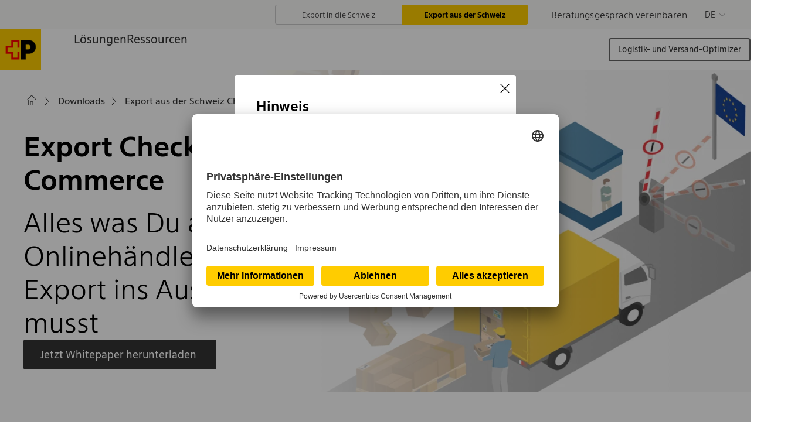

--- FILE ---
content_type: text/html; charset=UTF-8
request_url: https://international.post.ch/export-aus-der-schweiz-checkliste
body_size: 21094
content:
<!doctype html><html lang="de"><head>
    <meta charset="utf-8">
    
      <title>Export Checkliste für erfolgreichen grenzüberschreitenden E-Commerce </title>
    
    
      <link rel="shortcut icon" href="/hubfs/favicon-post-new-25.07.png">
    
    <meta name="description" content="Erfahre alles über die Export Checkliste für den grenzüberschreitenden Warenversand und optimiere Deinen E-Commerce für den internationalen Erfolg. Maximiere Deine globalen Verkaufschancen und werde zum Experten im internationalen Versand. Bleibe mit unserem Newsletter immer up to date!">
    
    
    
    
    

    
    <meta name="viewport" content="width=device-width, initial-scale=1">

    
    <meta property="og:description" content="Erfahre alles über die Export Checkliste für den grenzüberschreitenden Warenversand und optimiere Deinen E-Commerce für den internationalen Erfolg. Maximiere Deine globalen Verkaufschancen und werde zum Experten im internationalen Versand. Bleibe mit unserem Newsletter immer up to date!">
    <meta property="og:title" content="Export Checkliste für erfolgreichen grenzüberschreitenden E-Commerce ">
    <meta name="twitter:description" content="Erfahre alles über die Export Checkliste für den grenzüberschreitenden Warenversand und optimiere Deinen E-Commerce für den internationalen Erfolg. Maximiere Deine globalen Verkaufschancen und werde zum Experten im internationalen Versand. Bleibe mit unserem Newsletter immer up to date!">
    <meta name="twitter:title" content="Export Checkliste für erfolgreichen grenzüberschreitenden E-Commerce ">

    

    
    <style>
a.cta_button{-moz-box-sizing:content-box !important;-webkit-box-sizing:content-box !important;box-sizing:content-box !important;vertical-align:middle}.hs-breadcrumb-menu{list-style-type:none;margin:0px 0px 0px 0px;padding:0px 0px 0px 0px}.hs-breadcrumb-menu-item{float:left;padding:10px 0px 10px 10px}.hs-breadcrumb-menu-divider:before{content:'›';padding-left:10px}.hs-featured-image-link{border:0}.hs-featured-image{float:right;margin:0 0 20px 20px;max-width:50%}@media (max-width: 568px){.hs-featured-image{float:none;margin:0;width:100%;max-width:100%}}.hs-screen-reader-text{clip:rect(1px, 1px, 1px, 1px);height:1px;overflow:hidden;position:absolute !important;width:1px}
</style>

<link rel="stylesheet" href="https://international.post.ch/hubfs/hub_generated/template_assets/1/115144916245/1768222698522/template_main.min.css">
<link rel="stylesheet" href="https://international.post.ch/hubfs/hub_generated/template_assets/1/114657538841/1767866540597/template_index.css">
<link rel="stylesheet" href="https://international.post.ch/hubfs/hub_generated/template_assets/1/115144917624/1767866557109/template_theme-overrides.min.css">
<link rel="stylesheet" href="https://international.post.ch/hubfs/hub_generated/module_assets/1/145786623804/1768222693480/module_nav-header-main-migration.min.css">
<link rel="stylesheet" href="https://international.post.ch/hubfs/hub_generated/template_assets/1/286474473669/1767866537995/template_desktop.min.css">
<link rel="stylesheet" href="https://international.post.ch/hubfs/hub_generated/template_assets/1/286474473675/1767866551385/template_mobile.min.css">
<link rel="stylesheet" href="https://international.post.ch/hubfs/hub_generated/module_assets/1/102696805582/1757567040883/module_Context_Helper.min.css">
<link rel="stylesheet" href="https://international.post.ch/hubfs/hub_generated/module_assets/1/148559898002/1768222685549/module_Hero_Content_Landingpage_-_Migration.min.css">

  <style>
    @media (min-width: 1400px) {
      .hero-container-wrapper {
        height: 585 px !important;
        width: 1440px !important;
      }
    }

    
      @media (min-width: 1400px) {
        .container-text {
          padding-left: 88px !important;
        }
      }
    

    

    @media (max-width: 767px) .hs-menu-wrapper.hs-menu-flow-horizontal ul {
      flex-direction: column;
    }

    
      @media only screen and (min-width: 822px) {
        .hero-container-wrapper {
          background: rgb(255, 255, 255);
          background: linear-gradient(
              90deg,
              rgba(255, 255, 255, 1) 0%,
              rgba(255, 255, 255, 1) 35%,
              rgba(255, 255, 255, 0.3667968408066351) 60%,
              rgba(255, 255, 255, 0) 100%
            ),
            url(https://international.post.ch/hs-fs/hubfs/Website/Content/Premium%20Content/0030_E_Checkliste%E2%80%93Export-aus-der-Schweiz_PC/0030_E_Export-Checklist_Hero-1.png?width=1200&name=0030_E_Export-Checklist_Hero-1.png);
          background-size:contain;
          background-position: right !important;
          background-repeat: no-repeat;
          height:508 px;
        }

        .container-photo {
          background: transparent;
        }
      }

      @media only screen and (max-width: 822px) {
        .container-photo {
          
            background-image: url(https://international.post.ch/hs-fs/hubfs/Website/Content/Premium%20Content/0030_E_Checkliste%E2%80%93Export-aus-der-Schweiz_PC/0030_E_Export-Checklist_Hero-1.png?width=1200&name=0030_E_Export-Checklist_Hero-1.png);
          
          background-size: cover;
          background-position: center !important;
          background-repeat: no-repeat;
        }
      }
    

    @media only screen and (max-width: 1184px) {
      .container-photo {
        position: relative;
      }
    }
  </style>

<link rel="stylesheet" href="https://international.post.ch/hubfs/hub_generated/module_assets/1/313975475430/1768898908535/module_Conversion-NEW.min.css">

  <style>
    #conversionM .conversion-image {
      background: url(https://international.post.ch/hs-fs/hubfs/Website/Content/Premium%20Content/0030_E_Checkliste%E2%80%93Export-aus-der-Schweiz_PC/0030_DE_E_Checkliste%E2%80%93Export-aus-der-Schweiz_Titelblatt.jpg?width=768&name=0030_DE_E_Checkliste%E2%80%93Export-aus-der-Schweiz_Titelblatt.jpg);
      background-size: contain;
      background-repeat: no-repeat;
    }
  </style>

<link rel="stylesheet" href="https://international.post.ch/hubfs/hub_generated/module_assets/1/122025810476/1757567037946/module_Bildtext_Module_-_Migration.min.css">
<link rel="stylesheet" href="https://international.post.ch/hubfs/hub_generated/module_assets/1/151936796286/1766060764693/module_Blog_article_teaser_-_Migration.css">
<link rel="stylesheet" href="https://international.post.ch/hubfs/hub_generated/module_assets/1/144244969061/1766060767717/module_Newsletter_Anmeldung.min.css">
<link rel="stylesheet" href="https://international.post.ch/hubfs/hub_generated/module_assets/1/115744519022/1768545771289/module_nav-footer-main.min.css">
<link rel="stylesheet" href="https://international.post.ch/hubfs/hub_generated/module_assets/1/115749342827/1768545771504/module_nav-footer-meta.min.css">
<!-- Editor Styles -->
<style id="hs_editor_style" type="text/css">
/* HubSpot Styles (default) */
.dnd_area-row-2-padding {
  padding-top: 128px !important;
  padding-bottom: 0px !important;
}
.dnd_area-row-3-padding {
  padding-top: 0px !important;
  padding-bottom: 128px !important;
}
.dnd_area-row-4-padding {
  padding-top: 0px !important;
  padding-bottom: 0px !important;
}
</style>
    

    
    <link rel="canonical" href="https://international.post.ch/export-aus-der-schweiz-checkliste">

<meta name="google-site-verification" content="QWuDkHcOGnMuknQJCIxo3NcDif4J15m-zo-OKNXBZMo">

<!-- Google Tag Manager kkvision Container GTM-MGBSXSLJ -->
<script>(function(w,d,s,l,i){w[l]=w[l]||[];w[l].push({'gtm.start':
new Date().getTime(),event:'gtm.js'});var f=d.getElementsByTagName(s)[0],
j=d.createElement(s),dl=l!='dataLayer'?'&l='+l:'';j.async=true;j.src=
'https://www.googletagmanager.com/gtm.js?id='+i+dl;f.parentNode.insertBefore(j,f);
})(window,document,'script','dataLayer','GTM-MGBSXSLJ');</script>
<!-- End Google Tag Manager -->
<meta property="og:image" content="https://international.post.ch/hubfs/Website/Content/Premium%20Content/Export%20Checkliste/030_E_Export-Checklist_Hero.png">
<meta property="og:image:width" content="5637">
<meta property="og:image:height" content="4171">
<meta property="og:image:alt" content="Export aus der Schweiz Checkliste E-Commerce">
<meta name="twitter:image" content="https://international.post.ch/hubfs/Website/Content/Premium%20Content/Export%20Checkliste/030_E_Export-Checklist_Hero.png">
<meta name="twitter:image:alt" content="Export aus der Schweiz Checkliste E-Commerce">

<meta property="og:url" content="https://international.post.ch/export-aus-der-schweiz-checkliste">
<meta name="twitter:card" content="summary_large_image">
<meta http-equiv="content-language" content="de">
<link rel="alternate" hreflang="de" href="https://international.post.ch/export-aus-der-schweiz-checkliste">
<link rel="alternate" hreflang="en" href="https://international.post.ch/en/export-from-switzerland-checklist">
<link rel="alternate" hreflang="fr" href="https://international.post.ch/fr/export-depuis-suisse-checklist">
<link rel="alternate" hreflang="it" href="https://international.post.ch/it/export-da-svizzera-checklist">





<style>.dnd_area-row-5-padding {
    padding-top: 0px !important;
    padding-bottom: 0px !important;
  }
.dnd_area-row-1-padding {
 
    padding-bottom: 0!important;
}
  @media only screen and (max-width:400px){
  form.hs-form div > div.hs_are_you_exporting_from_or_to_switzerland_.hs-are_you_exporting_from_or_to_switzerland_.hs-fieldtype-radio.field.hs-form-field > div > ul {
    display: flex;
    gap: 16px;
    }}
  
  .hs-form-507b7a52-9c9c-47a3-a758-d9a1024fe747_ad34288c-0054-45a4-96b1-94c11622d54e fieldset.form-columns-1 .input {
    margin-right: 8px;
}
</style>
  <meta name="generator" content="HubSpot"></head>

  <body>
    <div class="body-wrapper   hs-content-id-110791641550 hs-landing-page hs-page ">
      
        <div data-global-resource-path="PCH Migration 2023/templates/partials/header.html"><header class="">
  <div class="">
    <div id="hs_cos_wrapper_nav-header" class="hs_cos_wrapper hs_cos_wrapper_widget hs_cos_wrapper_type_module" style="" data-hs-cos-general-type="widget" data-hs-cos-type="module"><meta name="viewport" content="width=device-width, initial-scale=1.0">
 
 





















  


    










  


    










  


    










  


    










  


    










  


    










  


    










  


    










  


    










  


    










  


    










  


    










  


    










  


    










  


    










  


    










  


    










  


    










  








  
  
  





<header class="header-desktop">
  <div class="meta-navigation export">
    <div class="meta-navigation-container">
 
    
         

        

        
        
         

        <div class="meta-buttons-left a">
            <div id="importButton" class="meta import">
                <a href="">Export in die Schweiz</a>
            </div>
            <div id="exportButton" class="meta export">
                <a href="">Export aus der Schweiz</a>
            </div>
        </div>
      
      <div class="meta-buttons-right">
        <div class="meta-button contact">
          <a href="/beratungstermin">Beratung</a>
        </div>
        
      
    
    
    
    
    
    

    
   <div class="language-switcher" aria-haspopup="true" aria-expanded="false">
    <div class="language-current" tabindex="0" role="button" aria-haspopup="true" aria-expanded="false">
        <a class="language-text" href="#" role="button" aria-haspopup="true" aria-expanded="false">DE</a>
        <svg class="language-arrow" width="12.53" height="6.73" viewbox="0 0 12.53 6.73">
            <path d="M12.8 0.0439453L7 5.84395L1.2665 0.0439453L0.733002 0.577446L6.9995 6.77745L13.266 0.577446L12.8 0.0439453Z" fill="#999999" />
        </svg>
    </div>
<div class="language-options" hidden>
  









    

    

        <div class="language-option" tabindex="0" role="button" data-lang="en" data-url="en/export-from-switzerland-checklist">
            EN
        </div>
    

    
        <div class="language-option" tabindex="0" role="button" data-lang="fr" data-url="fr/export-depuis-suisse-checklist">
            FR
        </div>
    

    
        <div class="language-option" tabindex="0" role="button" data-lang="it" data-url="it/export-da-svizzera-checklist">
            IT
        </div>
    
</div>

</div>


      </div>
    </div>
    <div id="contextModal" class="modal">
    <div class="modal-content">
       <svg class="close-button" width="24" height="24" viewbox="0 0 24 24" fill="none" xmlns="http://www.w3.org/2000/svg">
            <line x1="1" y1="23" x2="23" y2="1" stroke="black" stroke-width="2" />
            <line x1="1" y1="1" x2="23" y2="23" stroke="black" stroke-width="2" />
        </svg>
        <span class="modal-headline">
          Hinweis
      </span>
        <p id="modalText">Du befindest Dich gerade auf einer Seite, die sich auf den Export in die Schweiz konzentriert? Falls für Dich der Export aus der Schweiz spannender ist, kannst du ganz einfach wechseln. 
Möchtest Du zur Seite wechseln, die den Export aus der Schweiz behandelt?</p>
      <div class="modal-buttons">
        
      <button id="declineSwitch">Bleiben</button>  
      <button id="confirmSwitch">Export aus der Schweiz</button>
        
      </div>
    </div>
</div>

  </div>
  <div class="header-main export">
<a href="/export-aus-der-schweiz" onclick="activateFilterAndGo('logoFilter', event)">
  <div class="header-logo-container">
    <img class="header-logo-image" src="/hubfs/Post_Logo_digital_RGB-1.png" alt="Post Logo Digital">
  </div>
</a>


    <nav class="main-nav">
      <ol class="main-nav-list flex flex-row items-center justify-start h-[4.5rem]" role="tablist">
    <!-- Loop through each child in the node -->
    

        <li class=" menu h-full  hasc  " tabindex="0">
            <!-- Check if the child has a URL -->
            
          
                <a class="main-link whitespace-nowrap  export-aus-der-schweiz " id="main-nav-Lösungen" href="https://international.post.ch/export-aus-der-schweiz/loesungen" role="tab" onclick="activateFilterAndGo('export-aus-der-schweiz', event)" tabindex="0">
                    Lösungen
                </a>
                           
        <div class="header-nav-subchild" role="tabpanel" id="dropdown-Lösungen" aria-labelledby="dropdown-Lösungen">
           <div class="header-nav-subchild-cover">
             
            
          <ol class="subchild-list">
                <!-- Loop through each itemlist in child's children -->
                
                    <li class="subchild-list-item">
                        <!-- Label for the itemlist -->
                        <label for="main-nav-Lösungen-itemlist-Alle Lösungen">
                            
  
    
      <span class="child-header inline-block   font-bold">
        Alle Lösungen
      </span>
    
  

                        </label>
                        <!-- Sub-Item List -->
                       <div class="list-container">
                         
                      
                          
                      
                        <ol id="main-nav-Lösungen-itemlist-Alle Lösungen" class="itemlist">
                            <!-- Loop through each item in itemlist's children -->
                            
                                <li class="itemlist-item">
                                    
  
    
      <a href="https://international.post.ch/export-aus-der-schweiz/loesungen/versenden" class="no-decor child-header inline-block   font-light ">
        Versenden
      </a>
    
  

                                </li>
                            
                                <li class="itemlist-item">
                                    
  
    
      <a href="https://international.post.ch/export-aus-der-schweiz/loesungen/verzollung" class="no-decor child-header inline-block   font-light ">
        Verzollung
      </a>
    
  

                                </li>
                            
                                <li class="itemlist-item">
                                    
  
    
      <a href="https://international.post.ch/export-aus-der-schweiz/loesungen/retouren" class="no-decor child-header inline-block   font-light ">
        Retouren
      </a>
    
  

                                </li>
                            
                        </ol>
                         </div>
                    </li>
                
            </ol>
             </div>
            
        </div>
    
            
        </li>
    

        <li class=" menu h-full  hasc  " tabindex="0">
            <!-- Check if the child has a URL -->
            
          
                <a class="main-link whitespace-nowrap  export-aus-der-schweiz " id="main-nav-Ressourcen" href="https://international.post.ch/ressourcen" role="tab" onclick="activateFilterAndGo('export-aus-der-schweiz', event)" tabindex="0">
                    Ressourcen
                </a>
                           
        <div class="header-nav-subchild" role="tabpanel" id="dropdown-Ressourcen" aria-labelledby="dropdown-Ressourcen">
           <div class="header-nav-subchild-cover">
             
            
          <ol class="subchild-list">
                <!-- Loop through each itemlist in child's children -->
                
                    <li class="subchild-list-item">
                        <!-- Label for the itemlist -->
                        <label for="main-nav-Ressourcen-itemlist-Logistik">
                            
  
    
      <span class="child-header inline-block   font-bold">
        Logistik
      </span>
    
  

                        </label>
                        <!-- Sub-Item List -->
                       <div class="list-container">
                         
                      
                          
                      
                        <ol id="main-nav-Ressourcen-itemlist-Logistik" class="itemlist">
                            <!-- Loop through each item in itemlist's children -->
                            
                                <li class="itemlist-item">
                                    
  
    
      <a href="https://international.post.ch/whitepaper-export-aus-der-schweiz" class="no-decor child-header inline-block   font-light ">
        Das musst Du wissen beim Versand ins Ausland
      </a>
    
  

                                </li>
                            
                                <li class="itemlist-item">
                                    
  
    
      <a href="https://international.post.ch/blog/versandkosten-sparen-beim-versand-aus-der-schweiz" class="no-decor child-header inline-block   font-light ">
        Mit dem passenden Format Versandkosten sparen
      </a>
    
  

                                </li>
                            
                                <li class="itemlist-item">
                                    
  
    
      <a href="https://international.post.ch/blog/retourenquote-in-der-schweiz-senken" class="no-decor child-header inline-block   font-light ">
        Retourenquote senken
      </a>
    
  

                                </li>
                            
                        </ol>
                         </div>
                    </li>
                
                    <li class="subchild-list-item">
                        <!-- Label for the itemlist -->
                        <label for="main-nav-Ressourcen-itemlist-Verzollung">
                            
  
    
      <span class="child-header inline-block   font-bold">
        Verzollung
      </span>
    
  

                        </label>
                        <!-- Sub-Item List -->
                       <div class="list-container">
                         
                      
                          
                      
                        <ol id="main-nav-Ressourcen-itemlist-Verzollung" class="itemlist">
                            <!-- Loop through each item in itemlist's children -->
                            
                                <li class="itemlist-item">
                                    
  
    
      <a href="https://international.post.ch/blog/oss-und-ioss-im-schweizer-ecommerce" class="no-decor child-header inline-block   font-light ">
        OSS und IOSS
      </a>
    
  

                                </li>
                            
                                <li class="itemlist-item">
                                    
  
    
      <a href="https://international.post.ch/eu-verzollung-whitepaper" class="no-decor child-header inline-block   font-light ">
        Whitepaper zur Verzollung
      </a>
    
  

                                </li>
                            
                                <li class="itemlist-item">
                                    
  
    
      <a href="https://international.post.ch/blog/incoterms-ddp-und-dap" class="no-decor child-header inline-block   font-light ">
        DDP vs DAP
      </a>
    
  

                                </li>
                            
                        </ol>
                         </div>
                    </li>
                
                    <li class="subchild-list-item">
                        <!-- Label for the itemlist -->
                        <label for="main-nav-Ressourcen-itemlist-EU-Marktinformationen und Versand">
                            
  
    
      <span class="child-header inline-block   font-bold">
        EU-Marktinformationen und Versand
      </span>
    
  

                        </label>
                        <!-- Sub-Item List -->
                       <div class="list-container">
                         
                      
                          
                      
                        <ol id="main-nav-Ressourcen-itemlist-EU-Marktinformationen und Versand" class="itemlist">
                            <!-- Loop through each item in itemlist's children -->
                            
                                <li class="itemlist-item">
                                    
  
    
      <a href="https://international.post.ch/blog/export-deiner-ware-ins-ausland" class="no-decor child-header inline-block   font-light ">
        E-Commerce der Nachbarländer
      </a>
    
  

                                </li>
                            
                                <li class="itemlist-item">
                                    
  
    
      <a href="https://international.post.ch/blog/lokalisierung-crossborder-ecommerce" class="no-decor child-header inline-block   font-light ">
        Lokalisierung im Cross Border E-Commerce
      </a>
    
  

                                </li>
                            
                                <li class="itemlist-item">
                                    
  
    
      <a href="https://international.post.ch/blog/guenstig-ins-ausland-versenden" class="no-decor child-header inline-block   font-light ">
        So exportierst Du kostengünstig nach Europa
      </a>
    
  

                                </li>
                            
                        </ol>
                         </div>
                    </li>
                
            </ol>
             </div>
            
        </div>
    
            
        </li>
    

    <!-- Search Button -->
    <div class="right-container">
    <div class="optimizer-container">
          <a href="/cross-border-ecommerce-optimizer" class="no-decor">Zum Optimizer</a>
        </div>
     <div class="pt-header__search-login" style="display: none;">
          <div class="pt-header__search">
            <div class="pt-header__search-icons">
              <svg width="24" height="24" viewbox="0 0 24 24" fill="none" xmlns="http://www.w3.org/2000/svg"> <path d="M15.6998 12.9C16.5 11.6003 16.9995 10.1003 16.9995 8.49975C16.9995 3.7995 13.1993 0 8.49975 0C3.80025 0 0 3.80025 0 8.49975C0 13.2 3.80025 16.9995 8.49975 16.9995C10.0995 16.9995 11.5995 16.4993 12.9 15.7995L21.0998 23.9993L23.8995 21.1995L15.6998 12.8993V12.9ZM8.49975 15.9998C4.3995 15.9998 0.99975 12.6 0.99975 8.49975C0.99975 4.3995 4.3995 0.99975 8.49975 0.99975C12.6 0.99975 15.9998 4.3995 15.9998 8.49975C15.9998 12.6 12.6 15.9998 8.49975 15.9998ZM13.7003 15.2003C14.2005 14.8005 14.7 14.3003 15.1005 13.8L22.5007 21.2003L21.1005 22.6005L13.7003 15.2003Z" fill="#666666" /> </svg>
              <svg width="22" height="17" viewbox="0 0 22 17" fill="none" xmlns="http://www.w3.org/2000/svg">
                <line x1="3.57538" y1="0.868371" x2="19.1317" y2="16.4247" stroke="black" />
                <line x1="2.86827" y1="16.4245" x2="18.4246" y2="0.868174" stroke="black" />
              </svg>
            </div>

            <div class="pt-header__search-section">
              <div class="pt-header__search-container">
                <form action="/hs-search-results">
                  <input type="text" class="hs-search-field__input" name="term" autocomplete="off" aria-label="Search" placeholder="">
                  <input type="hidden" name="type" value="SITE_PAGE">
                  <input type="hidden" name="type" value="LANDING_PAGE">
                  <input type="hidden" name="type" value="BLOG_POST">
                  <input type="hidden" name="type" value="LISTING_PAGE">
                  <input type="hidden" name="type" value="KNOWLEDGE_ARTICLE">
                  <button class="header-search-button" aria-label="Search">
                    <svg width="24" height="24" viewbox="0 0 24 24" fill="none" xmlns="http://www.w3.org/2000/svg"> <path d="M15.6998 12.9C16.5 11.6003 16.9995 10.1003 16.9995 8.49975C16.9995 3.7995 13.1993 0 8.49975 0C3.80025 0 0 3.80025 0 8.49975C0 13.2 3.80025 16.9995 8.49975 16.9995C10.0995 16.9995 11.5995 16.4993 12.9 15.7995L21.0998 23.9993L23.8995 21.1995L15.6998 12.8993V12.9ZM8.49975 15.9998C4.3995 15.9998 0.99975 12.6 0.99975 8.49975C0.99975 4.3995 4.3995 0.99975 8.49975 0.99975C12.6 0.99975 15.9998 4.3995 15.9998 8.49975C15.9998 12.6 12.6 15.9998 8.49975 15.9998ZM13.7003 15.2003C14.2005 14.8005 14.7 14.3003 15.1005 13.8L22.5007 21.2003L21.1005 22.6005L13.7003 15.2003Z" fill="#666666" /> </svg>
                  </button>
                  <label>Sendungsnummer, Suchbegriff eingeben</label>
                </form>
              </div>
            </div>
       </div>
    </div>
</div></ol>
    </nav>
  </div>
</header>
<header class="header-mobile">
  <!-- Mobile Navigation -->
  <a href="/export-aus-der-schweiz" onclick="activateFilterAndGo('logoFilter', event)">
  <div class="header-logo-container-mobile">
      <img class="header-logo-image-mobile" src="/hubfs/Post_Logo_digital_RGB-1.png" alt="Post Logo Digital">
   
    </div>
  </a>
  <div class="header-mobile-right">
  <div class="pt-header__search-login none">
          <div class="pt-header__search">
            <div class="pt-header__search-icons">
              <svg width="24" height="24" viewbox="0 0 24 24" fill="none" xmlns="http://www.w3.org/2000/svg"> <path d="M15.6998 12.9C16.5 11.6003 16.9995 10.1003 16.9995 8.49975C16.9995 3.7995 13.1993 0 8.49975 0C3.80025 0 0 3.80025 0 8.49975C0 13.2 3.80025 16.9995 8.49975 16.9995C10.0995 16.9995 11.5995 16.4993 12.9 15.7995L21.0998 23.9993L23.8995 21.1995L15.6998 12.8993V12.9ZM8.49975 15.9998C4.3995 15.9998 0.99975 12.6 0.99975 8.49975C0.99975 4.3995 4.3995 0.99975 8.49975 0.99975C12.6 0.99975 15.9998 4.3995 15.9998 8.49975C15.9998 12.6 12.6 15.9998 8.49975 15.9998ZM13.7003 15.2003C14.2005 14.8005 14.7 14.3003 15.1005 13.8L22.5007 21.2003L21.1005 22.6005L13.7003 15.2003Z" fill="#666666" /> </svg>
              <svg width="22" height="17" viewbox="0 0 22 17" fill="none" xmlns="http://www.w3.org/2000/svg">
                <line x1="3.57538" y1="0.868371" x2="19.1317" y2="16.4247" stroke="black" />
                <line x1="2.86827" y1="16.4245" x2="18.4246" y2="0.868174" stroke="black" />
              </svg>
            </div>

            <div class="pt-header__search-section">
              <div class="pt-header__search-container">
                <form action="/hs-search-results">
                  <input type="text" class="hs-search-field__input" name="term" autocomplete="off" aria-label="Search" placeholder="">
                  <input type="hidden" name="type" value="SITE_PAGE">
                  <input type="hidden" name="type" value="LANDING_PAGE">
                  <input type="hidden" name="type" value="BLOG_POST">
                  <input type="hidden" name="type" value="LISTING_PAGE">
                  <input type="hidden" name="type" value="KNOWLEDGE_ARTICLE">
                  <button class="header-search-button" aria-label="Search">
                    <svg width="24" height="24" viewbox="0 0 24 24" fill="none" xmlns="http://www.w3.org/2000/svg"> <path d="M15.6998 12.9C16.5 11.6003 16.9995 10.1003 16.9995 8.49975C16.9995 3.7995 13.1993 0 8.49975 0C3.80025 0 0 3.80025 0 8.49975C0 13.2 3.80025 16.9995 8.49975 16.9995C10.0995 16.9995 11.5995 16.4993 12.9 15.7995L21.0998 23.9993L23.8995 21.1995L15.6998 12.8993V12.9ZM8.49975 15.9998C4.3995 15.9998 0.99975 12.6 0.99975 8.49975C0.99975 4.3995 4.3995 0.99975 8.49975 0.99975C12.6 0.99975 15.9998 4.3995 15.9998 8.49975C15.9998 12.6 12.6 15.9998 8.49975 15.9998ZM13.7003 15.2003C14.2005 14.8005 14.7 14.3003 15.1005 13.8L22.5007 21.2003L21.1005 22.6005L13.7003 15.2003Z" fill="#666666" /> </svg>
                  </button>
                  <label>Sendungsnummer, Suchbegriff eingeben</label>
                </form>
              </div>
            </div>
       </div>
    </div>
  <button class="menu-button" aria-haspopup="menu" aria-controls="post-internet-header-main-navigation" aria-expanded="false">
    <svg class="menu-button-svg" viewbox="0 0 12 12" stroke="black" stroke-width="1" xmlns="http://www.w3.org/2000/svg">
                <line x1="0" x2="12" y1="6" y2="6"></line>
                <line x1=".5" x2="11.5" y1=".5" y2="11.5" style="transform: translateX(-2.5px) translateY(2px) rotate(-45deg)"></line>
                <line x2="11.5" x1=".5" y2=".5" y1="11.5" style="transform: translateX(6px) translateY(1.515px) rotate(45deg)"></line>
              </svg>
  </button>
  </div>
  <div class="mobile-menu">
    <div>
   







    
    
    


<div class="mobile-meta">
    <div class="meta-buttons-left-mobile ">
        <div id="importButtonMobile" class="meta-button-mobile import">
            <a class="headerlink" href="">Export in die Schweiz</a>
        </div>
        <div id="exportButtonMobile" class="meta-button-mobile export">
            <a class="headerlink" href="">Export aus der Schweiz</a>
        </div>
    </div>
</div>

    
    <nav class="mobile-nav">
      <ol class="mobile-nav-list">
        <!-- Loop through your menu items here -->
        
        <li class=" mobile-menu-list h-full">
            <!-- Check if the child has a URL -->
            
                <a class="mobile-main-link haschildren" id="mobile-main-nav-Lösungen" data-label="Lösungen" href="https://international.post.ch/export-aus-der-schweiz/loesungen" role="tab">
                    Lösungen
                  
                <svg viewbox="0 0 24 17" data-label="Lösungen" class="mobile-arrow fill-current ml-auto w-large" xmlns="http://www.w3.org/2000/svg">
                                <path d="M15.5 0h-1.4l8 8H0v1h22.1l-8 8h1.4L24 8.5 15.5 0z" />
                            </svg>
                  
                
                </a>
            
            
        </li>
    
        <li class=" mobile-menu-list h-full">
            <!-- Check if the child has a URL -->
            
                <a class="mobile-main-link haschildren" id="mobile-main-nav-Ressourcen" data-label="Ressourcen" href="https://international.post.ch/ressourcen" role="tab">
                    Ressourcen
                  
                <svg viewbox="0 0 24 17" data-label="Ressourcen" class="mobile-arrow fill-current ml-auto w-large" xmlns="http://www.w3.org/2000/svg">
                                <path d="M15.5 0h-1.4l8 8H0v1h22.1l-8 8h1.4L24 8.5 15.5 0z" />
                            </svg>
                  
                
                </a>
            
            
        </li>
    
        
    <!-- CHILDREN MENU -->
     <!-- Loop through each child in the node -->

    
        <div class="mobile-header-nav-subchild" role="tabpanel" id="mobile-dropdown-Lösungen" aria-labelledby="mobile-dropdown-Lösungen">
<div class="mobile-flyout-nav">
    <button class="mobile-nav-back">
        <!-- Simple left-pointing arrow SVG -->
        <svg style="    margin-right: 13px;" xmlns="http://www.w3.org/2000/svg" width="25" height="18" viewbox="0 0 25 18" fill="none">
<path d="M8.61108 17.5L10.0113 17.5L2.01108 9.49975L24.1113 9.49975L24.1113 8.5L2.01108 8.5L10.0113 0.499749L8.61108 0.499749L0.111329 8.9995L8.61108 17.5Z" fill="#523178" />
</svg>
        <span>Zurück</span>
    </button>
</div>
       
         <a href="https://international.post.ch/export-aus-der-schweiz/loesungen" class="test1"> Lösungen</a>
          <ol class="mobile-subchild-list">
                <!-- Loop through each itemlist in child's children -->
                
                    <li class="mobile-subchild-list-item">
                        <!-- Label for the itemlist -->
                        
                        <label class="mobile-main-nav-Lösungen-itemlist-Alle Lösungen" for="mobile-main-nav-Lösungen-itemlist-Alle Lösungen">
                            
  
    
      <span class="child-header inline-block   font-bold">
        Alle Lösungen
      </span>
    
  

                        </label>
                        <!-- Sub-Item List -->
                        <ol id="mobile-main-nav-Lösungen-itemlist-Alle Lösungen" class="itemlist">
                            <!-- Loop through each item in itemlist's children -->
                            
                                <li class="mobile-itemlist-item subchild">
                                    
  
    
      <a href="https://international.post.ch/export-aus-der-schweiz/loesungen/versenden" class="no-decor child-header inline-block   font-light ">
        Versenden
      </a>
    
  

                                </li>
                            
                                <li class="mobile-itemlist-item subchild">
                                    
  
    
      <a href="https://international.post.ch/export-aus-der-schweiz/loesungen/verzollung" class="no-decor child-header inline-block   font-light ">
        Verzollung
      </a>
    
  

                                </li>
                            
                                <li class="mobile-itemlist-item subchild">
                                    
  
    
      <a href="https://international.post.ch/export-aus-der-schweiz/loesungen/retouren" class="no-decor child-header inline-block   font-light ">
        Retouren
      </a>
    
  

                                </li>
                            
                        </ol>
                    </li>
                
            </ol>
        </div>
    

    
        <div class="mobile-header-nav-subchild" role="tabpanel" id="mobile-dropdown-Ressourcen" aria-labelledby="mobile-dropdown-Ressourcen">
<div class="mobile-flyout-nav">
    <button class="mobile-nav-back">
        <!-- Simple left-pointing arrow SVG -->
        <svg style="    margin-right: 13px;" xmlns="http://www.w3.org/2000/svg" width="25" height="18" viewbox="0 0 25 18" fill="none">
<path d="M8.61108 17.5L10.0113 17.5L2.01108 9.49975L24.1113 9.49975L24.1113 8.5L2.01108 8.5L10.0113 0.499749L8.61108 0.499749L0.111329 8.9995L8.61108 17.5Z" fill="#523178" />
</svg>
        <span>Zurück</span>
    </button>
</div>
       
         <a href="https://international.post.ch/ressourcen" class="test1"> Ressourcen</a>
          <ol class="mobile-subchild-list">
                <!-- Loop through each itemlist in child's children -->
                
                    <li class="mobile-subchild-list-item">
                        <!-- Label for the itemlist -->
                        
                        <label class="mobile-main-nav-Ressourcen-itemlist-Logistik" for="mobile-main-nav-Ressourcen-itemlist-Logistik">
                            
  
    
      <span class="child-header inline-block   font-bold">
        Logistik
      </span>
    
  

                        </label>
                        <!-- Sub-Item List -->
                        <ol id="mobile-main-nav-Ressourcen-itemlist-Logistik" class="itemlist">
                            <!-- Loop through each item in itemlist's children -->
                            
                                <li class="mobile-itemlist-item subchild">
                                    
  
    
      <a href="https://international.post.ch/whitepaper-export-aus-der-schweiz" class="no-decor child-header inline-block   font-light ">
        Das musst Du wissen beim Versand ins Ausland
      </a>
    
  

                                </li>
                            
                                <li class="mobile-itemlist-item subchild">
                                    
  
    
      <a href="https://international.post.ch/blog/versandkosten-sparen-beim-versand-aus-der-schweiz" class="no-decor child-header inline-block   font-light ">
        Mit dem passenden Format Versandkosten sparen
      </a>
    
  

                                </li>
                            
                                <li class="mobile-itemlist-item subchild">
                                    
  
    
      <a href="https://international.post.ch/blog/retourenquote-in-der-schweiz-senken" class="no-decor child-header inline-block   font-light ">
        Retourenquote senken
      </a>
    
  

                                </li>
                            
                        </ol>
                    </li>
                
                    <li class="mobile-subchild-list-item">
                        <!-- Label for the itemlist -->
                        
                        <label class="mobile-main-nav-Ressourcen-itemlist-Verzollung" for="mobile-main-nav-Ressourcen-itemlist-Verzollung">
                            
  
    
      <span class="child-header inline-block   font-bold">
        Verzollung
      </span>
    
  

                        </label>
                        <!-- Sub-Item List -->
                        <ol id="mobile-main-nav-Ressourcen-itemlist-Verzollung" class="itemlist">
                            <!-- Loop through each item in itemlist's children -->
                            
                                <li class="mobile-itemlist-item subchild">
                                    
  
    
      <a href="https://international.post.ch/blog/oss-und-ioss-im-schweizer-ecommerce" class="no-decor child-header inline-block   font-light ">
        OSS und IOSS
      </a>
    
  

                                </li>
                            
                                <li class="mobile-itemlist-item subchild">
                                    
  
    
      <a href="https://international.post.ch/eu-verzollung-whitepaper" class="no-decor child-header inline-block   font-light ">
        Whitepaper zur Verzollung
      </a>
    
  

                                </li>
                            
                                <li class="mobile-itemlist-item subchild">
                                    
  
    
      <a href="https://international.post.ch/blog/incoterms-ddp-und-dap" class="no-decor child-header inline-block   font-light ">
        DDP vs DAP
      </a>
    
  

                                </li>
                            
                        </ol>
                    </li>
                
                    <li class="mobile-subchild-list-item">
                        <!-- Label for the itemlist -->
                        
                        <label class="mobile-main-nav-Ressourcen-itemlist-EU-Marktinformationen und Versand" for="mobile-main-nav-Ressourcen-itemlist-EU-Marktinformationen und Versand">
                            
  
    
      <span class="child-header inline-block   font-bold">
        EU-Marktinformationen und Versand
      </span>
    
  

                        </label>
                        <!-- Sub-Item List -->
                        <ol id="mobile-main-nav-Ressourcen-itemlist-EU-Marktinformationen und Versand" class="itemlist">
                            <!-- Loop through each item in itemlist's children -->
                            
                                <li class="mobile-itemlist-item subchild">
                                    
  
    
      <a href="https://international.post.ch/blog/export-deiner-ware-ins-ausland" class="no-decor child-header inline-block   font-light ">
        E-Commerce der Nachbarländer
      </a>
    
  

                                </li>
                            
                                <li class="mobile-itemlist-item subchild">
                                    
  
    
      <a href="https://international.post.ch/blog/lokalisierung-crossborder-ecommerce" class="no-decor child-header inline-block   font-light ">
        Lokalisierung im Cross Border E-Commerce
      </a>
    
  

                                </li>
                            
                                <li class="mobile-itemlist-item subchild">
                                    
  
    
      <a href="https://international.post.ch/blog/guenstig-ins-ausland-versenden" class="no-decor child-header inline-block   font-light ">
        So exportierst Du kostengünstig nach Europa
      </a>
    
  

                                </li>
                            
                        </ol>
                    </li>
                
            </ol>
        </div>
    

        <!-- Add more items as needed -->
      </ol>
    </nav>
      </div>
  
      <div class="right-container-mobile">
    <div class="optimizer-container-mobile">
          <a href="/cross-border-ecommerce-optimizer" class="no-decor">Zum Optimizer</a>
        </div>
    <div class="meta-container-mobile">
      <div class="meta-button contact">
          <a href="/beratungstermin">Beratung</a>
        </div>
       
       
    
    
    
     
    
    
    
    
    

   <div class="language-switcher-mobile" aria-haspopup="true" aria-expanded="false">
    <div class="language-current-mobile" tabindex="0" role="button" aria-haspopup="true" aria-expanded="false">
        <a class="language-text" href="#" role="button" aria-haspopup="true" aria-expanded="false">DE</a>
    </div>
    <div class="language-options-mobile">
        



    

    
        <div class="language-option" tabindex="0" role="button" data-lang="en" data-url="en/export-from-switzerland-checklist">
            EN
        </div>
    

    
        <div class="language-option" tabindex="0" role="button" data-lang="fr" data-url="fr/export-depuis-suisse-checklist">
            FR
        </div>
    

    
        <div class="language-option" tabindex="0" role="button" data-lang="it" data-url="it/export-da-svizzera-checklist">
            IT
        </div>
    
    </div>
</div>
      </div>
    </div>
       </div>
  </header></div>
  </div>
  <div id="mobileContextModal" class="modal">
    <div class="modal-content">
      <svg class="close-button" width="24" height="24" viewbox="0 0 24 24" fill="none" xmlns="http://www.w3.org/2000/svg">
            <line x1="1" y1="23" x2="23" y2="1" stroke="black" stroke-width="2" />
            <line x1="1" y1="1" x2="23" y2="23" stroke="black" stroke-width="2" />
        </svg>
      <span class="modal-headline">Hinweis</span>
      <p id="mobileModalText">Sie befinden sich gerade auf einer Seite für Kunden, die einen Export in die Schweiz planen. Möchten Sie auf die Seite für Export aus der Schweiz wechseln?</p>
      <div class="modal-buttons">
        <button id="mobileDeclineSwitch">Bleiben</button>
        <button id="mobileConfirmSwitch">Export aus der Schweiz</button>
      </div>
    </div>
  </div>
</header>

      
      
  
  

      
<header class="header-desktop fallback" style="display: none;">
         
    
    
  <div class="meta-navigation export">
    <div class="meta-navigation-container">
      <div class="meta-buttons-right">
        <div class="meta-button contact">
          <a href="">Beratung</a>
        </div>
        
      
    
    
    
    
    
    

    
   <div class="language-switcher" aria-haspopup="true" aria-expanded="false">
    <div class="language-current" tabindex="0" role="button" aria-haspopup="true" aria-expanded="false">
        <a class="language-text" href="#" role="button" aria-haspopup="true" aria-expanded="false">DE</a>
        <svg class="language-arrow" width="12.53" height="6.73" viewbox="0 0 12.53 6.73">
            <path d="M12.8 0.0439453L7 5.84395L1.2665 0.0439453L0.733002 0.577446L6.9995 6.77745L13.266 0.577446L12.8 0.0439453Z" fill="#999999" />
        </svg>
    </div>
<div class="language-options" hidden>
  









    

    

        <div class="language-option" tabindex="0" role="button" data-lang="en" data-url="en/export-from-switzerland-checklist">
            EN
        </div>
    

    
        <div class="language-option" tabindex="0" role="button" data-lang="fr" data-url="fr/export-depuis-suisse-checklist">
            FR
        </div>
    

    
        <div class="language-option" tabindex="0" role="button" data-lang="it" data-url="it/export-da-svizzera-checklist">
            IT
        </div>
    
</div>

</div>

      </div>
    </div>
    <div id="contextModal" class="modal">
    <div class="modal-content">
       <svg class="close-button" width="24" height="24" viewbox="0 0 24 24" fill="none" xmlns="http://www.w3.org/2000/svg">
            <line x1="1" y1="23" x2="23" y2="1" stroke="black" stroke-width="2" />
            <line x1="1" y1="1" x2="23" y2="23" stroke="black" stroke-width="2" />
        </svg>
        <span class="modal-headline">
          Hinweis
      </span>
        <p id="modalText">Du befindest Dich gerade auf einer Seite, die sich auf den Export in die Schweiz konzentriert? Falls für Dich der Export aus der Schweiz spannender ist, kannst du ganz einfach wechseln. 
Möchtest Du zur Seite wechseln, die den Export aus der Schweiz behandelt?</p>
      <div class="modal-buttons">
        
      <button id="declineSwitch">Bleiben</button>  
      <button id="confirmSwitch">Export aus der Schweiz</button>
        
      </div>
    </div>
</div>

  </div>
  <div class="header-main export">
    <a href="/en/export-from-switzerland">
    <div class="header-logo-container">
      <img class="header-logo-image" src="/hubfs/Post_Logo_digital_RGB-1.png" alt="Post Logo Digital">
    </div>
      </a>
    <nav class="main-nav">
      <ol class="main-nav-list flex flex-row items-center justify-start h-[4.5rem]" role="tablist">
    <!-- Loop through each child in the node -->
    

        <li class=" menu h-full  hasc  " tabindex="0">
            <!-- Check if the child has a URL -->
            
                <a class="main-link nowrap hoverable" id="main-nav-Solutions" href="https://international.post.ch/en/export-from-switzerland/solutions" role="tab" tabindex="0">
                    Solutions
                </a>
                           
        <div class="header-nav-subchild" role="tabpanel" id="dropdown-Solutions" aria-labelledby="dropdown-Solutions">
           <div class="header-nav-subchild-cover">
             
            
          <ol class="subchild-list">
                <!-- Loop through each itemlist in child's children -->
                
                    <li class="subchild-list-item">
                        <!-- Label for the itemlist -->
                        <label for="main-nav-Solutions-itemlist-All solutions">
                            
  
    
      <span class="child-header inline-block   font-bold">
        All solutions
      </span>
    
  

                        </label>
                        <!-- Sub-Item List -->
                       <div class="list-container">
                         
                      
                          
                      
                        <ol id="main-nav-Solutions-itemlist-All solutions" class="itemlist">
                            <!-- Loop through each item in itemlist's children -->
                            
                                <li class="itemlist-item">
                                    
  
    
      <a href="https://international.post.ch/en/export-from-switzerland/solutions/shipping" class="no-decor child-header inline-block   font-light ">
        Shipping
      </a>
    
  

                                </li>
                            
                                <li class="itemlist-item">
                                    
  
    
      <a href="https://international.post.ch/en/export-from-switzerland/solutions/customs-clearance" class="no-decor child-header inline-block   font-light ">
        Customs Clearance
      </a>
    
  

                                </li>
                            
                                <li class="itemlist-item">
                                    
  
    
      <a href="https://international.post.ch/en/export-from-switzerland/solutions/returns" class="no-decor child-header inline-block   font-light ">
        Returns
      </a>
    
  

                                </li>
                            
                        </ol>
                         </div>
                    </li>
                
            </ol>
             </div>
            
        </div>
    
            
        </li>
    

        <li class=" menu h-full  hasc  " tabindex="0">
            <!-- Check if the child has a URL -->
            
                <a class="main-link nowrap hoverable" id="main-nav-Resources" href="https://international.post.ch/en/resources" role="tab" tabindex="0">
                    Resources
                </a>
                           
        <div class="header-nav-subchild" role="tabpanel" id="dropdown-Resources" aria-labelledby="dropdown-Resources">
           <div class="header-nav-subchild-cover">
             
            
          <ol class="subchild-list">
                <!-- Loop through each itemlist in child's children -->
                
                    <li class="subchild-list-item">
                        <!-- Label for the itemlist -->
                        <label for="main-nav-Resources-itemlist-Logistics">
                            
  
    
      <span class="child-header inline-block   font-bold">
        Logistics
      </span>
    
  

                        </label>
                        <!-- Sub-Item List -->
                       <div class="list-container">
                         
                      
                          
                      
                        <ol id="main-nav-Resources-itemlist-Logistics" class="itemlist">
                            <!-- Loop through each item in itemlist's children -->
                            
                                <li class="itemlist-item">
                                    
  
    
      <a href="https://international.post.ch/en/whitepaper-exporting-from-switzerland" class="no-decor child-header inline-block   font-light ">
        You need to know this when shipping abroad
      </a>
    
  

                                </li>
                            
                                <li class="itemlist-item">
                                    
  
    
      <a href="https://international.post.ch/en/blog/reduce-shipping-costs-cross-border-e-commerce" class="no-decor child-header inline-block   font-light ">
        Save on shipping costs with the right format
      </a>
    
  

                                </li>
                            
                                <li class="itemlist-item">
                                    
  
    
      <a href="https://international.post.ch/en/blog/reducing-the-return-rate-in-switzerland" class="no-decor child-header inline-block   font-light ">
        Reduce the number of returns
      </a>
    
  

                                </li>
                            
                        </ol>
                         </div>
                    </li>
                
                    <li class="subchild-list-item">
                        <!-- Label for the itemlist -->
                        <label for="main-nav-Resources-itemlist-Customs Clearance">
                            
  
    
      <span class="child-header inline-block   font-bold">
        Customs Clearance
      </span>
    
  

                        </label>
                        <!-- Sub-Item List -->
                       <div class="list-container">
                         
                      
                          
                      
                        <ol id="main-nav-Resources-itemlist-Customs Clearance" class="itemlist">
                            <!-- Loop through each item in itemlist's children -->
                            
                                <li class="itemlist-item">
                                    
  
    
      <a href="https://international.post.ch/en/blog/oss-ioss-ecommerce-trend" class="no-decor child-header inline-block   font-light ">
        OSS and IOSS
      </a>
    
  

                                </li>
                            
                                <li class="itemlist-item">
                                    
  
    
      <a href="https://international.post.ch/en/eu-customs-clearance-whitepaper" class="no-decor child-header inline-block   font-light ">
        White paper on customs clearance
      </a>
    
  

                                </li>
                            
                                <li class="itemlist-item">
                                    
  
    
      <a href="https://international.post.ch/en/blog/incoterms-ddp-and-dap" class="no-decor child-header inline-block   font-light ">
        DDP vs DAP
      </a>
    
  

                                </li>
                            
                        </ol>
                         </div>
                    </li>
                
                    <li class="subchild-list-item">
                        <!-- Label for the itemlist -->
                        <label for="main-nav-Resources-itemlist-EU market information and shipping">
                            
  
    
      <span class="child-header inline-block   font-bold">
        EU market information and shipping
      </span>
    
  

                        </label>
                        <!-- Sub-Item List -->
                       <div class="list-container">
                         
                      
                          
                      
                        <ol id="main-nav-Resources-itemlist-EU market information and shipping" class="itemlist">
                            <!-- Loop through each item in itemlist's children -->
                            
                                <li class="itemlist-item">
                                    
  
    
      <a href="https://international.post.ch/en/blog/exporting-goods-abroad" class="no-decor child-header inline-block   font-light ">
        E-commerce in neighbouring countries
      </a>
    
  

                                </li>
                            
                                <li class="itemlist-item">
                                    
  
    
      <a href="https://international.post.ch/en/blog/ecommerce-localization" class="no-decor child-header inline-block   font-light ">
        Localisation in cross-border e-commerce
      </a>
    
  

                                </li>
                            
                                <li class="itemlist-item">
                                    
  
    
      <a href="https://international.post.ch/en/blog/cheap-shipping-abroad" class="no-decor child-header inline-block   font-light ">
        This is how you export to Europe at a low cost
      </a>
    
  

                                </li>
                            
                        </ol>
                         </div>
                    </li>
                
            </ol>
             </div>
            
        </div>
    
            
        </li>
    

    <!-- Search Button -->
    <div class="right-container">
    <div class="optimizer-container">
          <a href="" class="no-decor">Zum Optimizer</a>
        </div>
     <div class="pt-header__search-login" style="display: none;">
          <div class="pt-header__search">
            <div class="pt-header__search-icons">
              <svg width="24" height="24" viewbox="0 0 24 24" fill="none" xmlns="http://www.w3.org/2000/svg"> <path d="M15.6998 12.9C16.5 11.6003 16.9995 10.1003 16.9995 8.49975C16.9995 3.7995 13.1993 0 8.49975 0C3.80025 0 0 3.80025 0 8.49975C0 13.2 3.80025 16.9995 8.49975 16.9995C10.0995 16.9995 11.5995 16.4993 12.9 15.7995L21.0998 23.9993L23.8995 21.1995L15.6998 12.8993V12.9ZM8.49975 15.9998C4.3995 15.9998 0.99975 12.6 0.99975 8.49975C0.99975 4.3995 4.3995 0.99975 8.49975 0.99975C12.6 0.99975 15.9998 4.3995 15.9998 8.49975C15.9998 12.6 12.6 15.9998 8.49975 15.9998ZM13.7003 15.2003C14.2005 14.8005 14.7 14.3003 15.1005 13.8L22.5007 21.2003L21.1005 22.6005L13.7003 15.2003Z" fill="#666666" /> </svg>
              <svg width="22" height="17" viewbox="0 0 22 17" fill="none" xmlns="http://www.w3.org/2000/svg">
                <line x1="3.57538" y1="0.868371" x2="19.1317" y2="16.4247" stroke="black" />
                <line x1="2.86827" y1="16.4245" x2="18.4246" y2="0.868174" stroke="black" />
              </svg>
            </div>

            <div class="pt-header__search-section">
              <div class="pt-header__search-container">
                <form action="/hs-search-results">
                  <input type="text" class="hs-search-field__input" name="term" autocomplete="off" aria-label="Search" placeholder="">
                  <input type="hidden" name="type" value="SITE_PAGE">
                  <input type="hidden" name="type" value="LANDING_PAGE">
                  <input type="hidden" name="type" value="BLOG_POST">
                  <input type="hidden" name="type" value="LISTING_PAGE">
                  <input type="hidden" name="type" value="KNOWLEDGE_ARTICLE">
                  <button class="header-search-button" aria-label="Search">
                    <svg width="24" height="24" viewbox="0 0 24 24" fill="none" xmlns="http://www.w3.org/2000/svg"> <path d="M15.6998 12.9C16.5 11.6003 16.9995 10.1003 16.9995 8.49975C16.9995 3.7995 13.1993 0 8.49975 0C3.80025 0 0 3.80025 0 8.49975C0 13.2 3.80025 16.9995 8.49975 16.9995C10.0995 16.9995 11.5995 16.4993 12.9 15.7995L21.0998 23.9993L23.8995 21.1995L15.6998 12.8993V12.9ZM8.49975 15.9998C4.3995 15.9998 0.99975 12.6 0.99975 8.49975C0.99975 4.3995 4.3995 0.99975 8.49975 0.99975C12.6 0.99975 15.9998 4.3995 15.9998 8.49975C15.9998 12.6 12.6 15.9998 8.49975 15.9998ZM13.7003 15.2003C14.2005 14.8005 14.7 14.3003 15.1005 13.8L22.5007 21.2003L21.1005 22.6005L13.7003 15.2003Z" fill="#666666" /> </svg>
                  </button>
                  <label>Sendungsnummer, Suchbegriff eingeben</label>
                </form>
              </div>
            </div>
       </div>
    </div>
</div></ol>
    </nav>
  </div>
</header>
  
  
        
</div>
  </div>

      

      <div data-global-resource-path="PCH Migration 2023/templates/partials/breadcrumbs.html"><div class="container-fluid">
<div class="row-fluid-wrapper">
<div class="row-fluid">
<div class="span12 widget-span widget-type-cell " style="" data-widget-type="cell" data-x="0" data-w="12">

</div><!--end widget-span -->
</div>
</div>
</div></div>

      

      <main id="main-content" class="body-container-wrapper">
        
  <div id="hs_cos_wrapper_module_17376507915351" class="hs_cos_wrapper hs_cos_wrapper_widget hs_cos_wrapper_type_module" style="" data-hs-cos-general-type="widget" data-hs-cos-type="module"><!-- HTML Structure for the Header -->
<div class="context-switch-helper "></div>
<div class="display-switch true"></div>
<div class="define "></div>
<div class="display-switch-url-export" data-url=""></div>
<div class="display-switch-url-import" data-url=""></div>
<div class="remove-asendia-false"></div>

<!-- HubDB Table Data -->



<!-- Extracting and Formatting the HubDB Data -->













































































































































































































































































































































































































































































































































































































































































































































































































































































































































































































































</div>

  <div class="container-fluid body-container body-container--cases">
<div class="row-fluid-wrapper">
<div class="row-fluid">
<div class="span12 widget-span widget-type-cell " style="" data-widget-type="cell" data-x="0" data-w="12">

<div class="row-fluid-wrapper row-depth-1 row-number-1 dnd-section hero-dnd-section">
<div class="row-fluid ">
<div class="span12 widget-span widget-type-cell dnd-column" style="" data-widget-type="cell" data-x="0" data-w="12">

<div class="row-fluid-wrapper row-depth-1 row-number-2 dnd-row">
<div class="row-fluid ">
<div class="span12 widget-span widget-type-custom_widget dnd-module" style="" data-widget-type="custom_widget" data-x="0" data-w="12">
<div id="hs_cos_wrapper_dnd_area-dnd_partial-1-module-1" class="hs_cos_wrapper hs_cos_wrapper_widget hs_cos_wrapper_type_module" style="" data-hs-cos-general-type="widget" data-hs-cos-type="module">

<div class="hero-container-wrapper">
  <div class="container-text">
    
      <div class="breadcrumbs__container breadcrumbs--icon">
        <ul role="menu">
          
          
          
            <li class="hs-menu-item hs-menu-depth-1" role="none">
              <a href="/" role="menuitem" target="_self"></a>
            </li>
          
          
          
            
              <li class="hs-menu-item hs-menu-depth-1" role="none">
                <span>Downloads</span>
              </li>
            
          
          
          
            
              <li class="hs-menu-item hs-menu-depth-1" role="none">
                <span>Export aus der Schweiz Checkliste</span>
              </li>
            
          
          
        </ul>
      </div>
    

    <div class="flex-hero-left-right">
      <div class="herotextbox">
        <h1 class="ch-header">
          
            <div class="hero-teaser-heading ">
              Export Checkliste E-Commerce
            </div>

            
              <div class="hero-teaser-subheading" style="font-weight: 300">
                Alles was Du als Onlinehändler:in für den Export ins Ausland wissen musst
              </div>
            
          </h1>

          

          <div class="hero-button">
            <div class="hero-teaser-button-wrapper">
              
              
              <a class="hero-teaser-button  conversionM " href="">
                <span class="hero-teaser-button_text">
                  Jetzt Whitepaper herunterladen
                </span>
                <span class="button_text"> </span>
                <svg class="svg_arrow_main svg--size-48" xmlns="http://www.w3.org/2000/svg" viewbox="0 0 32 32">
                  <path d="M13.1 23.6l-.9-.9 6.6-6.6-6.6-6.6.9-.9 7.6 7.5-7.6 7.5z" />
                </svg>
              </a>
              
            </div>
          </div>
        </div>
        
        <div class="container-photo" style="background-position: center !important"></div>
      </div>
    
  </div>
</div></div>

</div><!--end widget-span -->
</div><!--end row-->
</div><!--end row-wrapper -->

</div><!--end widget-span -->
</div><!--end row-->
</div><!--end row-wrapper -->

<div class="row-fluid-wrapper row-depth-1 row-number-3 dnd-section">
<div class="row-fluid ">
<div class="span12 widget-span widget-type-cell dnd-column" style="" data-widget-type="cell" data-x="0" data-w="12">

<div class="row-fluid-wrapper row-depth-1 row-number-4 dnd-row">
<div class="row-fluid ">
<div class="span12 widget-span widget-type-custom_widget dnd-module" style="" data-widget-type="custom_widget" data-x="0" data-w="12">
<div id="hs_cos_wrapper_widget_1764942746969" class="hs_cos_wrapper hs_cos_wrapper_widget hs_cos_wrapper_type_module" style="" data-hs-cos-general-type="widget" data-hs-cos-type="module">

  <div id="conversionM" class="outer-wrapper-conversion" style="padding-top: ; padding-bottom: ">
  <div class="conversion-teaser">
    <h2 class="conversion-header">
      <div class="conversion-teaser-heading">
        Export Checkliste für den EU-Warenversand
      </div>
      <div class="conversion-teaser-subheading" style="font-weight: 300">
        So funktioniert der Export aus der Schweiz
      </div>
    </h2>
    <div class="conversion-teaser-text">
      Was musst Du berücksichtigen, um erfolgreich aus der Schweiz zu exportieren und neue Märkte zu erschliessen? Das haben wir in der Export Checkliste für den grenzüberschreitenden Warenversand für Dich zusammengefasst – kompakt und übersichtlich.
    </div>
  </div>
  <div class="wrapper-conversion">
    <div class="inner-wrapper-conversion">
      <div class="conversion-left">
        
          <div class="conversion-image"></div>
        
      </div>
      <div class="conversion-right">
        <div class="formWhitepaperDownload">
            <div class="form-wrapper">
              <script src="https://js-eu1.hsforms.net/forms/embed/developer/5013372.js" defer></script>
              <div class="hs-form-html" data-region="eu1" data-form-id="ef04bf7a-e8d2-4245-af0f-18ff9dc34c3b" data-portal-id="5013372"></div>
            </div>
        </div>
      </div>
    </div>
  </div>
</div>
<script>
  const formID = "ef04bf7a-e8d2-4245-af0f-18ff9dc34c3b";
  
  // Listen for HubSpot form submission success event
  window.addEventListener("hs-form-event:on-submission:success", function (event) {
    if (formID !== event.detail.formId) {
      return;
    }

    window.dataLayer = window.dataLayer || [];
    window.dataLayer.push({
      event: "gated_content_form_submit",
      action: "Export Checkliste für den EU-Warenversand"
    });
    console.log(
      "Whitepaper download form successfully submitted and DataLayer event pushed."
    );
  });
</script></div>

</div><!--end widget-span -->
</div><!--end row-->
</div><!--end row-wrapper -->

</div><!--end widget-span -->
</div><!--end row-->
</div><!--end row-wrapper -->

<div class="row-fluid-wrapper row-depth-1 row-number-5 dnd_area-row-2-padding dnd-section hero-dnd-section">
<div class="row-fluid ">
<div class="span12 widget-span widget-type-cell dnd-column" style="" data-widget-type="cell" data-x="0" data-w="12">

<div class="row-fluid-wrapper row-depth-1 row-number-6 dnd-row">
<div class="row-fluid ">
<div class="span12 widget-span widget-type-custom_widget dnd-module" style="" data-widget-type="custom_widget" data-x="0" data-w="12">
<div id="hs_cos_wrapper_module_17138639846326" class="hs_cos_wrapper hs_cos_wrapper_widget hs_cos_wrapper_type_module" style="" data-hs-cos-general-type="widget" data-hs-cos-type="module">




<style>
  
</style>




















  
  

























<div class="bildtext-wrapper">
  <div id="bildtext" class="bildtext-container false" style="padding-top: 0rem; padding-bottom: 0rem">
    
      <div class="image-container">
        <div>
          <div>
            <span style="display: flex">
              <span></span>
              <picture style="display: flex">
                <a class="bildtext-image-anchor " href="">
                  
                  <img class=" bildtext-image false" src="https://international.post.ch/hs-fs/hubfs/Migration%20Hero%20Bilder/datenqualitaet-im-ecommerce.png?width=1200&amp;name=datenqualitaet-im-ecommerce.png" alt="Export-checkliste_bildtext1" style="object-fit: contain; object-position: center" width="1200" srcset="https://international.post.ch/hs-fs/hubfs/Migration%20Hero%20Bilder/datenqualitaet-im-ecommerce.png?width=600&amp;name=datenqualitaet-im-ecommerce.png 600w, https://international.post.ch/hs-fs/hubfs/Migration%20Hero%20Bilder/datenqualitaet-im-ecommerce.png?width=1200&amp;name=datenqualitaet-im-ecommerce.png 1200w, https://international.post.ch/hs-fs/hubfs/Migration%20Hero%20Bilder/datenqualitaet-im-ecommerce.png?width=1800&amp;name=datenqualitaet-im-ecommerce.png 1800w, https://international.post.ch/hs-fs/hubfs/Migration%20Hero%20Bilder/datenqualitaet-im-ecommerce.png?width=2400&amp;name=datenqualitaet-im-ecommerce.png 2400w, https://international.post.ch/hs-fs/hubfs/Migration%20Hero%20Bilder/datenqualitaet-im-ecommerce.png?width=3000&amp;name=datenqualitaet-im-ecommerce.png 3000w, https://international.post.ch/hs-fs/hubfs/Migration%20Hero%20Bilder/datenqualitaet-im-ecommerce.png?width=3600&amp;name=datenqualitaet-im-ecommerce.png 3600w" sizes="(max-width: 1200px) 100vw, 1200px">
                </a>
              </picture>
            </span>
          </div>
        </div>
      </div>
    
    <div class="text-container center">
      <div class="text-header-section">
        <div class="text-header">
          <span></span>
          <div class="text-subheader">
            <span></span>
          </div>
        </div>
        <div class="text-content">
          <span><h3>Optimiere Deinen grenzüberschreitenden E-Commerce</h3>
<p>Maximiere Deine globalen Verkaufschancen mit unserer Export Checkliste. Bereite Deinen Onlineshop perfekt vor, um international erfolgreich zu sein. Erfahre alles über lokale Zahlungsmethoden, Versandoptionen und rechtliche Anforderungen. Vermeide häufige Fallstricke und sorge dafür, dass Deine Produkte weltweit Anklang finden. Deine Chance, global zu verkaufen, beginnt hier!</p>
<p>&nbsp;</p></span>
        </div>
        
        
        
      </div>
    </div>
  </div>
</div></div>

</div><!--end widget-span -->
</div><!--end row-->
</div><!--end row-wrapper -->

<div class="row-fluid-wrapper row-depth-1 row-number-7 dnd-row">
<div class="row-fluid ">
<div class="span12 widget-span widget-type-custom_widget dnd-module" style="" data-widget-type="custom_widget" data-x="0" data-w="12">
<div id="hs_cos_wrapper_module_17139521132206" class="hs_cos_wrapper hs_cos_wrapper_widget hs_cos_wrapper_type_module" style="" data-hs-cos-general-type="widget" data-hs-cos-type="module">




<style>
  
</style>




















  
  

























<div class="bildtext-wrapper">
  <div id="bildtext" class="bildtext-container true" style="padding-top: 1rem; padding-bottom: 1rem">
    
      <div class="image-container">
        <div>
          <div>
            <span style="display: flex">
              <span></span>
              <picture style="display: flex">
                <a class="bildtext-image-anchor " href="">
                  
                  <img class=" bildtext-image false" src="https://international.post.ch/hs-fs/hubfs/Migration%20Hero%20Bilder/versandexperte-fuer-europa.png?width=1200&amp;name=versandexperte-fuer-europa.png" alt="Export aus der Schweiz Checkliste Eu E-Commerce" style="object-fit: contain; object-position: center" width="1200" srcset="https://international.post.ch/hs-fs/hubfs/Migration%20Hero%20Bilder/versandexperte-fuer-europa.png?width=600&amp;name=versandexperte-fuer-europa.png 600w, https://international.post.ch/hs-fs/hubfs/Migration%20Hero%20Bilder/versandexperte-fuer-europa.png?width=1200&amp;name=versandexperte-fuer-europa.png 1200w, https://international.post.ch/hs-fs/hubfs/Migration%20Hero%20Bilder/versandexperte-fuer-europa.png?width=1800&amp;name=versandexperte-fuer-europa.png 1800w, https://international.post.ch/hs-fs/hubfs/Migration%20Hero%20Bilder/versandexperte-fuer-europa.png?width=2400&amp;name=versandexperte-fuer-europa.png 2400w, https://international.post.ch/hs-fs/hubfs/Migration%20Hero%20Bilder/versandexperte-fuer-europa.png?width=3000&amp;name=versandexperte-fuer-europa.png 3000w, https://international.post.ch/hs-fs/hubfs/Migration%20Hero%20Bilder/versandexperte-fuer-europa.png?width=3600&amp;name=versandexperte-fuer-europa.png 3600w" sizes="(max-width: 1200px) 100vw, 1200px">
                </a>
              </picture>
            </span>
          </div>
        </div>
      </div>
    
    <div class="text-container center">
      <div class="text-header-section">
        <div class="text-header">
          <span></span>
          <div class="text-subheader">
            <span></span>
          </div>
        </div>
        <div class="text-content">
          <span><h3>Effizienz im internationalen Versand</h3>
<p>Erfahre, wie Du Deine Kund:innen weltweit und effizient begeistern kannst. Unsere Export Checkliste bietet Dir detaillierte Einblicke in effiziente Verpackungsmethoden und Versandstrategien. Nutze unsere Tipps zu Versandkanälen und Retourenmanagement, um Deine Logistik zu optimieren und gleichzeitig die Kundenzufriedenheit zu steigern. Werde zum Experten, zur Expertin für grenzüberschreitenden Handel mit unserer professionellen Unterstützung.<br><br></p></span>
        </div>
        
        
        
      </div>
    </div>
  </div>
</div></div>

</div><!--end widget-span -->
</div><!--end row-->
</div><!--end row-wrapper -->

</div><!--end widget-span -->
</div><!--end row-->
</div><!--end row-wrapper -->

<div class="row-fluid-wrapper row-depth-1 row-number-8 dnd_area-row-3-padding dnd-section teaser-blogartikel-section">
<div class="row-fluid ">
<div class="span12 widget-span widget-type-cell dnd-column" style="" data-widget-type="cell" data-x="0" data-w="12">

<div class="row-fluid-wrapper row-depth-1 row-number-9 dnd-row">
<div class="row-fluid ">
<div class="span12 widget-span widget-type-custom_widget dnd-module" style="" data-widget-type="custom_widget" data-x="0" data-w="12">
<div id="hs_cos_wrapper_dnd_area-dnd_partial-6-module-1" class="hs_cos_wrapper hs_cos_wrapper_widget hs_cos_wrapper_type_module" style="" data-hs-cos-general-type="widget" data-hs-cos-type="module">


  
  
  
  




<style>
  .blog-blog-teaser-image {
    position: relative;
    background: url("") lightgray 50% / cover no-repeat;url();
  }
</style>

<div class="blog-artikel-teaser-outer-wrapper" style="padding-top: 2rem; padding-bottom: 4rem;">
  <div class="above-blog-teaser">
    <div class="heading-blog-teaser">Empfohlene Publikationen</div>
    
    
  </div>

  <div class="blog-teaser-items-container">
    <a class="alle-artikel op" href="/ressourcen">
      <svg xmlns="http://www.w3.org/2000/svg" width="20" height="20" viewbox="0 0 20 20" fill="none">
        <path d="M12.9169 3.33313H11.75L18.4169 10H0V10.8331H18.4169L11.75 17.5H12.9169L20 10.4169L12.9169 3.33313Z" fill="#333333" />
      </svg>
      <span class="alle_artikel_text">
      
      Alle Artikel Anzeigen
      
        </span>
    </a>
    
    



    





    

    






    
    
    
    

    
    
    
    
    
    
    
    
    
    
    
  
    

    

    
        
        
            
        
    
        
        
            
        
    
        
        
            
        
    
        
        
            
        
    
        
        
            
        
    
        
        
            
        
    
        
        
            
        
    

    

    <div class="blog-teaser-item howto e-commerce datenqualität onlineshop blog export-in-die-schweiz export-aus-der-schweiz" data-url="https://international.post.ch/blog/datenqualitaet-im-ecommerce">
  <div class="blog-blog-teaser-image">
    <img class="image" src="https://international.post.ch/hs-fs/hubfs/Migration/Neue%20Illustrationen/Content%20Hub/datenqualitaet-im-ecommerce-thumbnail.png?width=1200&amp;name=datenqualitaet-im-ecommerce-thumbnail.png" alt="" width="1200" srcset="https://international.post.ch/hs-fs/hubfs/Migration/Neue%20Illustrationen/Content%20Hub/datenqualitaet-im-ecommerce-thumbnail.png?width=600&amp;name=datenqualitaet-im-ecommerce-thumbnail.png 600w, https://international.post.ch/hs-fs/hubfs/Migration/Neue%20Illustrationen/Content%20Hub/datenqualitaet-im-ecommerce-thumbnail.png?width=1200&amp;name=datenqualitaet-im-ecommerce-thumbnail.png 1200w, https://international.post.ch/hs-fs/hubfs/Migration/Neue%20Illustrationen/Content%20Hub/datenqualitaet-im-ecommerce-thumbnail.png?width=1800&amp;name=datenqualitaet-im-ecommerce-thumbnail.png 1800w, https://international.post.ch/hs-fs/hubfs/Migration/Neue%20Illustrationen/Content%20Hub/datenqualitaet-im-ecommerce-thumbnail.png?width=2400&amp;name=datenqualitaet-im-ecommerce-thumbnail.png 2400w, https://international.post.ch/hs-fs/hubfs/Migration/Neue%20Illustrationen/Content%20Hub/datenqualitaet-im-ecommerce-thumbnail.png?width=3000&amp;name=datenqualitaet-im-ecommerce-thumbnail.png 3000w, https://international.post.ch/hs-fs/hubfs/Migration/Neue%20Illustrationen/Content%20Hub/datenqualitaet-im-ecommerce-thumbnail.png?width=3600&amp;name=datenqualitaet-im-ecommerce-thumbnail.png 3600w" sizes="(max-width: 1200px) 100vw, 1200px">
    <div class="tag-taxonomy">Blog</div>
  </div>
  <div class="under-box">
    <div class="content-under-box">
      <div class="date">
        11.12.2024 |
        <svg xmlns="http://www.w3.org/2000/svg" width="16" height="17" viewbox="0 0 16 17" fill="none">
          <g clip-path="url(#clip0_975_2543)">
            <path d="M15.05 5.55002L15.5 5.05002L12.65 2.25002L12.2 2.70002L13.4 3.85002L12.45 4.80002C11.35 3.80002 9.89998 3.20002 8.34998 3.10002V1.85002H9.99998V1.15002H5.99998V1.80002H7.64998V3.15002C4.14998 3.35002 1.34998 6.25003 1.34998 9.85003C1.34998 13.5 4.29998 16.5 7.99998 16.5C11.7 16.5 14.65 13.5 14.65 9.85003C14.65 8.10003 14 6.55002 12.9 5.35002L13.85 4.40002L15.05 5.55002ZM14 9.85003C14 13.15 11.3 15.85 7.99998 15.85C4.69998 15.85 1.99998 13.15 1.99998 9.85003C1.99998 6.55002 4.69998 3.85002 7.99998 3.85002C11.3 3.85002 14 6.50003 14 9.85003ZM8.34998 6.50002H7.69998V4.50002H8.34998V6.50002ZM2.64998 9.50002H4.64998V10.15H2.64998V9.50002ZM11.35 9.50002H13.35V10.15H11.35V9.50002ZM7.64998 13.15H8.29998V15.15H7.64998V13.15ZM11.9 6.40002L11.45 5.95002L8.69998 8.70002C8.49998 8.55002 8.24998 8.50002 7.99998 8.50002C7.24998 8.50002 6.64998 9.10003 6.64998 9.85003C6.64998 10.6 7.24998 11.2 7.99998 11.2C8.74998 11.2 9.34998 10.6 9.34998 9.85003C9.34998 9.60003 9.29998 9.35002 9.14998 9.20002L11.9 6.40002ZM7.99998 10.5C7.64998 10.5 7.34998 10.2 7.34998 9.85003C7.34998 9.50002 7.64998 9.20002 7.99998 9.20002C8.34998 9.20002 8.64998 9.50002 8.64998 9.85003C8.64998 10.2 8.34998 10.5 7.99998 10.5Z" fill="#333333"></path>
          </g>
          <defs>
            <clippath id="clip0_975_2543">
              <rect width="16" height="16" fill="white" transform="translate(0 0.5)"></rect>
            </clippath>
          </defs>
        </svg>
     
       6 Min
      </div>
      <h2 class="blog-title-teaser">Datenqualität im Cross Border E-Commerce: mit Daten die Logistik optimieren</h2>
    </div>
    <div class="cta">
      <a class="stretched-link artikel" href="https://international.post.ch/blog/datenqualitaet-im-ecommerce" target="_blank">
        <svg xmlns="http://www.w3.org/2000/svg" width="20" height="20" viewbox="0 0 20 20" fill="none">
          <path d="M12.9169 3.33313H11.75L18.4169 10H0V10.8331H18.4169L11.75 17.5H12.9169L20 10.4169L12.9169 3.33313Z" fill="#333333"></path>
        </svg>
        <span class="artikel-text">Artikel lesen</span>
      </a>
    </div>
  </div>
</div>


    
    
    
    
    
    
    
    
    
    
    
  
    

    

    
        
        
            
        
    
        
        
            
        
    
        
        
            
        
    
        
        
            
        
    

    

    <div class="blog-teaser-item ddp-und-dap e-commerce export-in-die-schweiz export-aus-der-schweiz" data-url="https://international.post.ch/blog/incoterms-ddp-und-dap">
  <div class="blog-blog-teaser-image">
    <img class="image" src="https://international.post.ch/hs-fs/hubfs/Migration/Neue%20Illustrationen/Content%20Hub/incoterms-ddp-und-dap-thumbnail.png?width=1200&amp;name=incoterms-ddp-und-dap-thumbnail.png" alt="" width="1200" srcset="https://international.post.ch/hs-fs/hubfs/Migration/Neue%20Illustrationen/Content%20Hub/incoterms-ddp-und-dap-thumbnail.png?width=600&amp;name=incoterms-ddp-und-dap-thumbnail.png 600w, https://international.post.ch/hs-fs/hubfs/Migration/Neue%20Illustrationen/Content%20Hub/incoterms-ddp-und-dap-thumbnail.png?width=1200&amp;name=incoterms-ddp-und-dap-thumbnail.png 1200w, https://international.post.ch/hs-fs/hubfs/Migration/Neue%20Illustrationen/Content%20Hub/incoterms-ddp-und-dap-thumbnail.png?width=1800&amp;name=incoterms-ddp-und-dap-thumbnail.png 1800w, https://international.post.ch/hs-fs/hubfs/Migration/Neue%20Illustrationen/Content%20Hub/incoterms-ddp-und-dap-thumbnail.png?width=2400&amp;name=incoterms-ddp-und-dap-thumbnail.png 2400w, https://international.post.ch/hs-fs/hubfs/Migration/Neue%20Illustrationen/Content%20Hub/incoterms-ddp-und-dap-thumbnail.png?width=3000&amp;name=incoterms-ddp-und-dap-thumbnail.png 3000w, https://international.post.ch/hs-fs/hubfs/Migration/Neue%20Illustrationen/Content%20Hub/incoterms-ddp-und-dap-thumbnail.png?width=3600&amp;name=incoterms-ddp-und-dap-thumbnail.png 3600w" sizes="(max-width: 1200px) 100vw, 1200px">
    <div class="tag-taxonomy">Blog</div>
  </div>
  <div class="under-box">
    <div class="content-under-box">
      <div class="date">
        11.12.2024 |
        <svg xmlns="http://www.w3.org/2000/svg" width="16" height="17" viewbox="0 0 16 17" fill="none">
          <g clip-path="url(#clip0_975_2543)">
            <path d="M15.05 5.55002L15.5 5.05002L12.65 2.25002L12.2 2.70002L13.4 3.85002L12.45 4.80002C11.35 3.80002 9.89998 3.20002 8.34998 3.10002V1.85002H9.99998V1.15002H5.99998V1.80002H7.64998V3.15002C4.14998 3.35002 1.34998 6.25003 1.34998 9.85003C1.34998 13.5 4.29998 16.5 7.99998 16.5C11.7 16.5 14.65 13.5 14.65 9.85003C14.65 8.10003 14 6.55002 12.9 5.35002L13.85 4.40002L15.05 5.55002ZM14 9.85003C14 13.15 11.3 15.85 7.99998 15.85C4.69998 15.85 1.99998 13.15 1.99998 9.85003C1.99998 6.55002 4.69998 3.85002 7.99998 3.85002C11.3 3.85002 14 6.50003 14 9.85003ZM8.34998 6.50002H7.69998V4.50002H8.34998V6.50002ZM2.64998 9.50002H4.64998V10.15H2.64998V9.50002ZM11.35 9.50002H13.35V10.15H11.35V9.50002ZM7.64998 13.15H8.29998V15.15H7.64998V13.15ZM11.9 6.40002L11.45 5.95002L8.69998 8.70002C8.49998 8.55002 8.24998 8.50002 7.99998 8.50002C7.24998 8.50002 6.64998 9.10003 6.64998 9.85003C6.64998 10.6 7.24998 11.2 7.99998 11.2C8.74998 11.2 9.34998 10.6 9.34998 9.85003C9.34998 9.60003 9.29998 9.35002 9.14998 9.20002L11.9 6.40002ZM7.99998 10.5C7.64998 10.5 7.34998 10.2 7.34998 9.85003C7.34998 9.50002 7.64998 9.20002 7.99998 9.20002C8.34998 9.20002 8.64998 9.50002 8.64998 9.85003C8.64998 10.2 8.34998 10.5 7.99998 10.5Z" fill="#333333"></path>
          </g>
          <defs>
            <clippath id="clip0_975_2543">
              <rect width="16" height="16" fill="white" transform="translate(0 0.5)"></rect>
            </clippath>
          </defs>
        </svg>
     
       3 Min
      </div>
      <h2 class="blog-title-teaser">Incoterms DDP und DAP</h2>
    </div>
    <div class="cta">
      <a class="stretched-link artikel" href="https://international.post.ch/blog/incoterms-ddp-und-dap" target="_blank">
        <svg xmlns="http://www.w3.org/2000/svg" width="20" height="20" viewbox="0 0 20 20" fill="none">
          <path d="M12.9169 3.33313H11.75L18.4169 10H0V10.8331H18.4169L11.75 17.5H12.9169L20 10.4169L12.9169 3.33313Z" fill="#333333"></path>
        </svg>
        <span class="artikel-text">Artikel lesen</span>
      </a>
    </div>
  </div>
</div>


    
    
    
    
    
    
    
    
    
    
    
  
    

    

    
        
        
            
        
    
        
        
            
        
    
        
        
            
        
    
        
        
            
        
    
        
        
            
        
    
        
        
            
        
    

    

    <div class="blog-teaser-item export-aus-der-schweiz export-in-die-schweiz verzollung-und-steuern logistikwesen marktinformationen e-commerce" data-url="https://international.post.ch/beratungstermin">
  <div class="blog-blog-teaser-image">
    <img class="image" src="https://international.post.ch/hs-fs/hubfs/Migration/Neue%20Illustrationen/Content%20Hub/pers%C3%B6nliche-beratung%20CH.png?width=1200&amp;name=pers%C3%B6nliche-beratung%20CH.png" alt="" width="1200" srcset="https://international.post.ch/hs-fs/hubfs/Migration/Neue%20Illustrationen/Content%20Hub/pers%C3%B6nliche-beratung%20CH.png?width=600&amp;name=pers%C3%B6nliche-beratung%20CH.png 600w, https://international.post.ch/hs-fs/hubfs/Migration/Neue%20Illustrationen/Content%20Hub/pers%C3%B6nliche-beratung%20CH.png?width=1200&amp;name=pers%C3%B6nliche-beratung%20CH.png 1200w, https://international.post.ch/hs-fs/hubfs/Migration/Neue%20Illustrationen/Content%20Hub/pers%C3%B6nliche-beratung%20CH.png?width=1800&amp;name=pers%C3%B6nliche-beratung%20CH.png 1800w, https://international.post.ch/hs-fs/hubfs/Migration/Neue%20Illustrationen/Content%20Hub/pers%C3%B6nliche-beratung%20CH.png?width=2400&amp;name=pers%C3%B6nliche-beratung%20CH.png 2400w, https://international.post.ch/hs-fs/hubfs/Migration/Neue%20Illustrationen/Content%20Hub/pers%C3%B6nliche-beratung%20CH.png?width=3000&amp;name=pers%C3%B6nliche-beratung%20CH.png 3000w, https://international.post.ch/hs-fs/hubfs/Migration/Neue%20Illustrationen/Content%20Hub/pers%C3%B6nliche-beratung%20CH.png?width=3600&amp;name=pers%C3%B6nliche-beratung%20CH.png 3600w" sizes="(max-width: 1200px) 100vw, 1200px">
    <div class="tag-taxonomy">Blog</div>
  </div>
  <div class="under-box">
    <div class="content-under-box">
      <div class="date">
        07.02.2025 |
        <svg xmlns="http://www.w3.org/2000/svg" width="16" height="17" viewbox="0 0 16 17" fill="none">
          <g clip-path="url(#clip0_975_2543)">
            <path d="M15.05 5.55002L15.5 5.05002L12.65 2.25002L12.2 2.70002L13.4 3.85002L12.45 4.80002C11.35 3.80002 9.89998 3.20002 8.34998 3.10002V1.85002H9.99998V1.15002H5.99998V1.80002H7.64998V3.15002C4.14998 3.35002 1.34998 6.25003 1.34998 9.85003C1.34998 13.5 4.29998 16.5 7.99998 16.5C11.7 16.5 14.65 13.5 14.65 9.85003C14.65 8.10003 14 6.55002 12.9 5.35002L13.85 4.40002L15.05 5.55002ZM14 9.85003C14 13.15 11.3 15.85 7.99998 15.85C4.69998 15.85 1.99998 13.15 1.99998 9.85003C1.99998 6.55002 4.69998 3.85002 7.99998 3.85002C11.3 3.85002 14 6.50003 14 9.85003ZM8.34998 6.50002H7.69998V4.50002H8.34998V6.50002ZM2.64998 9.50002H4.64998V10.15H2.64998V9.50002ZM11.35 9.50002H13.35V10.15H11.35V9.50002ZM7.64998 13.15H8.29998V15.15H7.64998V13.15ZM11.9 6.40002L11.45 5.95002L8.69998 8.70002C8.49998 8.55002 8.24998 8.50002 7.99998 8.50002C7.24998 8.50002 6.64998 9.10003 6.64998 9.85003C6.64998 10.6 7.24998 11.2 7.99998 11.2C8.74998 11.2 9.34998 10.6 9.34998 9.85003C9.34998 9.60003 9.29998 9.35002 9.14998 9.20002L11.9 6.40002ZM7.99998 10.5C7.64998 10.5 7.34998 10.2 7.34998 9.85003C7.34998 9.50002 7.64998 9.20002 7.99998 9.20002C8.34998 9.20002 8.64998 9.50002 8.64998 9.85003C8.64998 10.2 8.34998 10.5 7.99998 10.5Z" fill="#333333"></path>
          </g>
          <defs>
            <clippath id="clip0_975_2543">
              <rect width="16" height="16" fill="white" transform="translate(0 0.5)"></rect>
            </clippath>
          </defs>
        </svg>
     
       1 Min
      </div>
      <h2 class="blog-title-teaser">Individuelle Lösungen für einzigartige Bedürfnisse – Beratungstermin buchen</h2>
    </div>
    <div class="cta">
      <a class="stretched-link artikel" href="https://international.post.ch/beratungstermin" target="_blank">
        <svg xmlns="http://www.w3.org/2000/svg" width="20" height="20" viewbox="0 0 20 20" fill="none">
          <path d="M12.9169 3.33313H11.75L18.4169 10H0V10.8331H18.4169L11.75 17.5H12.9169L20 10.4169L12.9169 3.33313Z" fill="#333333"></path>
        </svg>
        <span class="artikel-text">Artikel lesen</span>
      </a>
    </div>
  </div>
</div>



      
    
  </div>
</div></div>

</div><!--end widget-span -->
</div><!--end row-->
</div><!--end row-wrapper -->

</div><!--end widget-span -->
</div><!--end row-->
</div><!--end row-wrapper -->

<div class="row-fluid-wrapper row-depth-1 row-number-10 dnd_area-row-4-padding dnd-section teaser-blogartikel-section">
<div class="row-fluid ">
<div class="span12 widget-span widget-type-cell dnd-column" style="" data-widget-type="cell" data-x="0" data-w="12">

<div class="row-fluid-wrapper row-depth-1 row-number-11 dnd-row">
<div class="row-fluid ">
<div class="span12 widget-span widget-type-custom_widget dnd-module" style="" data-widget-type="custom_widget" data-x="0" data-w="12">
<div id="hs_cos_wrapper_module_17139535661546" class="hs_cos_wrapper hs_cos_wrapper_widget hs_cos_wrapper_type_module" style="" data-hs-cos-general-type="widget" data-hs-cos-type="module">







<script>
  document.addEventListener("DOMContentLoaded", function () {
    function getLanguageFromUrl() {
      const path = window.location.pathname;
      if (path.startsWith("/en")) {
        return "EN";
      } else if (path.startsWith("/fr")) {
        return "FR";
      } else if (path.startsWith("/it")) {
        return "IT";
      } else {
        return "DE";
      }
    }

    const currentLangNewsletter = getLanguageFromUrl();
    const ctaContainerNewsletter = document.querySelector(".wrappernewsletter");
    if (ctaContainerNewsletter) {
      ctaContainerNewsletter.classList.add(currentLangNewsletter.toLowerCase());
    }
  });
</script>
<div id="newsletter" class="wrappernewsletter">
  <div class="test" style="display: none"></div>
  <div class="innerwrapper_newsletter mobileinnernews">
    
      

      

        
        
        
        
        <div class="textboxnewsletter lang-german" style="display: none">
          <h2 class="header">
            <div class="cta-teaser-heading">
              Bereit für mehr Wissen rund um den internationalen Versand?
            </div>
            <div class="cta-teaser-subheading" style="font-weight: 300">
              Mit unserem Newsletter bleibst Du immer am Puls. 
            </div>
          </h2>
          <div class="cta-teaser-text"><span data-teams="true">Wir liefern Dir regelmässig Inhalte mit echtem Mehrwert – rund um den grenzüberschreitenden Warenversand.&nbsp;</span></div>
        </div>
      
      

      

        
        
        
        
        <div class="textboxnewsletter lang-english" style="display: none">
          <h2 class="header">
            <div class="cta-teaser-heading">
              Ready to boost your international shipping know-how?
            </div>
            <div class="cta-teaser-subheading" style="font-weight: 300">
              Stay ahead of the curve with our newsletter.
            </div>
          </h2>
          <div class="cta-teaser-text"><p>Receive regular insights and valuable content tailored to cross-border shipping – delivered straight to your inbox.</p></div>
        </div>
      
      

      

        
        
        
        
        <div class="textboxnewsletter lang-french" style="display: none">
          <h2 class="header">
            <div class="cta-teaser-heading">
              Souhaitez-vous approfondir vos connaissances en matière d’expédition internationale?
            </div>
            <div class="cta-teaser-subheading" style="font-weight: 300">
              Restez à la pointe grâce à notre newsletter.
            </div>
          </h2>
          <div class="cta-teaser-text">Nous vous proposons régulièrement des contenus pertinents et à forte valeur ajoutée autour du transport international de marchandises – directement dans votre boîte de réception.</div>
        </div>
      
      

      

        
        
        
        
        <div class="textboxnewsletter lang-italian" style="display: none">
          <h2 class="header">
            <div class="cta-teaser-heading">
              Desidera ampliare le Sue conoscenze sulle spedizioni internazionali?
            </div>
            <div class="cta-teaser-subheading" style="font-weight: 300">
              Rimanga sempre aggiornato con la nostra newsletter.
            </div>
          </h2>
          <div class="cta-teaser-text">Riceverà regolarmente contenuti utili e informazioni preziose sul tema delle spedizioni transfrontaliere direttamente nella Sua casella di posta.</div>
        </div>
      
      
    
    <script>
      document.addEventListener("DOMContentLoaded", function () {
        function getLanguageFromUrl() {
          const path = window.location.pathname;
          if (path.startsWith("/en")) {
            return "english";
          } else if (path.startsWith("/fr")) {
            return "french";
          } else if (path.startsWith("/it")) {
            return "italian";
          } else {
            return "german";
          }
        }

        const currentLang = getLanguageFromUrl();

        const elementsToShowNewsletter = document.querySelectorAll(
          ".textboxnewsletter.lang-" + currentLang
        );

        elementsToShowNewsletter.forEach(function (element) {
          element.style.display = "block";
        });
      });
    </script>
    
    
    

    <div class="formnewsletter">
      <div class="form-wrapper">
        <script src="https://js-eu1.hsforms.net/forms/embed/developer/5013372.js" defer></script>
        
          <div class="hs-form-html" data-region="eu1" data-form-id="7ba04cd5-71b8-4a2a-954e-d5a5e86afa73" data-portal-id="5013372"></div>
        
      </div>

      <script>
        // Newsletter form IDs for each language
        const NEWSLETTER_FORM_IDS = [
          "7037b33b-e106-4df8-91f5-ae7990d40925", // English
          "a5182a03-c348-4c48-badd-60ab2521c19a", // French
          "10b360f0-9eb5-4ab9-b36c-4a9df43779b4", // Italian
          "7ba04cd5-71b8-4a2a-954e-d5a5e86afa73"  // German
        ];

        // Listen for HubSpot form submission success event
        window.addEventListener("hs-form-event:on-submission:success", function (event) {
          // Only track newsletter form submissions
          if (!NEWSLETTER_FORM_IDS.includes(event.detail.formId)) {
            return;
          }

          window.dataLayer = window.dataLayer || [];
          window.dataLayer.push({
            event: "newsletter_form",
            category: "Sign-Up",
          });
          console.log(
            "Newsletter form successfully submitted and DataLayer event pushed."
          );
        });
      </script>
    </div>
  </div>
</div></div>

</div><!--end widget-span -->
</div><!--end row-->
</div><!--end row-wrapper -->

</div><!--end widget-span -->
</div><!--end row-->
</div><!--end row-wrapper -->

</div><!--end widget-span -->
</div>
</div>
</div>

      </main>

      
        <div data-global-resource-path="PCH Migration 2023/templates/partials/footer.html"><footer class="border-black-10 mt-huge" style="position: relative">
  <div id="hs_cos_wrapper_module_17369532372922" class="hs_cos_wrapper hs_cos_wrapper_widget hs_cos_wrapper_type_module" style="" data-hs-cos-general-type="widget" data-hs-cos-type="module">

  

 





<nav class="footer-container-class container-footer-post grid footer-main-grid gap-x-big gap-y-regular mt-huge" style="--children-no: 3; -webkit-font-smoothing: auto;"> <!--  text-small -->
  
  <ol id="footer-col-Services &amp; Leistungen" class="flex flex-col footer-column-test ">
    
    <label for="footer-col-Services &amp; Leistungen" class="font-bold inline-block w-full title-footer">
      


<span class=" inline-block   font-bold">Services &amp; Leistungen</span>



    </label>
    
    
    <li class="group footer-list-element">
      
          


<a class=" inline-block text-black-60 hover:text-black focus:text-black transition-colors font-light  " href="https://international.post.ch/export-in-die-schweiz/loesungen">Export in die Schweiz</a>



          
    </li>
    
    <li class="group footer-list-element">
      
          


<a class=" inline-block text-black-60 hover:text-black focus:text-black transition-colors font-light  " href="https://international.post.ch/export-aus-der-schweiz/loesungen">Export aus der Schweiz</a>



          
    </li>
    
  </ol>
  
  <ol id="footer-col-Ressourcen" class="flex flex-col footer-column-test ">
    
    <label for="footer-col-Ressourcen" class="font-bold inline-block w-full title-footer">
      


<span class=" inline-block   font-bold">Ressourcen</span>



    </label>
    
    
    <li class="group footer-list-element">
      
          


<a class=" inline-block text-black-60 hover:text-black focus:text-black transition-colors font-light  " href="https://international.post.ch/cross-border-ecommerce-optimizer">Optimizer 4.0 - Optimierte Logistik in 5 min</a>



          
    </li>
    
    <li class="group footer-list-element">
      
          


<a class=" inline-block text-black-60 hover:text-black focus:text-black transition-colors font-light  " href="https://international.post.ch/fiskalvertretung-schweiz-guide">Guide - Fiskalvertretung Schweiz</a>



          
    </li>
    
    <li class="group footer-list-element">
      
          


<a class=" inline-block text-black-60 hover:text-black focus:text-black transition-colors font-light  " href="https://international.post.ch/whitepaper-export-in-die-schweiz">Whitepaper - Erfolgreicher Export in die Schweiz</a>



          
    </li>
    
    <li class="group footer-list-element">
      
          


<a class=" inline-block text-black-60 hover:text-black focus:text-black transition-colors font-light  " href="https://international.post.ch/deine-logistik-optimieren">Whitepaper - Optimierte Logistik</a>



          
    </li>
    
    <li class="group footer-list-element">
      
          


<a class=" inline-block text-black-60 hover:text-black focus:text-black transition-colors font-light  " href="https://international.post.ch/export-aus-der-schweiz-checkliste">Checkliste für den Export aus der Schweiz</a>



          
    </li>
    
    <li class="group footer-list-element">
      
          


<a class=" inline-block text-black-60 hover:text-black focus:text-black transition-colors font-light  " href="https://international.post.ch/export-in-die-schweiz-checkliste">Checkliste für den Export in die Schweiz</a>



          
    </li>
    
  </ol>
  
  <ol id="footer-col-Kontakt" class="flex flex-col footer-column-test  last ">
    
    <label for="footer-col-Kontakt" class="font-bold inline-block w-full title-footer">
      


<span class=" inline-block   font-bold">Kontakt</span>



    </label>
    
    
    <li class="group footer-list-element">
      
          


<a class=" inline-block text-black-60 hover:text-black focus:text-black transition-colors font-light  " href="https://international.post.ch/beratungstermin">Termin vereinbaren</a>



          
    </li>
    
    <li class="group footer-list-element">
      
          


<span class=" inline-block   font-light">Post CH AG</span>



          
    </li>
    
    <li class="group footer-list-element">
      
          


<span class=" inline-block   font-light">Customer Service International</span>



          
    </li>
    
    <li class="group footer-list-element">
      
          


<span class=" inline-block   font-light">Wankdorfallee 4</span>



          
    </li>
    
    <li class="group footer-list-element">
      
          


<span class=" inline-block   font-light">3030 Bern, Switzerland</span>



          
    </li>
    
    <li class="group footer-list-element">
      
          


<a class=" inline-block text-black-60 hover:text-black focus:text-black transition-colors font-light  " href="tel:+0848%2048%2048%2047">Tel.: +0848 48 48 47</a>



          
    </li>
    
  </ol>
  
</nav>
</div>
  <nav class="container">
    <div id="hs_cos_wrapper_nav-footer-meta" class="hs_cos_wrapper hs_cos_wrapper_widget hs_cos_wrapper_type_module" style="" data-hs-cos-general-type="widget" data-hs-cos-type="module">


  





  <ol class="footer-class-meta flex flex-row flex-wrap py-bigger-big gap-x-regular gap-y-micro" style="display: flex; align-items: center">
    <label class="title-footer-meta w-full xl:w-auto mr-mini mb-mini rg:mb-none" style="display: flex; align-items: center">©
      2026
      Post CH AG</label>
    <li>
      <a style="cursor: pointer" class="inline-block text-black-60 hover:text-black focus:text-black transition-colors font-regular" onclick="UC_UI.showSecondLayer();">Cookies</a>
    </li>
    
    <li style="line-height: 2">
      
  
    
      <a class="inline-block text-black-60 hover:text-black focus:text-black transition-colors font-regular  " href="https://www.post.ch/de/pages/footer/barrierefreiheit-bei-der-post">Barrierefreiheit</a>
    
  

    </li>
    
    <li style="line-height: 2">
      
  
    
      <a class="inline-block text-black-60 hover:text-black focus:text-black transition-colors font-regular  " href="https://www.post.ch/de/pages/footer/allgemeine-geschaeftsbedingungen-agb">Allgemeine Geschäftsbedingungen</a>
    
  

    </li>
    
    <li style="line-height: 2">
      
  
    
      <a class="inline-block text-black-60 hover:text-black focus:text-black transition-colors font-regular  " href="https://international.post.ch/datenschutz-und-rechtliches">Datenschutz und Rechtliches</a>
    
  

    </li>
    
    <li style="line-height: 2">
      
  
    
      <a class="inline-block text-black-60 hover:text-black focus:text-black transition-colors font-regular  " href="https://www.post.ch/de/pages/footer/impressum">Impressum</a>
    
  

    </li>
    
  </ol>
</div>
  </nav>
</footer></div>
      
    
    
    
    
    
<!-- HubSpot performance collection script -->
<script defer src="/hs/hsstatic/content-cwv-embed/static-1.1293/embed.js"></script>
<script src="https://international.post.ch/hubfs/hub_generated/template_assets/1/116268556591/1767866550872/template_main.min.js"></script>
<script src="https://international.post.ch/hubfs/hub_generated/template_assets/1/116279012698/1767866540147/template_index.min.js"></script>
<script>
var hsVars = hsVars || {}; hsVars['language'] = 'de';
</script>

<script src="/hs/hsstatic/cos-i18n/static-1.53/bundles/project.js"></script>
<script src="https://international.post.ch/hubfs/hub_generated/module_assets/1/145786623804/1768222693480/module_nav-header-main-migration.min.js"></script>

  <script src="https://international.post.ch/hubfs/hub_generated/template_assets/1/286524272887/1767866540134/template_shared.min.js"></script>
  <script src="https://international.post.ch/hubfs/hub_generated/template_assets/1/286474473678/1767866554753/template_desktop.min.js"></script>
  <script src="https://international.post.ch/hubfs/hub_generated/template_assets/1/286474473673/1767866540095/template_fallback.min.js"></script>
  <script src="https://international.post.ch/hubfs/hub_generated/template_assets/1/286474473686/1767866541940/template_mobile.min.js"></script>


  <!-- Embed Data into a JSON Script Tag -->
  <script id="data" type="application/json">
    {
      "rows": [{"alt_url":"https://international.post.ch/export-in-die-schweiz","context":"Export","url":"https://international.post.ch/export-aus-der-schweiz"},{"alt_url":"https://international.post.ch/export-aus-der-schweiz","context":"Import","url":"https://international.post.ch/export-in-die-schweiz"},{"alt_url":"https://international.post.ch/en/export-to-switzerland","context":"Export","url":"https://international.post.ch/en/export-from-switzerland"},{"alt_url":"https://international.post.ch/en/export-from-switzerland","context":"Import","url":"https://international.post.ch/en/export-to-switzerland"},{"alt_url":"https://international.post.ch/fr/export-en-suisse","context":"Export","url":"https://international.post.ch/fr/export-depuis-suisse"},{"alt_url":"https://international.post.ch/fr/export-depuis-suisse/","context":"Import","url":"https://international.post.ch/fr/export-en-suisse"},{"alt_url":"https://international.post.ch/it/export-in-svizzera","context":"Export","url":"https://international.post.ch/it/export-da-svizzera"},{"alt_url":"https://international.post.ch/it/export-da-svizzera/","context":"Import","url":"https://international.post.ch/it/export-in-svizzera"},{"alt_url":null,"context":"Allgemein","url":"https://international.post.ch/en/resources"},{"alt_url":null,"context":"Allgemein","url":"https://international.post.ch/fr/ressources"},{"alt_url":null,"context":"Allgemein","url":"https://international.post.ch/it/risorsa"},{"alt_url":null,"context":"Allgemein","url":"https://international.post.ch/ressourcen"},{"alt_url":null,"context":"Allgemein","url":"https://international.post.ch/nachhaltigkeit-ecommerce-whitepaper"},{"alt_url":null,"context":"Allgemein","url":"https://international.post.ch/cross-border-ecommerce-optimizer"},{"alt_url":null,"context":"Allgemein","url":"https://international.post.ch/en/cross-border-ecommerce-optimizer"},{"alt_url":"https://international.post.ch/en/import-checklist","context":"Export","url":"https://international.post.ch/en/export-from-switzerland-checklist"},{"alt_url":"https://international.post.ch/en/export-from-switzerland-checklist","context":"Import","url":"https://international.post.ch/en/export-to-switzerland-checklist"},{"alt_url":null,"context":"Allgemein","url":"https://international.post.ch/en/sustainability-ecommerce-whitepaper"},{"alt_url":"https://international.post.ch/export-in-die-schweiz-checkliste","context":"Export","url":"https://international.post.ch/export-aus-der-schweiz-checkliste"},{"alt_url":"https://international.post.ch/export-aus-der-schweiz-checkliste","context":"Import","url":"https://international.post.ch/export-in-die-schweiz-checkliste"},{"alt_url":null,"context":"Allgemein","url":"https://international.post.ch/fr/cross-border-ecommerce-optimizer"},{"alt_url":null,"context":"Allgemein","url":"https://international.post.ch/fr/durabilite-commerce-whitepaper"},{"alt_url":"https://international.post.ch/fr/export-en-suisse-checklist","context":"Export","url":"https://international.post.ch/fr/export-depuis-suisse-checklist"},{"alt_url":"https://international.post.ch/fr/export-depuis-suisse-checklist","context":"Import","url":"https://international.post.ch/fr/export-en-suisse-checklist"},{"alt_url":null,"context":"Allgemein","url":"https://international.post.ch/it/cross-border-ecommerce-optimizer"},{"alt_url":"https://international.post.ch/it/export-in-svizzera-checklist","context":"Export","url":"https://international.post.ch/it/export-da-svizzera-checklist"},{"alt_url":"https://international.post.ch/it/export-da-svizzera-checklist","context":"Import","url":"https://international.post.ch/it/export-in-svizzera-checklist"},{"alt_url":null,"context":"Allgemein","url":"https://international.post.ch/it/sostenibilita-dell-ecommerce-whitepaper"},{"alt_url":null,"context":"Allgemein","url":"https://international.post.ch/fr/double-opt-in-mercie"},{"alt_url":null,"context":"Allgemein","url":"https://international.post.ch/double-opt-in-danke"},{"alt_url":null,"context":"Allgemein","url":"https://international.post.ch/en/double-opt-in-thank-you"},{"alt_url":null,"context":"Allgemein","url":"https://international.post.ch/it/double-opt-in-grazie"},{"alt_url":null,"context":"Allgemein","url":"https://international.post.ch/it/thank-you-page"},{"alt_url":null,"context":"Allgemein","url":"https://international.post.ch/fr/thank-you-page"},{"alt_url":null,"context":"Allgemein","url":"https://international.post.ch/en/thank-you-page"},{"alt_url":null,"context":"Allgemein","url":"https://international.post.ch/thank-you-page"},{"alt_url":null,"context":"Allgemein","url":"https://international.post.ch/404"},{"alt_url":null,"context":"Allgemein","url":"https://international.post.ch/fr/404"},{"alt_url":null,"context":"Allgemein","url":"https://international.post.ch/it/404"},{"alt_url":null,"context":"Allgemein","url":"https://international.post.ch/en/404"},{"alt_url":"-","context":"Import","url":"https://international.post.ch/it/switzerland-e-commerce-report"},{"alt_url":"https://international.post.ch/it/whitepaper-esportare-dalla-svizzera","context":"Import","url":"https://international.post.ch/it/whitepaper-export-in-svizzera"},{"alt_url":null,"context":"Import","url":"https://international.post.ch/switzerland-e-commerce-report"},{"alt_url":"https://international.post.ch/whitepaper-export-aus-der-schweiz","context":"Import","url":"https://international.post.ch/whitepaper-export-in-die-schweiz"},{"alt_url":null,"context":"Import","url":"https://international.post.ch/fr/switzerland-e-commerce-report"},{"alt_url":"https://international.post.ch/fr/livre-blanc-exportation-depuis-la-suisse","context":"Import","url":"https://international.post.ch/fr/whitepaper-export-en-suisse"},{"alt_url":null,"context":"Import","url":"https://international.post.ch/en/switzerland-e-commerce-report"},{"alt_url":"https://international.post.ch/en/whitepaper-exporting-from-switzerland","context":"Import","url":"https://international.post.ch/en/whitepaper-export-to-switzerland"},{"alt_url":null,"context":"Import","url":"https://international.post.ch/whitepaper-kosteneinsparung"},{"alt_url":null,"context":"Import","url":"https://international.post.ch/deine-logistik-optimieren"},{"alt_url":null,"context":"Import","url":"https://international.post.ch/fiskalvertretung-schweiz-guide"},{"alt_url":null,"context":"Allgemein","url":"https://international.post.ch/beratungstermin"},{"alt_url":null,"context":"Allgemein","url":"https://international.post.ch/en/consultation-appointment"},{"alt_url":"https://international.post.ch/en/whitepaper-export-to-switzerland","context":"Export","url":"https://international.post.ch/en/country-report-austria"},{"alt_url":"https://international.post.ch/en/whitepaper-export-to-switzerland","context":"Export","url":"https://international.post.ch/en/country-report-france"},{"alt_url":"https://international.post.ch/en/whitepaper-export-to-switzerland","context":"Export","url":"https://international.post.ch/en/country-report-germany"},{"alt_url":"https://international.post.ch/en/whitepaper-export-to-switzerland","context":"Export","url":"https://international.post.ch/en/country-report-italy"},{"alt_url":null,"context":"Allgemein","url":"https://international.post.ch/en/data-protection-and-disclaimer"},{"alt_url":null,"context":"Import","url":"https://international.post.ch/en/fiscal-representation-switzerland-guide"},{"alt_url":null,"context":"Import","url":"https://international.post.ch/en/optimise-your-logistics"},{"alt_url":null,"context":"Import","url":"https://international.post.ch/en/white-paper-cost-savings"},{"alt_url":null,"context":"Import","url":"https://international.post.ch/fr/guide-representation-fiscale"},{"alt_url":null,"context":"Import","url":"https://international.post.ch/fr/optimisation-logisitique"},{"alt_url":null,"context":"Allgemein","url":"https://international.post.ch/fr/protection-des-donnees-et-informations-legales"},{"alt_url":"https://international.post.ch/fr/whitepaper-export-en-suisse","context":"Export","url":"https://international.post.ch/fr/rapport-pays-allemagne"},{"alt_url":"https://international.post.ch/fr/whitepaper-export-en-suisse","context":"Export","url":"https://international.post.ch/fr/rapport-pays-autriche"},{"alt_url":"https://international.post.ch/fr/whitepaper-export-en-suisse","context":"Export","url":"https://international.post.ch/fr/rapport-pays-france"},{"alt_url":"https://international.post.ch/fr/whitepaper-export-en-suisse","context":"Export","url":"https://international.post.ch/fr/rapport-pays-italie"},{"alt_url":null,"context":"Allgemein","url":"https://international.post.ch/fr/rendez-vous-consultation"},{"alt_url":null,"context":"Import","url":"https://international.post.ch/fr/whitepaper-reduction-des-couts"},{"alt_url":null,"context":"Allgemein","url":"https://international.post.ch/it/appuntamento-consulenza"},{"alt_url":null,"context":"Import","url":"https://international.post.ch/it/guida-rappresentanza-fiscale-svizzera"},{"alt_url":null,"context":"Import","url":"https://international.post.ch/it/libro-bianco-risparmio-sui-costi"},{"alt_url":null,"context":"Import","url":"https://international.post.ch/it/ottimizzazione-logistica"},{"alt_url":null,"context":"Allgemein","url":"https://international.post.ch/it/protezione-dati-e-aspetti-legali"},{"alt_url":"https://international.post.ch/it/blog/disposizioni-doganali-svizzera","context":"Export","url":"https://international.post.ch/it/whitepaper-sullo-sdoganamento-nellue"},{"alt_url":"https://international.post.ch/fr/blog/reglementation-douaniere-suisse","context":"Export","url":"https://international.post.ch/fr/livre-blanc-dedouanement-dans-lue"},{"alt_url":"https://international.post.ch/en/blog/customs-regulations-of-switzerland","context":"Export","url":"https://international.post.ch/en/eu-customs-clearance-whitepaper"},{"alt_url":"https://international.post.ch/blog/zollbestimmungen-der-schweiz","context":"Export","url":"https://international.post.ch/eu-verzollung-whitepaper"},{"alt_url":"https://international.post.ch/it/whitepaper-export-in-svizzera","context":"Export","url":"https://international.post.ch/it/whitepaper-esportare-dalla-svizzera"},{"alt_url":"https://international.post.ch/fr/whitepaper-export-en-suisse","context":"Export","url":"https://international.post.ch/fr/livre-blanc-exportation-depuis-la-suisse"},{"alt_url":"https://international.post.ch/en/whitepaper-export-to-switzerland","context":"Export","url":"https://international.post.ch/en/whitepaper-exporting-from-switzerland"},{"alt_url":"https://international.post.ch/whitepaper-export-in-die-schweiz","context":"Export","url":"https://international.post.ch/whitepaper-export-aus-der-schweiz"},{"alt_url":null,"context":"Export","url":"https://international.post.ch/it/nuovo-potenziale-con-la-post-consulenza"},{"alt_url":null,"context":"Export","url":"https://international.post.ch/fr/nouveau-potentiel-avec-le-post-consultation"},{"alt_url":null,"context":"Export","url":"https://international.post.ch/en/new-potential-with-swiss-post-consultation"},{"alt_url":null,"context":"Export","url":"https://international.post.ch/neues-potenzial-mit-der-post-beratung"},{"alt_url":null,"context":"Export","url":"https://international.post.ch/it/start-up-guide"},{"alt_url":null,"context":"Export","url":"https://international.post.ch/fr/start-up-guide"},{"alt_url":null,"context":"Export","url":"https://international.post.ch/en/start-up-guide"},{"alt_url":null,"context":"Export","url":"https://international.post.ch/start-up-guide"},{"alt_url":null,"context":"Allgemein","url":"https://international.post.ch/it/appuntamento-consulenza-typ"},{"alt_url":null,"context":"Allgemein","url":"https://international.post.ch/fr/rendez-vous-consultation-typ"},{"alt_url":null,"context":"Allgemein","url":"https://international.post.ch/en/consultation-appointment-typ"},{"alt_url":null,"context":"Allgemein","url":"https://international.post.ch/beratungsformular-typ"},{"alt_url":"https://international.post.ch/it/export-in-svizzera/soluzioni","context":"Export","url":"https://international.post.ch/it/export-da-svizzera/soluzioni"},{"alt_url":"https://international.post.ch/fr/export-en-suisse/solutions","context":"Export","url":"https://international.post.ch/fr/export-depuis-suisse/solutions"},{"alt_url":"https://international.post.ch/en/export-to-switzerland/solutions","context":"Export","url":"https://international.post.ch/en/export-from-switzerland/solutions"},{"alt_url":"https://international.post.ch/export-in-die-schweiz/loesungen","context":"Export","url":"https://international.post.ch/export-aus-der-schweiz/loesungen"},{"alt_url":"https://international.post.ch/it/export-da-svizzera/soluzioni","context":"Import","url":"https://international.post.ch/it/export-in-svizzera/soluzioni"},{"alt_url":"https://international.post.ch/fr/export-depuis-suisse/solutions","context":"Import","url":"https://international.post.ch/fr/export-en-suisse/solutions"},{"alt_url":"https://international.post.ch/en/export-from-switzerland/solutions","context":"Import","url":"https://international.post.ch/en/export-to-switzerland/solutions"},{"alt_url":"https://international.post.ch/export-aus-der-schweiz/loesungen","context":"Import","url":"https://international.post.ch/export-in-die-schweiz/loesungen"},{"alt_url":"https://international.post.ch/it/export-in-svizzera/soluzioni/sdoganamento-smartgate-flex","context":"Export","url":"https://international.post.ch/it/export-da-svizzera/soluzioni/sdoganamento"},{"alt_url":"https://international.post.ch/fr/export-en-suisse/solutions/dÃ©douanement-smartgate-flex","context":"Export","url":"https://international.post.ch/fr/export-depuis-suisse/solutions/dedouanement"},{"alt_url":"https://international.post.ch/en/export-to-switzerland/solutions/customs-clearance-smartgate-flex","context":"Export","url":"https://international.post.ch/en/export-from-switzerland/solutions/customs-clearance"},{"alt_url":"https://international.post.ch/export-in-die-schweiz/loesungen/verzollung-smartgate-flex","context":"Export","url":"https://international.post.ch/export-aus-der-schweiz/loesungen/verzollung"},{"alt_url":"https://international.post.ch/it/export-in-svizzera/soluzioni/resi-smartgate-flex","context":"Export","url":"https://international.post.ch/it/export-da-svizzera/soluzioni/restituzioni"},{"alt_url":"https://international.post.ch/fr/export-en-suisse/solutions/retours-smartgate-flex","context":"Export","url":"https://international.post.ch/fr/export-depuis-suisse/solutions/retours"},{"alt_url":"https://international.post.ch/en/export-to-switzerland/solutions/returns-smartgate-flex","context":"Export","url":"https://international.post.ch/en/export-from-switzerland/solutions/returns"},{"alt_url":"https://international.post.ch/export-in-die-schweiz/loesungen/retouren-smartgate-flex","context":"Export","url":"https://international.post.ch/export-aus-der-schweiz/loesungen/retouren"},{"alt_url":"https://international.post.ch/it/export-in-svizzera/soluzioni/spedizione-smartgate-flex","context":"Export","url":"https://international.post.ch/it/export-da-svizzera/soluzioni/invio"},{"alt_url":"https://international.post.ch/fr/export-en-suisse/solutions/expedition-smartgate-flex","context":"Export","url":"https://international.post.ch/fr/export-depuis-suisse/solutions/envoi"},{"alt_url":"https://international.post.ch/en/export-to-switzerland/solutions/shipping-smartgate-flex","context":"Export","url":"https://international.post.ch/en/export-from-switzerland/solutions/shipping"},{"alt_url":"https://international.post.ch/export-in-die-schweiz/loesungen/versenden-smartgate-flex","context":"Export","url":"https://international.post.ch/export-aus-der-schweiz/loesungen/versenden"},{"alt_url":"https://international.post.ch/it/export-da-svizzera/soluzioni/sdoganamento","context":"Import","url":"https://international.post.ch/it/export-in-svizzera/soluzioni/sdoganamento-smartgate-direct"},{"alt_url":"https://international.post.ch/fr/export-depuis-suisse/solutions/dedouanement","context":"Import","url":"https://international.post.ch/fr/export-en-suisse/solutions/dedouanement-smartgate-direct"},{"alt_url":"https://international.post.ch/en/export-from-switzerland/solutions/customs-clearance","context":"Import","url":"https://international.post.ch/en/export-to-switzerland/solutions/customs-clearance-smartgate-direct"},{"alt_url":"https://international.post.ch/export-aus-der-schweiz/loesungen/verzollung","context":"Import","url":"https://international.post.ch/export-in-die-schweiz/loesungen/verzollung-smartgate-direct"},{"alt_url":"https://international.post.ch/it/export-da-svizzera/soluzioni/sdoganamento","context":"Import","url":"https://international.post.ch/it/export-in-svizzera/soluzioni/sdoganamento-smartgate-flex"},{"alt_url":"https://international.post.ch/fr/export-depuis-suisse/solutions/dedouanement","context":"Import","url":"https://international.post.ch/fr/export-en-suisse/solutions/dedouanement-smartgate-flex"},{"alt_url":"https://international.post.ch/en/export-from-switzerland/solutions/customs-clearance","context":"Import","url":"https://international.post.ch/en/export-to-switzerland/solutions/customs-clearance-smartgate-flex"},{"alt_url":"https://international.post.ch/export-aus-der-schweiz/loesungen/verzollung","context":"Import","url":"https://international.post.ch/export-in-die-schweiz/loesungen/verzollung-smartgate-flex"},{"alt_url":"https://international.post.ch/it/export-da-svizzera/soluzioni/restituzioni","context":"Import","url":"https://international.post.ch/it/export-in-svizzera/soluzioni/resi-smartgate-direct"},{"alt_url":"https://international.post.ch/fr/export-depuis-suisse/solutions/retours","context":"Import","url":"https://international.post.ch/fr/export-en-suisse/solutions/retours-smartgate-direct"},{"alt_url":"https://international.post.ch/en/export-from-switzerland/solutions/returns","context":"Import","url":"https://international.post.ch/en/export-to-switzerland/solutions/returns-smartgate-direct"},{"alt_url":"https://international.post.ch/export-aus-der-schweiz/loesungen/retouren","context":"Import","url":"https://international.post.ch/export-in-die-schweiz/loesungen/retouren-smartgate-direct"},{"alt_url":"https://international.post.ch/it/export-da-svizzera/soluzioni/restituzioni","context":"Import","url":"https://international.post.ch/it/export-in-svizzera/soluzioni/resi-smartgate-flex"},{"alt_url":"https://international.post.ch/fr/export-depuis-suisse/solutions/retours","context":"Import","url":"https://international.post.ch/fr/export-en-suisse/solutions/retours-smartgate-flex"},{"alt_url":"https://international.post.ch/en/export-from-switzerland/solutions/returns","context":"Import","url":"https://international.post.ch/en/export-to-switzerland/solutions/returns-smartgate-flex"},{"alt_url":"https://international.post.ch/export-aus-der-schweiz/loesungen/retouren","context":"Import","url":"https://international.post.ch/export-in-die-schweiz/loesungen/retouren-smartgate-flex"},{"alt_url":"https://international.post.ch/it/export-da-svizzera/soluzioni/invio","context":"Import","url":"https://international.post.ch/it/export-in-svizzera/soluzioni/spedizione-smartgate-direct"},{"alt_url":"https://international.post.ch/fr/export-depuis-suisse/solutions/envoi","context":"Import","url":"https://international.post.ch/fr/export-en-suisse/solutions/expedition-smartgate-direct"},{"alt_url":"https://international.post.ch/en/export-from-switzerland/solutions/shipping","context":"Import","url":"https://international.post.ch/en/export-to-switzerland/solutions/shipping-smartgate-direct"},{"alt_url":"https://international.post.ch/export-aus-der-schweiz/loesungen/versenden","context":"Import","url":"https://international.post.ch/export-in-die-schweiz/loesungen/versenden-smartgate-direct"},{"alt_url":"https://international.post.ch/it/export-da-svizzera/soluzioni/invio","context":"Import","url":"https://international.post.ch/it/export-in-svizzera/soluzioni/spedizione-smartgate-flex"},{"alt_url":"https://international.post.ch/fr/export-depuis-suisse/solutions/envoi","context":"Import","url":"https://international.post.ch/fr/export-en-suisse/solutions/expedition-smartgate-flex"},{"alt_url":"https://international.post.ch/en/export-from-switzerland/solutions/shipping","context":"Import","url":"https://international.post.ch/en/export-to-switzerland/solutions/shipping-smartgate-flex"},{"alt_url":"https://international.post.ch/export-aus-der-schweiz/loesungen/versenden","context":"Import","url":"https://international.post.ch/export-in-die-schweiz/loesungen/versenden-smartgate-flex"},{"alt_url":null,"context":"Import","url":"https://international.post.ch/blog/fiskalvertretung-schweiz"},{"alt_url":"https://international.post.ch/blog/versandkosten-sparen-schweiz","context":"Export","url":"https://international.post.ch/blog/guenstig-ins-ausland-versenden"},{"alt_url":"https://international.post.ch/blog/neutraler-versand-in-die-schweiz","context":"Export","url":"https://international.post.ch/blog/neutraler-versand-aus-der-schweiz"},{"alt_url":"https://international.post.ch/blog/neutraler-versand-aus-der-schweiz","context":"Import","url":"https://international.post.ch/blog/neutraler-versand-in-die-schweiz"},{"alt_url":null,"context":"Import","url":"https://international.post.ch/blog/onlineshop-internationale-logistik"},{"alt_url":null,"context":"Import","url":"https://international.post.ch/blog/optimierte-logistik-im-ecommerce"},{"alt_url":"https://international.post.ch/blog/retourenmanagement-export-in-die-schweiz","context":"Export","url":"https://international.post.ch/blog/retourenmanagement-export-aus-der-schweiz"},{"alt_url":"https://international.post.ch/blog/retourenmanagement-export-aus-der-schweiz","context":"Import","url":"https://international.post.ch/blog/retourenmanagement-export-in-die-schweiz"},{"alt_url":"https://international.post.ch/blog/versandexperte-fuer-europa","context":"Import","url":"https://international.post.ch/blog/schweiz-ecommerce"},{"alt_url":null,"context":"Export","url":"https://international.post.ch/blog/versand-ins-ausland"},{"alt_url":"https://international.post.ch/blog/schweiz-ecommerce","context":"Export","url":"https://international.post.ch/blog/versandexperte-fuer-europa"},{"alt_url":"https://international.post.ch/blog/versandkosten-sparen-beim-versand-in-die-schweiz","context":"Export","url":"https://international.post.ch/blog/versandkosten-sparen-beim-versand-aus-der-schweiz"},{"alt_url":"https://international.post.ch/blog/versandkosten-sparen-beim-versand-aus-der-schweiz","context":"Import","url":"https://international.post.ch/blog/versandkosten-sparen-beim-versand-in-die-schweiz"},{"alt_url":"https://international.post.ch/blog/verzollungsprozess-export-in-die-schweiz","context":"Export","url":"https://international.post.ch/blog/verzollungsprozess-export-aus-der-schweiz"},{"alt_url":"https://international.post.ch/blog/verzollungsprozess-export-aus-der-schweiz","context":"Import","url":"https://international.post.ch/blog/verzollungsprozess-export-in-die-schweiz"},{"alt_url":"https://international.post.ch/eu-verzollung-whitepaper","context":"Import","url":"https://international.post.ch/blog/zollbestimmungen-der-schweiz"},{"alt_url":"https://international.post.ch/en/blog/carbon-neutral-shipping-to-switzerland","context":"Export","url":"https://international.post.ch/en/blog/carbon-neutral-shipping-from-switzerland-abroad"},{"alt_url":"https://international.post.ch/en/blog/carbon-neutral-shipping-from-switzerland-abroad","context":"Import","url":"https://international.post.ch/en/blog/carbon-neutral-shipping-to-switzerland"},{"alt_url":"https://international.post.ch/en/blog/save-on-shipping-to-switzerland","context":"Export","url":"https://international.post.ch/en/blog/cheap-shipping-abroad"},{"alt_url":"https://international.post.ch/en/blog/customs-clearance-switzerland-export-to-switzerland","context":"Export","url":"https://international.post.ch/en/blog/custom-clearance-export-from-switzerland"},{"alt_url":"https://international.post.ch/en/blog/custom-clearance-export-from-switzerland","context":"Import","url":"https://international.post.ch/en/blog/customs-clearance-switzerland-export-to-switzerland"},{"alt_url":"https://international.post.ch/en/eu-customs-clearance-whitepaper","context":"Import","url":"https://international.post.ch/en/blog/customs-regulations-of-switzerland"},{"alt_url":"https://international.post.ch/en/blog/shipping-expert-for-europe","context":"Import","url":"https://international.post.ch/en/blog/ecommerce-switzerland"},{"alt_url":null,"context":"Import","url":"https://international.post.ch/en/blog/fiscal-representation-switzerland"},{"alt_url":null,"context":"Import","url":"https://international.post.ch/en/blog/international-logistics-influences-e-commerce-kpis"},{"alt_url":null,"context":"Import","url":"https://international.post.ch/en/blog/optimised-logistics-for-ecommerce"},{"alt_url":"https://international.post.ch/en/blog/reduce-shipping-cost-to-switzerland","context":"Export","url":"https://international.post.ch/en/blog/reduce-shipping-cost-from-switzerland-abroad"},{"alt_url":"https://international.post.ch/en/blog/reduce-shipping-cost-from-switzerland-abroad","context":"Import","url":"https://international.post.ch/en/blog/reduce-shipping-cost-to-switzerland"},{"alt_url":"https://international.post.ch/en/blog/returns-management-export-to-switzerland","context":"Export","url":"https://international.post.ch/en/blog/returns-management-export-from-switzerland"},{"alt_url":"https://international.post.ch/en/blog/returns-management-export-from-switzerland","context":"Import","url":"https://international.post.ch/en/blog/returns-management-export-to-switzerland"},{"alt_url":null,"context":"Export","url":"https://international.post.ch/en/blog/shipping-abroad"},{"alt_url":"https://international.post.ch/en/blog/ecommerce-switzerland","context":"Export","url":"https://international.post.ch/en/blog/shipping-expert-for-europe"},{"alt_url":"https://international.post.ch/fr/blog/envoi-durable-en-suisse","context":"Export","url":"https://international.post.ch/fr/blog/envoi-durable-depuis-suisse"},{"alt_url":"https://international.post.ch/fr/blog/envoi-durable-depuis-suisse","context":"Import","url":"https://international.post.ch/fr/blog/envoi-durable-en-suisse"},{"alt_url":"https://international.post.ch/fr/blog/experts-envois-europe","context":"Export","url":"https://international.post.ch/fr/blog/experts-en-livraison-pour-europe"},{"alt_url":"https://international.post.ch/fr/blog/experts-en-livraison-pour-europe","context":"Import","url":"https://international.post.ch/fr/blog/experts-envois-europe"},{"alt_url":"https://international.post.ch/fr/blog/gestion-retours-export-en-suisse","context":"Export","url":"https://international.post.ch/fr/blog/gestion-retours-export-depuis-suisse"},{"alt_url":"https://international.post.ch/fr/blog/gestion-retours-export-depuis-suisse","context":"Import","url":"https://international.post.ch/fr/blog/gestion-retours-export-en-suisse"},{"alt_url":null,"context":"Export","url":"https://international.post.ch/fr/blog/livraison-etranger"},{"alt_url":null,"context":"Import","url":"https://international.post.ch/fr/blog/logistique-international-boutique-en-ligne"},{"alt_url":null,"context":"Import","url":"https://international.post.ch/fr/blog/logistique-optimisee-e-commerce"},{"alt_url":"https://international.post.ch/fr/blog/processus-dedouanement-export-en-suisse","context":"Export","url":"https://international.post.ch/fr/blog/processus-dedouanement-export-depuis-suisse"},{"alt_url":"https://international.post.ch/fr/blog/processus-dedouanement-export-depuis-suisse","context":"Import","url":"https://international.post.ch/fr/blog/processus-dedouanement-export-en-suisse"},{"alt_url":"https://international.post.ch/fr/blog/reduire-couts-envoi-en-suisse","context":"Export","url":"https://international.post.ch/fr/blog/reduire-couts-envoi-depuis-suisse"},{"alt_url":"https://international.post.ch/fr/blog/reduire-couts-envoi-depuis-suisse","context":"Import","url":"https://international.post.ch/fr/blog/reduire-couts-envoi-en-suisse"},{"alt_url":"https://international.post.ch/fr/livre-blanc-dedouanement-dans-lue","context":"Import","url":"https://international.post.ch/fr/blog/reglementation-douaniere-suisse"},{"alt_url":null,"context":"Import","url":"https://international.post.ch/fr/blog/representant-fiscal-suisse"},{"alt_url":"https://international.post.ch/fr/blog-test-dev-pch-migration2023/experts-envois-europe","context":"Import","url":"https://international.post.ch/fr/blog/suisse-e-commerce"},{"alt_url":"https://international.post.ch/it/whitepaper-sullo-sdoganamento-nellue","context":"Import","url":"https://international.post.ch/it/blog/disposizioni-doganali-svizzera"},{"alt_url":"https://international.post.ch/it/blog/esperti-spedizione-per-europa","context":"Import","url":"https://international.post.ch/it/blog/ecommerce-svizzera"},{"alt_url":"https://international.post.ch/it/blog/ecommerce-svizzera","context":"Export","url":"https://international.post.ch/it/blog/esperti-spedizione-per-europa"},{"alt_url":"https://international.post.ch/it/blog/gestione-rinvii-export-in-svizzera","context":"Export","url":"https://international.post.ch/it/blog/gestione-rinvii-export-da-svizzera"},{"alt_url":"https://international.post.ch/it/blog/gestione-rinvii-export-da-svizzera","context":"Import","url":"https://international.post.ch/it/blog/gestione-rinvii-export-in-svizzera"},{"alt_url":null,"context":"Import","url":"https://international.post.ch/it/blog/logistica-internazionale-shop-online"},{"alt_url":null,"context":"Import","url":"https://international.post.ch/it/blog/logistica-ottimizzata-ecommerce"},{"alt_url":"https://international.post.ch/it/blog/processo-sdognamento-export-in-svizzera","context":"Export","url":"https://international.post.ch/it/blog/processo-sdognamento-export-da-svizzera"},{"alt_url":"https://international.post.ch/it/blog/processo-sdognamento-export-da-svizzera","context":"Import","url":"https://international.post.ch/it/blog/processo-sdognamento-export-in-svizzera"},{"alt_url":null,"context":"Import","url":"https://international.post.ch/it/blog/rappresentanza-fiscale-svizzera"},{"alt_url":"https://international.post.ch/it/blog/risparmiare-spese-spedizione-in-svizzera","context":"Export","url":"https://international.post.ch/it/blog/risparmiare-spese-spedizione-da-svizzera"},{"alt_url":"https://international.post.ch/it/blog/risparmiare-spese-spedizione-da-svizzera","context":"Import","url":"https://international.post.ch/it/blog/risparmiare-spese-spedizione-in-svizzera"},{"alt_url":null,"context":"Export","url":"https://international.post.ch/it/blog/spedizione-estero"},{"alt_url":"https://international.post.ch/it/blog/risparmiare-sulla-spedizione-in-svizzera","context":"Export","url":"https://international.post.ch/it/blog/spedizione-estero-conveniente"},{"alt_url":"https://international.post.ch/it/blog/spedizione-impatto-zero-in-svizzera","context":"Export","url":"https://international.post.ch/it/blog/spedizione-impatto-zero-da-svizzera"},{"alt_url":"https://international.post.ch/it/blog/spedizione-impatto-zero-da-svizzera","context":"Import","url":"https://international.post.ch/it/blog/spedizione-impatto-zero-in-svizzera"},{"alt_url":null,"context":"Export","url":"https://international.post.ch/blog/brexit-auswirkung-ecommerce"},{"alt_url":null,"context":"Import","url":"https://international.post.ch/blog/cites-flora-fauna"},{"alt_url":null,"context":"Export","url":"https://international.post.ch/blog/cross-border-e-commerce"},{"alt_url":null,"context":"Allgemein","url":"https://international.post.ch/blog/datenqualitaet-im-ecommerce"},{"alt_url":"https://international.post.ch/whitepaper-export-in-die-schweiz","context":"Export","url":"https://international.post.ch/blog/e-commerce-in-frankreich"},{"alt_url":"https://international.post.ch/whitepaper-export-in-die-schweiz","context":"Export","url":"https://international.post.ch/blog/e-commerce-in-oesterreich"},{"alt_url":"https://international.post.ch/whitepaper-export-in-die-schweiz","context":"Export","url":"https://international.post.ch/blog/e-commerce-nach-italien"},{"alt_url":"https://international.post.ch/whitepaper-export-in-die-schweiz","context":"Export","url":"https://international.post.ch/blog/ecommerce-deutschland"},{"alt_url":null,"context":"Import","url":"https://international.post.ch/blog/edelmetallkontrolle-schmuckhandel-schweiz"},{"alt_url":null,"context":"Export","url":"https://international.post.ch/blog/export-deiner-ware-ins-ausland"},{"alt_url":null,"context":"Allgemein","url":"https://international.post.ch/blog/incoterms-ddp-und-dap"},{"alt_url":null,"context":"Import","url":"https://international.post.ch/blog/logistik-vermarkten-und-kpis-steigern"},{"alt_url":null,"context":"Allgemein","url":"https://international.post.ch/blog/lokalisierung-crossborder-ecommerce"},{"alt_url":null,"context":"Allgemein","url":"https://international.post.ch/blog/nachhaltige-verpackung-ecommerce"},{"alt_url":null,"context":"Allgemein","url":"https://international.post.ch/blog/nachhaltiger-onlineshop"},{"alt_url":null,"context":"Allgemein","url":"https://international.post.ch/blog/nachhaltigkeit-im-ecommerce"},{"alt_url":"https://international.post.ch/blog/retourenquote-in-der-schweiz-senken","context":"Import","url":"https://international.post.ch/blog/optimierte-retourenprozesse"},{"alt_url":null,"context":"Export","url":"https://international.post.ch/blog/oss-und-ioss-im-schweizer-ecommerce"},{"alt_url":"https://international.post.ch/blog/optimierte-retourenprozesse","context":"Export","url":"https://international.post.ch/blog/retourenquote-in-der-schweiz-senken"},{"alt_url":null,"context":"Import","url":"https://international.post.ch/blog/schweiz-kundenanforderungen-e-commerce"},{"alt_url":"https://international.post.ch/blog-test-dev-pch-migration2023/guenstig-ins-ausland-versenden","context":"Import","url":"https://international.post.ch/blog/versandkosten-senken-cross-border-ecommerce"},{"alt_url":"https://international.post.ch/blog-test-dev-pch-migration2023/guenstig-ins-ausland-versenden","context":"Import","url":"https://international.post.ch/blog/versandkosten-sparen-schweiz"},{"alt_url":null,"context":"Import","url":"https://international.post.ch/blog/voc-abgabe-schweiz"},{"alt_url":null,"context":"Export","url":"https://international.post.ch/blog/webshop-connector-international"},{"alt_url":null,"context":"Import","url":"https://international.post.ch/blog/wegfall-industriezoll2024"},{"alt_url":null,"context":"Import","url":"https://international.post.ch/blog/zolloptimierung-fuer-fashionhaendler"},{"alt_url":null,"context":"Import","url":"https://international.post.ch/blog/zolltarifierung"},{"alt_url":null,"context":"Import","url":"https://international.post.ch/en/blog/abolition-industrial-tariffs-2024"},{"alt_url":null,"context":"Export","url":"https://international.post.ch/en/blog/brexit-impact-on-ecommerce"},{"alt_url":null,"context":"Import","url":"https://international.post.ch/en/blog/cites-flora-fauna"},{"alt_url":null,"context":"Export","url":"https://international.post.ch/en/blog/cross-border-ecommerce"},{"alt_url":null,"context":"Import","url":"https://international.post.ch/en/blog/customs-allowance-for-fashion-retailers"},{"alt_url":null,"context":"Import","url":"https://international.post.ch/en/blog/customs-tariff-classification"},{"alt_url":null,"context":"Allgemein","url":"https://international.post.ch/en/blog/data-quality-in-ecommerce"},{"alt_url":null,"context":"Allgemein","url":"https://international.post.ch/en/blog/eco-friendly-online-store"},{"alt_url":"https://international.post.ch/en/whitepaper-export-to-switzerland","context":"Export","url":"https://international.post.ch/en/blog/ecommerce-austria"},{"alt_url":"https://international.post.ch/en/whitepaper-export-to-switzerland","context":"Export","url":"https://international.post.ch/en/blog/ecommerce-france"},{"alt_url":"https://international.post.ch/en/whitepaper-export-to-switzerland","context":"Export","url":"https://international.post.ch/en/blog/ecommerce-germany"},{"alt_url":"https://international.post.ch/en/whitepaper-export-to-switzerland","context":"Export","url":"https://international.post.ch/en/blog/ecommerce-italy"},{"alt_url":null,"context":"Allgemein","url":"https://international.post.ch/en/blog/ecommerce-localization"},{"alt_url":null,"context":"Export","url":"https://international.post.ch/en/blog/exporting-goods-abroad"},{"alt_url":null,"context":"Allgemein","url":"https://international.post.ch/en/blog/incoterms-ddp-and-dap"},{"alt_url":null,"context":"Import","url":"https://international.post.ch/en/blog/market-logistics-successfully-and-increase-kpis"},{"alt_url":"https://international.post.ch/en/blog/reducing-the-return-rate-in-switzerland","context":"Import","url":"https://international.post.ch/en/blog/optimised-returns-processes"},{"alt_url":null,"context":"Export","url":"https://international.post.ch/en/blog/oss-ioss-ecommerce-trend"},{"alt_url":null,"context":"Import","url":"https://international.post.ch/en/blog/precious-metal-control-switzerland"},{"alt_url":"https://international.post.ch/en/blog-test-dev-pch-migration2023/cheap-shipping-abroad","context":"Import","url":"https://international.post.ch/en/blog/reduce-shipping-costs-cross-border-e-commerce"},{"alt_url":"https://international.post.ch/en/blog/optimised-returns-processes","context":"Export","url":"https://international.post.ch/en/blog/reducing-the-return-rate-in-switzerland"},{"alt_url":"https://international.post.ch/en/blog/cheap-shipping-abroad","context":"Import","url":"https://international.post.ch/en/blog/save-on-shipping-to-switzerland"},{"alt_url":null,"context":"Allgemein","url":"https://international.post.ch/en/blog/sustainability-in-ecommerce"},{"alt_url":null,"context":"Allgemein","url":"https://international.post.ch/en/blog/sustainable-packaging-ecommerce"},{"alt_url":null,"context":"Import","url":"https://international.post.ch/en/blog/swiss-customer-requirements-e-commerce"},{"alt_url":null,"context":"Import","url":"https://international.post.ch/en/blog/voc-tax-switzerland"},{"alt_url":null,"context":"Export","url":"https://international.post.ch/en/blog/webshop-connector-international"},{"alt_url":null,"context":"Import","url":"https://international.post.ch/fr/blog/augmenter-kpis-logistique"},{"alt_url":null,"context":"Alllgemein","url":"https://international.post.ch/fr/blog/boutique-en-ligne-durable"},{"alt_url":null,"context":"Export","url":"https://international.post.ch/fr/blog/brexit-impact-ecommerce"},{"alt_url":null,"context":"Import","url":"https://international.post.ch/fr/blog/changement-droitdedouane-et-tva-2024"},{"alt_url":null,"context":"Import","url":"https://international.post.ch/fr/blog/cites-flore-faune"},{"alt_url":null,"context":"Import","url":"https://international.post.ch/fr/blog/controle-des-metaux-precieux"},{"alt_url":"https://international.post.ch/fr/blog/optimisation-processus-retour","context":"Export","url":"https://international.post.ch/fr/blog/diminuer-taux-de-retours-suisse"},{"alt_url":"https://international.post.ch/fr/whitepaper-export-en-suisse","context":"Export","url":"https://international.post.ch/fr/blog/ecommerce-allemagne"},{"alt_url":"https://international.post.ch/fr/whitepaper-export-en-suisse","context":"Export","url":"https://international.post.ch/fr/blog/ecommerce-autriche"},{"alt_url":null,"context":"Allgemein","url":"https://international.post.ch/fr/blog/ecommerce-ecologique"},{"alt_url":"https://international.post.ch/fr/whitepaper-export-en-suisse","context":"Export","url":"https://international.post.ch/fr/blog/ecommerce-france"},{"alt_url":"https://international.post.ch/fr/whitepaper-export-en-suisse","context":"Export","url":"https://international.post.ch/fr/blog/ecommerce-italie"},{"alt_url":null,"context":"Export","url":"https://international.post.ch/fr/blog/ecommerce-transfrontalier"},{"alt_url":"https://international.post.ch/fr/blog-test-dev-pch-migration2023/experts-en-livraison-pour-europe","context":"Import","url":"https://international.post.ch/fr/blog/economiser-sur-les-envois-vers-la-suisse"},{"alt_url":null,"context":"Allgemein","url":"https://international.post.ch/fr/blog/emballage-ecologique-ecommerce"},{"alt_url":null,"context":"Import","url":"https://international.post.ch/fr/blog/exigences-clients-suisses-ecommerce"},{"alt_url":null,"context":"Export","url":"https://international.post.ch/fr/blog/export-marchandises-etranger"},{"alt_url":null,"context":"Allgemein","url":"https://international.post.ch/fr/blog/incoterms-ddp-dap"},{"alt_url":null,"context":"Allgemein","url":"https://international.post.ch/fr/blog/localisation-ecommerce-transfrontalier"},{"alt_url":null,"context":"Import","url":"https://international.post.ch/fr/blog/optimisation-douaniere-vendeurs-de-mode"},{"alt_url":"https://international.post.ch/fr/blog/diminuer-taux-de-retours-suisse","context":"Import","url":"https://international.post.ch/fr/blog/optimisation-processus-retour"},{"alt_url":null,"context":"Export","url":"https://international.post.ch/fr/blog/oss-ioss-ecommerce-suisse"},{"alt_url":null,"context":"Allgemein","url":"https://international.post.ch/fr/blog/qualite-donnees-ecommerce"},{"alt_url":"https://international.post.ch/fr/blog-test-dev-pch-migration2023/experts-en-livraison-pour-europe","context":"Import","url":"https://international.post.ch/fr/blog/reduire-couts-ecommerce-transfrontalier"},{"alt_url":null,"context":"Import","url":"https://international.post.ch/fr/blog/tarification-douaniere"},{"alt_url":null,"context":"Import","url":"https://international.post.ch/fr/blog/taxes-cov-suisse"},{"alt_url":null,"context":"Export","url":"https://international.post.ch/fr/blog/webshop-connector-international"},{"alt_url":null,"context":"Import","url":"https://international.post.ch/it/blog/abolizione-dei-dazi-industriali-2024"},{"alt_url":null,"context":"Export","url":"https://international.post.ch/it/blog/brexit-effetti-ecommerce"},{"alt_url":null,"context":"Import","url":"https://international.post.ch/it/blog/cites-flora-fauna"},{"alt_url":null,"context":"Import","url":"https://international.post.ch/it/blog/classificazione-tariffaria-doganale"},{"alt_url":null,"context":"Import","url":"https://international.post.ch/it/blog/commercializzare-logistica-e-aumentare-kpi"},{"alt_url":null,"context":"Import","url":"https://international.post.ch/it/blog/controllo-dei-metalli-preziosi"},{"alt_url":null,"context":"Export","url":"https://international.post.ch/it/blog/cross-border-ecommerce"},{"alt_url":"https://international.post.ch/it/whitepaper-export-in-svizzera","context":"Export","url":"https://international.post.ch/it/blog/ecommerce-austria"},{"alt_url":"https://international.post.ch/it/whitepaper-export-in-svizzera","context":"Export","url":"https://international.post.ch/it/blog/ecommerce-francia"},{"alt_url":"https://international.post.ch/it/whitepaper-export-in-svizzera","context":"Export","url":"https://international.post.ch/it/blog/ecommerce-germania"},{"alt_url":"https://international.post.ch/it/whitepaper-export-in-svizzera","context":"Export","url":"https://international.post.ch/it/blog/ecommerce-italia"},{"alt_url":null,"context":"Allgemein","url":"https://international.post.ch/it/blog/ecommerce-sostenibile"},{"alt_url":null,"context":"Import","url":"https://international.post.ch/it/blog/esigenze-clienti-ecommerce-svizzera"},{"alt_url":null,"context":"Export","url":"https://international.post.ch/it/blog/export-merce-estero"},{"alt_url":null,"context":"Allgemein","url":"https://international.post.ch/it/blog/imballaggio-sostenibile-ecommerce"},{"alt_url":null,"context":"Allgemein","url":"https://international.post.ch/it/blog/incoterms-ddp-dap"},{"alt_url":null,"context":"Allgemein","url":"https://international.post.ch/it/blog/localizzazione-cross-border-ecommerce"},{"alt_url":null,"context":"Export","url":"https://international.post.ch/it/blog/oss-ioss-ecommerce-svizzero"},{"alt_url":null,"context":"Import","url":"https://international.post.ch/it/blog/ottimizzazione-dazi-per-commercianti-abbigliamento"},{"alt_url":"https://international.post.ch/it/blog/ridurre-percentuale-rinvii-svizzera","context":"Import","url":"https://international.post.ch/it/blog/ottimizzazione-processi-rinvio"},{"alt_url":null,"context":"Allgemein","url":"https://international.post.ch/it/blog/qualita-dati-ecommerce"},{"alt_url":"https://international.post.ch/it/blog/ottimizzazione-processi-rinvio","context":"Export","url":"https://international.post.ch/it/blog/ridurre-percentuale-rinvii-svizzera"},{"alt_url":"https://international.post.ch/it/blog-test-dev-pch-migration2023/spedizione-estero-conveniente","context":"Import","url":"https://international.post.ch/it/blog/ridurre-spese-spedizione-cross-border-ecommerce"},{"alt_url":"https://international.post.ch/it/blog-test-dev-pch-migration2023/spedizione-estero-conveniente","context":"Import","url":"https://international.post.ch/it/blog/risparmiare-sulla-spedizione-in-svizzera"},{"alt_url":null,"context":"Allgemein","url":"https://international.post.ch/it/blog/shop-online-sostenibile"},{"alt_url":null,"context":"Import","url":"https://international.post.ch/it/blog/tassa-cov-svizzera"},{"alt_url":null,"context":"Export","url":"https://international.post.ch/it/blog/webshop-connector-international"},{"alt_url":null,"context":"Allgemein","url":"https://international.post.ch/it/blog-test-dev-pch-migration2023/shop-online-sostenibile"},{"alt_url":null,"context":"Allgemein","url":"https://international.post.ch/ressourcen-0"},{"alt_url":null,"context":"Allgemein","url":"https://international.post.ch/atout-cosmetics"},{"alt_url":null,"context":"Import","url":"https://international.post.ch/blog/plattformbesteuerung"},{"alt_url":null,"context":"Import","url":"https://international.post.ch/en/blog/platform-taxation"},{"alt_url":null,"context":"Import","url":"https://international.post.ch/fr/blog/taxation-des-plateformes"},{"alt_url":null,"context":"Import","url":"https://international.post.ch/fr/blog/taxation-des-plateformes"},{"alt_url":null,"context":"Export","url":"https://international.post.ch/it/one-interface/gls-info"},{"alt_url":null,"context":"Export","url":"https://international.post.ch/fr/one-interface/gls-info"},{"alt_url":null,"context":"Export","url":"https://international.post.ch/en/one-interface/gls-info"},{"alt_url":null,"context":"Export","url":"https://international.post.ch/one-interface/gls-info"},{"alt_url":null,"context":"Export","url":"https://international.post.ch/blog/geschenkversand-mit-pddp"},{"alt_url":null,"context":"Export","url":"https://international.post.ch/en/blog/gift-delivery-with-pddp"},{"alt_url":null,"context":"Export","url":"https://international.post.ch/fr/blog/expedition-de-cadeaux-avec-pddp"},{"alt_url":null,"context":"Export","url":"https://international.post.ch/it/blog/spedizione-regali-con-pddp"},{"alt_url":null,"context":"Import","url":"https://international.post.ch/retouren-checkliste"},{"alt_url":null,"context":"Import","url":"https://international.post.ch/en/returns-checklist"},{"alt_url":null,"context":"Import","url":"https://international.post.ch/fr/liste-de-controle-des-retours"},{"alt_url":null,"context":"Import","url":"https://international.post.ch/it/lista-di-controllo-per-i-resi"},{"alt_url":null,"context":"Import","url":"https://international.post.ch/retouren-guide"},{"alt_url":null,"context":"Import","url":"https://international.post.ch/en/returns-guide"},{"alt_url":null,"context":"Import","url":"https://international.post.ch/fr/guide-des-retours"},{"alt_url":null,"context":"Import","url":"https://international.post.ch/it/guida-ai-resi"}],
      "current_page_url": "https://international.post.ch/export-aus-der-schweiz-checkliste",
      "current_page_path": "/export-aus-der-schweiz-checkliste"
    }
  </script>

  <script>
    document.addEventListener("DOMContentLoaded", function () {
      // Cache frequently used elements
      const removeAsendiaElement = document.querySelector(".remove-asendia-true");
      const headerLogoContainer = document.querySelector(
        ".header-logo-container-asendia"
      );
      const languageSwitcher = document.querySelector(".language-switcher");
      const headerDesktop = document.querySelector(".header-desktop");

      // Optimize Asendia-related changes
      if (removeAsendiaElement) {
        if (headerLogoContainer) headerLogoContainer.style.display = "none";
        if (languageSwitcher) languageSwitcher.style.right = "0rem";
        if (headerDesktop) headerDesktop.style.paddingLeft = "0";
      }

      // Cache elements for navigation and data
      const displaySwitch = document.querySelector(".display-switch");
      const importButton = document.getElementById("importButton");
      const exportButton = document.getElementById("exportButton");
      const importButtonMobile = document.getElementById("importButtonMobile");
      const exportButtonMobile = document.getElementById("exportButtonMobile");
      const headerMain = document.querySelector(".header-main");

      // Parse HubDB data
      const dataEl = document.getElementById("data");
      const data = JSON.parse(dataEl.textContent);
      const rows = data.rows || [];
      const currentPagePath = (data.current_page_path || window.location.pathname).trim();
      let currentContext = "";
      let alternativeUrl = "";

      // Loop through rows and cache current context data
      function normalizeToPath(inputUrl) {
        try {
          // Use window.location.origin to resolve relative URLs consistently
          const u = new URL((inputUrl || '').trim(), window.location.origin);
          // Normalize by removing trailing slashes (except for root)
          let p = u.pathname || '';
          if (p.length > 1) p = p.replace(/\/+$/, '');
          return p;
        } catch (e) {
          // Fallback: ensure leading slash and remove trailing slashes
          let p = (inputUrl || '').trim();
          if (p && p[0] !== '/') p = '/' + p;
          if (p.length > 1) p = p.replace(/\/+$/, '');
          return p;
        }
      }

      const normalizedCurrentPath = normalizeToPath(currentPagePath);

      rows.forEach(function (row) {
        const rowPath = normalizeToPath(row.url);
        if (rowPath === normalizedCurrentPath) {
          currentContext = row.context;
          localStorage.setItem("currentContext", currentContext);
          alternativeUrl = row.alt_url;
        }
      });
      if (currentContext === "Allgemein") {
        displaySwitch.classList.add("false");
      }

      // Cache current URL and determine if this is a resource page
      const currentHref = window.location.href;
      const isResourcePage =
        currentHref.includes("ressourcen") ||
        currentHref.includes("resources") ||
        currentHref.includes("ressources") ||
        currentHref.includes("risorsa");

      // Batch update for meta buttons if displaySwitch is "false" and not a resource page
      if (displaySwitch.classList.contains("false") && !isResourcePage) {
        const metaButtonsLeft = document.querySelectorAll(".meta-buttons-left");
        const metaButtonsLeftMobile = document.querySelectorAll(
          ".meta-buttons-left-mobile"
        );

        metaButtonsLeft.forEach(function (button) {
          button.querySelectorAll("a").forEach(function (link) {
            link.addEventListener("click", function (event) {
              event.preventDefault();
              alert("Redirects are blocked.");
            });
          });
        });
        metaButtonsLeftMobile.forEach(function (button) {
          button.style.display = "none";
          button.querySelectorAll("a").forEach(function (link) {
            link.addEventListener("click", function (event) {
              event.preventDefault();
              alert("Redirects are blocked.");
            });
          });
        });
      }

      // Determine language from URL path
      const path = window.location.pathname;
      let language = "de";
      if (path.includes("/en/")) language = "en";
      else if (path.includes("/fr/")) language = "fr";
      else if (path.includes("/it/")) language = "it";

      // Define tooltip messages
      const tooltips = {
        de: {
          exportOnly:
            "Diese Seite ist nur für den <strong>Export aus der Schweiz </strong> verfügbar. Ein entsprechendes Pendant für den <strong>Export in die Schweiz</strong> gibt es nicht.",
          importOnly:
            "Diese Seite ist nur für den <strong>Export in die Schweiz </strong> verfügbar. Ein entsprechendes Pendant für den <stron>Export aus der Schweiz </strong> gibt es nicht.",
        },
        en: {
          exportOnly:
            "This page is only available for <strong>export from Switzerland</strong>. There is no equivalent for <strong>export to Switzerland</strong>.",
          importOnly:
            "This page is only available for <strong>export to Switzerland</strong>. There is no equivalent for <strong>export from Switzerland</strong>.",
        },
        fr: {
          exportOnly:
            "Cette page n‘est disponible que pour l‘<strong>exportation depuis la Suisse </strong>. Il nexiste pas d‘équivalent pour l‘<strong>exportation en Suisse</strong>.",
          importOnly:
            "Cette page n‘est disponible que pour l‘<strong>exportation en Suisse </strong>. Il nexiste pas d‘équivalent pour l‘<strong>exportation depuis la Suisse</strong>.",
        },
        it: {
          exportOnly:
            "Questa pagina è disponibile solo per l‘<strong>esportazione da Svizzera</strong>. Non esiste una controparte corrispondente per l‘<strong>esportazione in Svizzera</strong>.",
          importOnly:
            "Questa pagina è disponibile solo per l‘<strong>esportazione in Svizzera</strong>. Non esiste una controparte corrispondente per l‘<strong>esportazione da Svizzera</strong>.",
        },
      };

      // Set up navigation based on current context
      if (currentContext === "export" || currentContext === "Export") {
        exportButton.classList.add("active");
        exportButtonMobile.classList.add("active");
        if (!isResourcePage) {
          if (alternativeUrl) {
            importButton.querySelector("a").setAttribute("href", alternativeUrl);
            importButtonMobile
              .querySelector("a")
              .setAttribute("href", alternativeUrl);
          } else {
            importButton.querySelector("a").setAttribute("href", "/null");
            importButtonMobile.querySelector("a").setAttribute("href", "/null");
            importButton.querySelector("a").classList.add("disabled");
            importButtonMobile.querySelector("a").classList.add("disabled");
            // Batch append tooltip using insertAdjacentHTML
            const tooltipHTML = `
                <div class="tooltip">
                  <span class="tooltiptext">${tooltips[language].exportOnly}</span>
                </div>
              `;
            importButton.insertAdjacentHTML("beforeend", tooltipHTML);
            importButtonMobile.insertAdjacentHTML("beforeend", tooltipHTML);
          }
        }
      } else if (currentContext === "import" || currentContext === "Import") {
        importButton.classList.add("active");
        importButtonMobile.classList.add("active");
        if (!isResourcePage) {
          if (alternativeUrl) {
            exportButton.querySelector("a").setAttribute("href", alternativeUrl);
            exportButtonMobile
              .querySelector("a")
              .setAttribute("href", alternativeUrl);
          } else {
            exportButton.querySelector("a").setAttribute("href", "/null");
            exportButtonMobile.querySelector("a").setAttribute("href", "/null");
            exportButton.querySelector("a").classList.add("disabled");
            exportButtonMobile.querySelector("a").classList.add("disabled");
            const tooltipHTML = `
                <div class="tooltip">
                  <span class="tooltiptext">${tooltips[language].importOnly}</span>
                </div>
              `;
            exportButton.insertAdjacentHTML("beforeend", tooltipHTML);
            exportButtonMobile.insertAdjacentHTML("beforeend", tooltipHTML);
          }
        }
      }

      // Function to handle navigation clicks
      function handleNavigation(event, button, type) {
        const anchor = button.querySelector("a");
        const linkHref = anchor.getAttribute("href");
        if (linkHref === "/null") {
          event.preventDefault();
          return;
        }
        // Block navigation on resource pages or if content-hub is detected in URL
        if (
          currentHref.includes("ressourcen") ||
          currentHref.includes("resources") ||
          currentHref.includes("risorsa") ||
          linkHref.includes("content-hub")
        ) {
          event.preventDefault();
          return;
        }
        // Update header classes
        headerMain.classList.remove(type === "import" ? "export" : "import");
        headerMain.classList.add(type);
        window.location.href = linkHref;
      }

      // Attach event listeners (cached buttons are reused here)
      importButton.addEventListener("click", function (event) {
        handleNavigation(event, importButton, "import");
      });
      exportButton.addEventListener("click", function (event) {
        handleNavigation(event, exportButton, "export");
      });
      importButtonMobile.addEventListener("click", function (event) {
        handleNavigation(event, importButtonMobile, "import");
      });
      exportButtonMobile.addEventListener("click", function (event) {
        handleNavigation(event, exportButtonMobile, "export");
      });
    });
  </script>

<script src="https://international.post.ch/hubfs/hub_generated/module_assets/1/148559898002/1768222685549/module_Hero_Content_Landingpage_-_Migration.min.js"></script>
<script src="https://international.post.ch/hubfs/hub_generated/module_assets/1/122025810476/1757567037946/module_Bildtext_Module_-_Migration.min.js"></script>
<script src="https://international.post.ch/hubfs/hub_generated/module_assets/1/151936796286/1766060764693/module_Blog_article_teaser_-_Migration.min.js"></script>

<!-- Start of HubSpot Analytics Code -->
<script type="text/javascript">
var _hsq = _hsq || [];
_hsq.push(["setContentType", "landing-page"]);
_hsq.push(["setCanonicalUrl", "https:\/\/international.post.ch\/export-aus-der-schweiz-checkliste"]);
_hsq.push(["setPageId", "110791641550"]);
_hsq.push(["setContentMetadata", {
    "contentPageId": 110791641550,
    "legacyPageId": "110791641550",
    "contentFolderId": null,
    "contentGroupId": null,
    "abTestId": null,
    "languageVariantId": 110791641550,
    "languageCode": "de",
    
    
}]);
</script>

<script type="text/javascript" id="hs-script-loader" async defer src="/hs/scriptloader/5013372.js"></script>
<!-- End of HubSpot Analytics Code -->


<script type="text/javascript">
var hsVars = {
    render_id: "fe534902-62e9-4894-9236-bbe3b626fe8f",
    ticks: 1768909346749,
    page_id: 110791641550,
    
    content_group_id: 0,
    portal_id: 5013372,
    app_hs_base_url: "https://app-eu1.hubspot.com",
    cp_hs_base_url: "https://cp-eu1.hubspot.com",
    language: "de",
    analytics_page_type: "landing-page",
    scp_content_type: "",
    
    analytics_page_id: "110791641550",
    category_id: 1,
    folder_id: 0,
    is_hubspot_user: false
}
</script>


<script defer src="/hs/hsstatic/HubspotToolsMenu/static-1.432/js/index.js"></script>

<!-- Google Tag Manager (noscript kkvision Container GTM-MGBSXSLJ) -->
<noscript><iframe src="https://www.googletagmanager.com/ns.html?id=GTM-MGBSXSLJ" height="0" width="0" style="display:none;visibility:hidden"></iframe></noscript>
<!-- End Google Tag Manager (noscript) -->


  
</body></html>

--- FILE ---
content_type: text/html; charset=UTF-8
request_url: https://geolocation-db.com/json/eb94b630-6cef-11ef-a828-4b4353e7f1c2
body_size: 78
content:
{"country_code":"US","country_name":"United States","city":"Columbus","postal":"43215","latitude":39.9653,"longitude":-83.0235,"IPv4":"18.222.229.51","state":"Ohio"}

--- FILE ---
content_type: text/html; charset=UTF-8
request_url: https://geolocation-db.com/json/eb94b630-6cef-11ef-a828-4b4353e7f1c2
body_size: 79
content:
{"country_code":"US","country_name":"United States","city":"Columbus","postal":"43215","latitude":39.9653,"longitude":-83.0235,"IPv4":"18.222.229.51","state":"Ohio"}

--- FILE ---
content_type: text/css
request_url: https://international.post.ch/hubfs/hub_generated/template_assets/1/114657538841/1767866540597/template_index.css
body_size: 28622
content:
:root {
    --pch-brand-postyellow: #FFCC00;
    --pch-brand-postred: #FF0000;
    --pch-black-100: #000000;
    --pch-black-80: #333333;
    --pch-black-60: #666666;
    --pch-black-40: #949494;
    --pch-black-20: #CCCCCC;
    --pch-black-10: #E5E5E5;
    --pch-black-alpha-80: rgba(0, 0, 0, 0.80);
    --pch-black-alpha-60: rgba(0, 0, 0, 0.60);
    --pch-black-alpha-40: rgba(0, 0, 0, 0.40);
    --pch-black-alpha-20: rgba(0, 0, 0, 0.20);
    --pch-black-alpha-10: rgba(0, 0, 0, 0.10);
    --pch-white-alpha-80: rgba(255, 255, 255, 0.80);
    --pch-white-alpha-60: rgba(255, 255, 255, 0.60);
    --pch-white-alpha-40: rgba(255, 255, 255, 0.40);
    --pch-white-alpha-20: rgba(255, 255, 255, 0.20);
    --pch-white-alpha-10: rgba(255, 255, 255, 0.10);
    --pch-dark-bg: #F4F3F1;
    --pch-light-bg: #FAF9F8;
    --pch-signal-success: #2C871D;
    --pch-signal-success-light: #C0DEBB;
    --pch-signal-error: #A51728;
    --pch-signal-error-light: #FFDADE;
    --pch-signal-warning: #F49E00;
    --pch-signal-error-light: #FCE2B2;
    --pch-signal-information-light: #CCE4EE;
    --pch-focus-light: #1976C8;
    --pch-focus-dark: #FFFFFF;
    --pxToRem-48: 3rem; /* 48px */
    --pxToRem-40: 2.5rem; /* 40px */
    --pxToRem-36: 2.25rem; /* 36px */
    --pxToRem-32: 2rem; /* 32px */
    --pxToRem-28: 1.75rem; /* 28px */
    --pxToRem-24: 1.5rem; /* 24px */
    --pxToRem-20: 1.25rem; /* 20px */
    --pxToRem-18: 1.125rem; /* 18px */
    --pxToRem-16: 1rem; /* 16px */
    --pxToRem-14: 0.875rem; /* 14px */
    --pxToRem-12: 0.75rem; /* 12px */
    --pxToRem-10: 0.625rem; /* 10px */
    --pxToRem-9: 0.5625rem; /* 9px */
    --pxToRem-8: 0.5rem; /* 8px */
    --pxToRem-6: 0.375rem; /* 6px */ 

    --pch-font-size-40: var(--pxToRem-40);
    --pch-font-size-36: var(--pxToRem-36);
    --pch-font-size-32: var(--pxToRem-32);
    --pch-font-size-28: var(--pxToRem-28);
    --pch-font-size-24: var(--pxToRem-24);
    --pch-font-size-20: var(--pxToRem-20);
    --pch-font-size-18: var(--pxToRem-18);
    --pch-font-size-16: var(--pxToRem-16);
    --pch-font-size-14: var(--pxToRem-14);
    --pch-font-size-12: var(--pxToRem-12);

    --hsf-global__font-family: 'Swiss Post Sans';
    --hsf-global__font-size: var(--pch-font-size-16);
    --hsf-global__color: var(--pch-black-100);
    --hsf-global__error-color: var(--pch-signal-error);
    --hsf-background__background-color: transparent;
    
    --hsf-module__vertical-spacing: var(--pxToRem-8);
    --hsf-default-background__padding: 0;
    --hsf-background__padding: 0;
    --hsf-default-erroralert__color: var(--pch-signal-error);
    --hsf-erroralert__color: var(--pch-signal-error);

    --hsf-field-label__font-family: var(--hsf-global__font-family);
    --hsf-field-label__font-size: var(--pch-font-size-16);
    --hsf-field-label__color: var(--pch-black-100);
    --hsf-field-label-requiredindicator__color: var(--pch-signal-error);
    --hsf-field-description__font-family: var(--hsf-global__font-family);
    --hsf-field-description__color: var(--pch-black-60);
    --hsf-field-description__font-size: var(--pch-font-size-14);
    --hsf-field-footer__font-family: var(--hsf-global__font-family);
    --hsf-field-footer__color: #999999;
    --hsf-field-input__font-family: var(--hsf-global__font-family);
    --hsf-field-input__font-size: var(--pch-font-size-16);
    --hsf-field-input__color: #000000;
    --hsf-field-input__background-color: #ffffff;
    --hsf-field-input__placeholder-color: #cccccc;
    --hsf-field-input__padding: var(--pxToRem-6) var(--pxToRem-10) var(--pxToRem-6) var(--pxToRem-14);
    --hsf-field-input__border-color: var(--pch-black-60);
    --hsf-field-input__border-width: 2px;
    --hsf-field-input__border-style: solid;
    --hsf-field-input__border-radius: 0px;

    --hsf-field-checkbox__border-width: 2px;
    --hsf-field-checkbox__border-style: solid;
    --hsf-field-checkbox__border-color: var(--pch-black-60);
    --hsf-field-checkbox__border-radius: 0;
    --hsf-field-checkbox__color: var(--pch-black-80);
    --hsf-field-checkbox__padding: var(--pxToRem-9);

    --hsf-field-radio__border-width: 2px;
    --hsf-field-radio__border-style: solid;
    --hsf-field-radio__border-color: var(--pch-black-60);
    --hsf-field-radio__color: var(--pch-black-80);
    --hsf-field-radio__padding: var(--pxToRem-9);

    --hsf-button__font-size: var(--pch-font-size-16);
    --hsf-button__font-weight: 400;
    --hsf-button__color: #fff;
    --hsf-button__background-color: var(--pch-black-80);
    --hsf-button__border-radius: 4px;
    --hsf-button__padding: var(--pxToRem-16);

    --hsf-progressbar-progressLine__background-color: var(--pch-brand-postyellow);
    --hsf-progressbar-trackLine__background-color: var(--pch-black-80);
}
#hs-eu-cookie-confirmation #hs-eu-confirmation-button {
  color: var(--hs-banner-accept-text-color, #fff);
  background: #333 !important;
  border: 1px solid #333 !important;
}
#hs-eu-cookie-confirmation #hs-eu-decline-button {
  color: #fff !important;
  background: #333 !important;
  border: 1px solid #333 !important;
}

#hs-eu-cookie-confirmation #hs-eu-cookie-settings-button {
  text-decoration: underline;
  font-weight: 800;
  color: #333 !important;
}

.fullscreen-editor-wrapper .ControlGroup__ControlGroupDiv-m22cpo-0.kpyZyp {
  display: none;
}

html {
  scroll-behavior: smooth;
}

.content-text-richtext ul,
.content-text-richtext ol {
  padding-left: 2.5rem;
}


@font-face {
  font-display: swap;
  font-family: "Swiss Post Sans";
  font-weight: 700;
  src:
    url("https://fonts.post.ch/swiss-post-sans/v1/SwissPostSans-Bold.woff2")
      format("woff2"),
    url("https://fonts.post.ch/swiss-post-sans/v1/SwissPostSans-Bold.woff")
      format("woff");
}

@font-face {
  font-display: swap;
  font-family: "Swiss Post Sans";
  font-weight: 400;
  src:
    url("https://fonts.post.ch/swiss-post-sans/v1/SwissPostSans-Regular.woff2")
      format("woff2"),
    url("https://fonts.post.ch/swiss-post-sans/v1/SwissPostSans-Regular.woff")
      format("woff");
}

@font-face {
  font-display: swap;
  font-family: "Swiss Post Sans";
  font-weight: 300;
  src:
    url("https://fonts.post.ch/swiss-post-sans/v1/SwissPostSans-Light.woff2")
      format("woff2"),
    url("https://fonts.post.ch/swiss-post-sans/v1/SwissPostSans-Light.woff")
      format("woff");
}
/* base */

/* ! tailwindcss v3.3.2 | MIT License | https://tailwindcss.com */

/*
1. Prevent padding and border from affecting element width. (https://github.com/mozdevs/cssremedy/issues/4)
2. Allow adding a border to an element by just adding a border-width. (https://github.com/tailwindcss/tailwindcss/pull/116)
*/

*,
::before,
::after {
  box-sizing: border-box;
  /* 1 */
  border-width: 0;
  /* 2 */
  border-style: solid;
  /* 2 */
  border-color: currentColor;
  /* 2 */
}

::before,
::after {
  --tw-content: "";
}

/*
1. Use a consistent sensible line-height in all browsers.
2. Prevent adjustments of font size after orientation changes in iOS.
3. Use a more readable tab size.
4. Use the user's configured `sans` font-family by default.
5. Use the user's configured `sans` font-feature-settings by default.
6. Use the user's configured `sans` font-variation-settings by default.
*/

/* BLOG */

p {
  margin-bottom: 0.8em;
  margin-top: 0.5em;
}

ul li,
ol li {
  color: #333;
  line-height: 150%;
  letter-spacing: 0.019px;
}

/* @todo: check if this file can be merged with /elements/_forms.css */

/* FORMS GENERELL */

.hs-form-booleancheckbox-display {
  display: flex;
  flex-direction: row;
  justify-content: flex-start;
  align-items: flex-start;
}

.hs-fieldtype-booleancheckbox input {
  width: 1.5rem !important;
  height: 1.5rem !important;
}
.legal-consent-container {
  margin: 0 !important;
}
input.hs-input[type="checkbox"] {
  flex: 0 0 5%;
}

.hs-orders_per_week_value .input > input {
  padding: 27px 12px 20px 16px !important;
}
form.hs-form
  :is(
    .hs-fieldtype-text,
    .hs-fieldtype-textarea,
    .hs-fieldtype-date,
    .hs-fieldtype-phonenumber,
    .hs-fieldtype-select
  )
  :is(input, textarea, select) {
  color: #666;
  order: 2;
  width: 100% !important;
  -webkit-appearance: none;
  -moz-appearance: none;
  appearance: none;
  border-radius: 0px;
  border-width: 2px;
  --tw-border-opacity: 1;
  border-color: rgb(102 102 102 / var(--tw-border-opacity));
  --tw-bg-opacity: 1;
  background-color: rgb(255 255 255 / var(--tw-bg-opacity));
  padding-left: 14px !important;
  padding-right: 1rem !important;
  padding-top: 30px !important;
  font-size: 1rem;
  font-weight: 400;
  outline: 2px solid transparent;
  outline-offset: 2px;
  max-height: 72px;
}

.formnewsletter {
  min-width: 515px !important;
}
.form-columns-2.remove,
.form-columns-1.remove {
  margin-bottom: 0px !important;
}

.form-columns-2 .hs-form-booleancheckbox.fade-out,
.form-columns-1 .hs-form-booleancheckbox.fade-out {
  margin: 0px !important;
}

/* CONVERSION MODUL */ /* NEWSLETTER MODUL */
.wrapper-conversion .conversion-right .form-columns-2 {
  display: flex;
}

/* @todo: check if this can be moved to _forms.css */
.hs_are_you_exporting_from_or_to_switzerland_.hs-are_you_exporting_from_or_to_switzerland_.hs-fieldtype-radio.field.hs-form-field
  input,
.hs_import_oder_export_.hs-import_oder_export_.hs-fieldtype-radio.field.hs-form-field
  input,
.formnewsletter .hs-fieldtype-booleancheckbox input,
.hs-orders_per_week_type.hs-fieldtype-radio.field.hs-form-field input {
  width: 1.5rem !important;
}

.form-columns-1,
.form-columns-2 {
  margin-bottom: 16px !important;
}

.wrapper-conversion .hs-button.primary.large {
  margin-top: 28px !important;
  margin-bottom: 28px;
}

.form-columns-2 > .hs-form-field {
  width: 49% !important;
  min-width: 226px !important;
}

.form-columns-2 > .hs-form-field:last-child {
  margin-left: 16px !important;
}

.form-columns-2,
.form-columns-3 {
  display: flex;
  justify-content: space-between;
  align-items: flex-start;
}

/* MOBIL */

@media (max-width: 1145px) {
  .formnewsletter {
    min-width: unset !important;
  }
}
@media (max-width: 768px) {
  .testblogtext section {
    padding-left: 12.5px;
    padding-right: 12.5px;
  }
  .formnewsletter {
    min-width: unset !important;
  }
  .formnewsletter {
    min-width: unset !important;
  }
  .form-columns-2 {
    display: flex;
    flex-direction: column;
  }
  .form-columns-2,
  .form-columns-3 {
    align-items: flex-start;
  }
  .wrapperformsblog {
    display: flex;
    padding: 28px 24px 40px 24px;
    flex-direction: column;
    align-items: flex-start;
    gap: 24px;
  }
  .form-columns-2 > .hs-form-field:last-child {
    margin-left: 0px !important;
  }
  .wrapper-conversion .form-columns-2 > div,
  .form-columns-2 > div {
    margin-bottom: 16px !important;
  }
  .wrapper-conversion .form-columns-2 > div:last-child,
  .formnewsletter .form-columns-2 > div:last-child {
    margin-bottom: 0px !important;
  }

  .form-columns-2 > .hs-form-field,
  .form-columns-1 > .hs-form-field {
    width: 100% !important;
  }
}

@media (max-width: 400px) {
  .wrapperformsblog {
    display: flex;
    padding: 28px 10px 40px 10px !important;
    flex-direction: column;
    align-items: flex-start;
    gap: 24px;
  }
}

/* ENDE FORMS */

/* START SPECIFIC ADJUSTMENTS */

.input {
  margin-right: 0px !important;
}

.legal-consent-container .hs-form-booleancheckbox-display > span {
  margin-left: 0 !important;
}

.hs-form-588165f3-08b6-4b8b-afa1-5bd1168b855e_04aeeeec-05e3-4585-ace8-f74d06a2a09d
  fieldset.form-columns-2
  .input,
.hs-form-588165f3-08b6-4b8b-afa1-5bd1168b855e_2da21fd0-b926-4370-972d-761451455f17
  fieldset.form-columns-2
  .input,
.hs-form-588165f3-08b6-4b8b-afa1-5bd1168b855e_ff725448-4e32-4ac4-9051-9a4f7ccfe9ae
  fieldset.form-columns-2
  .input,
.hs-form-588165f3-08b6-4b8b-afa1-5bd1168b855e_3f821119-9526-4366-9ea5-70f46f645292
  fieldset.form-columns-2
  .input {
  margin-right: 0 !important;
}

/* ENDE SPECIFIC ADJUSTMENTS */

/* FORMS BLOG */

.testblogtext.blog
  .wrapperformsblog
  .form-columns-2
  > .hs-form-field:first-child {
  padding-right: 0px !important;
}

/* ENDE FORMS BLOG */
html {
  line-height: 1.5;
  /* 1 */
  -webkit-text-size-adjust: 100%;
  /* 2 */
  -moz-tab-size: 4;
  /* 3 */
  -o-tab-size: 4;
  tab-size: 4;
  /* 3 */
  font-family:
    Swiss Post Sans,
    Verdana,
    ui-sans-serif,
    system-ui,
    -apple-system,
    BlinkMacSystemFont,
    "Segoe UI",
    Roboto,
    "Helvetica Neue",
    Arial,
    "Noto Sans",
    sans-serif,
    "Apple Color Emoji",
    "Segoe UI Emoji",
    "Segoe UI Symbol",
    "Noto Color Emoji";
  /* 4 */
  font-feature-settings: normal;
  /* 5 */
  font-variation-settings: normal;
  /* 6 */
}

/*
1. Remove the margin in all browsers.
2. Inherit line-height from `html` so users can set them as a class directly on the `html` element.
*/

body {
  margin: 0;
  /* 1 */
  line-height: inherit;
  /* 2 */
}

/*
1. Add the correct height in Firefox.
2. Correct the inheritance of border color in Firefox. (https://bugzilla.mozilla.org/show_bug.cgi?id=190655)
3. Ensure horizontal rules are visible by default.
*/

hr {
  height: 0;
  /* 1 */
  color: inherit;
  /* 2 */
  border-top-width: 1px;
  /* 3 */
}

/*
Add the correct text decoration in Chrome, Edge, and Safari.
*/

abbr:where([title]) {
  -webkit-text-decoration: underline dotted;
  text-decoration: underline dotted;
}

a {
  color: inherit;
  text-decoration: inherit;
}

p a,
span a,
section a,
.inhalt-im-text a,
#hs_cos_wrapper_module_17012527655071
  > div.hero-container-wrapper
  > div.breadcrumbs-container
  > div
  > div
  > ul
  > li
  > a {
  font-weight: 300;
  text-align: left;
  text-decoration: underline;
  transition: color 0.5s ease; /* Slower transition */
}

p a:hover,
span a:hover,
section a:hover,
.inhalt-im-text a:hover {
  font-weight: 300;
  text-align: left;
  text-decoration: none !important;
  transition:
    color 0.5s ease,
    text-decoration-color 0.5s ease;
  color: rgba(0, 0, 0, 0.6);
  text-decoration-color: rgba(
    0,
    0,
    0,
    0.6
  ); /* Sets the underline color to match the text color */
}

p a[target="_blank"]:hover,
span a[target="_blank"]:hover,
section a[target="_blank"]:hover,
.inhalt-im-text a[target="_blank"]:hover,
p a:hover,
span a:hover,
section a:hover,
.inhalt-im-text a:hover {
  font-weight: 300;
  text-align: left;
  text-decoration: none !important;

  color: rgba(0, 0, 0, 0.6);
  text-decoration-color: rgba(0, 0, 0, 0.6);
}

/*
Add the correct font weight in Edge and Safari.
*/

b,
strong {
  font-weight: bolder;
}

/*
1. Use the user's configured `mono` font family by default.
2. Correct the odd `em` font sizing in all browsers.
*/

code,
kbd,
samp,
pre {
  font-family:
    ui-monospace, SFMono-Regular, Menlo, Monaco, Consolas, "Liberation Mono",
    "Courier New", monospace;
  /* 1 */
  font-size: 1em;
  /* 2 */
}

/*
Add the correct font size in all browsers.
*/

small {
  font-size: 80%;
}

/*
Prevent `sub` and `sup` elements from affecting the line height in all browsers.
*/

sub,
sup {
  font-size: 75%;
  line-height: 0;
  position: relative;
  vertical-align: baseline;
}

sub {
  bottom: -0.25em;
}

sup {
  top: -0.5em;
}

/*
1. Remove text indentation from table contents in Chrome and Safari. (https://bugs.chromium.org/p/chromium/issues/detail?id=999088, https://bugs.webkit.org/show_bug.cgi?id=201297)
2. Correct table border color inheritance in all Chrome and Safari. (https://bugs.chromium.org/p/chromium/issues/detail?id=935729, https://bugs.webkit.org/show_bug.cgi?id=195016)
3. Remove gaps between table borders by default.
*/

table {
  text-indent: 0;
  /* 1 */
  border-color: inherit;
  /* 2 */
  border-collapse: collapse;
  /* 3 */
}

/*
1. Change the font styles in all browsers.
2. Remove the margin in Firefox and Safari.
3. Remove default padding in all browsers.
*/

button,
input,
optgroup,
select,
textarea {
  font-family: inherit;
  /* 1 */
  font-size: 100%;
  /* 1 */
  font-weight: inherit;
  /* 1 */
  line-height: inherit;
  /* 1 */
  color: inherit;
  /* 1 */
  margin: 0;
  /* 2 */
  padding: 0;
  /* 3 */
}

/* HEADING ELEMENTS */
h1 {
  font-family: Swiss Post Sans;
  font-size: 48px;
  font-weight: 700;
  line-height: 57.6px;
  letter-spacing: 0.0012em;
  text-align: left;
  text-underline-position: from-font;
  text-decoration-skip-ink: none;
}

h2 {
  font-family: Swiss Post Sans;
  font-size: 40px; /* Assuming H2 styles for above 1024px are same as H1 in 780-1024px range */
  font-weight: 700;
  line-height: 48px;
  letter-spacing: 0.0012em;
  text-align: left;
  text-underline-position: from-font;
  text-decoration-skip-ink: none;
}

h3 {
  font-family: Swiss Post Sans;
  font-size: 28px;
  font-weight: 700;
  line-height: 33.6px;
  letter-spacing: 0.0012em;
  text-align: left;
  text-underline-position: from-font;
  text-decoration-skip-ink: none;
}

h4 {
  font-family: Swiss Post Sans;
  font-size: 24px;
  font-weight: 700;
  line-height: 28.8px;
  letter-spacing: 0.0012em;
  text-align: left;
  text-underline-position: from-font;
  text-decoration-skip-ink: none;
}

h5 {
  font-family: Swiss Post Sans;
  font-size: 20px;
  font-weight: 700;
  line-height: 30px;
  text-align: left;
  text-underline-position: from-font;
  text-decoration-skip-ink: none;
}

@media (max-width: 1024px) and (min-width: 780px) {
  h1 {
    font-family: Swiss Post Sans;
    font-size: 40px;
    font-weight: 700;
    line-height: 48px;
    letter-spacing: 0.0012em;
    text-align: left;
    text-underline-position: from-font;
    text-decoration-skip-ink: none;
  }

  h2 {
    font-family: Swiss Post Sans;
    font-size: 32px;
    font-weight: 700;
    line-height: 38.4px;
    letter-spacing: 0.0012em;
    text-align: left;
    text-underline-position: from-font;
    text-decoration-skip-ink: none;
  }

  h3 {
    font-family: Swiss Post Sans;
    font-size: 24px;
    font-weight: 700;
    line-height: 28.8px;
    letter-spacing: 0.0012em;
    text-align: left;
    text-underline-position: from-font;
    text-decoration-skip-ink: none;
  }

  h4 {
    font-family: Swiss Post Sans;
    font-size: 20px;
    font-weight: 700;
    line-height: 30px;
    text-align: left;
    text-underline-position: from-font;
    text-decoration-skip-ink: none;
  }

  h5 {
    font-family: Swiss Post Sans;
    font-size: 18px;
    font-weight: 700;
    line-height: 27px;
    letter-spacing: 0.0012em;
    text-align: left;
    text-underline-position: from-font;
    text-decoration-skip-ink: none;
  }
}

@media (max-width: 780px) {
  h1 {
    font-family: Swiss Post Sans;
    font-size: 32px;
    font-weight: 700;
    line-height: 38.4px;
    letter-spacing: 0.0012em;
    text-align: left;
    text-underline-position: from-font;
    text-decoration-skip-ink: none;
  }

  h2 {
    font-family: Swiss Post Sans;
    font-size: 28px;
    font-weight: 700;
    line-height: 33.6px;
    letter-spacing: 0.0012em;
    text-align: left;
    text-underline-position: from-font;
    text-decoration-skip-ink: none;
  }

  h3 {
    font-family: Swiss Post Sans;
    font-size: 20px;
    font-weight: 700;
    line-height: 30px;
    text-align: left;
    text-underline-position: from-font;
    text-decoration-skip-ink: none;
  }

  h4 {
    font-family: Swiss Post Sans;
    font-size: 18px;
    font-weight: 700;
    line-height: 27px;
    letter-spacing: 0.0012em;
    text-align: left;
    text-underline-position: from-font;
    text-decoration-skip-ink: none;
  }

  h5 {
    font-family: Swiss Post Sans;
    font-size: 16px;
    font-weight: 700;
    line-height: 24px;
    letter-spacing: 0.0012em;
    text-align: left;
    text-underline-position: from-font;
    text-decoration-skip-ink: none;
  }
}

/* END HEADING ELEMENTS */

.testblogtext ul li,
.testblogtext ol li {
  margin-top: 16px;
}

/*
Remove the inheritance of text transform in Edge and Firefox.
*/

button,
select {
  text-transform: none;
}

/*
1. Correct the inability to style clickable types in iOS and Safari.
2. Remove default button styles.
*/

button,
[type="button"],
[type="reset"],
[type="submit"] {
  -webkit-appearance: button;
  /* 1 */
  background-color: transparent;
  /* 2 */
  background-image: none;
  /* 2 */
}

/*
Use the modern Firefox focus style for all focusable elements.
*/

:-moz-focusring {
  outline: auto;
}

/*
Remove the additional `:invalid` styles in Firefox. (https://github.com/mozilla/gecko-dev/blob/2f9eacd9d3d995c937b4251a5557d95d494c9be1/layout/style/res/forms.css#L728-L737)
*/

:-moz-ui-invalid {
  box-shadow: none;
}

/*
Add the correct vertical alignment in Chrome and Firefox.
*/

progress {
  vertical-align: baseline;
}
.footer-container-class ol {
  list-style: none;
}
#label-email-588165f3-08b6-4b8b-afa1-5bd1168b855e
  .no-list.hs-error-msgs.inputs-list
  a {
  cursor: pointer;
}
/*
Correct the cursor style of increment and decrement buttons in Safari.
*/

::-webkit-inner-spin-button,
::-webkit-outer-spin-button {
  height: auto;
}

/*
1. Correct the odd appearance in Chrome and Safari.
2. Correct the outline style in Safari.
*/

[type="search"] {
  -webkit-appearance: textfield;
  /* 1 */
  outline-offset: -2px;
  /* 2 */
}

/*
Remove the inner padding in Chrome and Safari on macOS.
*/

::-webkit-search-decoration {
  -webkit-appearance: none;
}

/*
1. Correct the inability to style clickable types in iOS and Safari.
2. Change font properties to `inherit` in Safari.
*/

::-webkit-file-upload-button {
  -webkit-appearance: button;
  /* 1 */
  font: inherit;
  /* 2 */
}

/*
Add the correct display in Chrome and Safari.
*/

summary {
  display: list-item;
}

/*
Removes the default spacing and border for appropriate elements.
*/

blockquote,
dl,
dd,
h1,
h2,
h3,
h4,
h5,
h6,
hr,
figure,
pre {
  margin: 0;
}

fieldset {
  margin: 0;
  padding: 0;
}

legend {
  padding: 0;
}

ul,
menu {
  list-style: none;
  margin: 0;
  padding: 0;
}
.main-nav ol {
  list-style: none;
}

.tippbox-inner-wrapper ul {
  margin-left: 2rem;
}

/*
Prevent resizing textareas horizontally by default.
*/

textarea {
  resize: vertical;
}

/*
1. Reset the default placeholder opacity in Firefox. (https://github.com/tailwindlabs/tailwindcss/issues/3300)
2. Set the default placeholder color to the user's configured gray 400 color.
*/

input::-moz-placeholder,
textarea::-moz-placeholder {
  opacity: 1;
  /* 1 */
  color: #9ca3af;
  /* 2 */
}

input::placeholder,
textarea::placeholder {
  opacity: 1;
  /* 1 */
  color: #9ca3af;
  /* 2 */
}

/*
Set the default cursor for buttons.
*/

button,
[role="button"] {
  cursor: pointer;
}

/*
Make sure disabled buttons don't get the pointer cursor.
*/

:disabled {
  cursor: default;
}

/*
1. Make replaced elements `display: block` by default. (https://github.com/mozdevs/cssremedy/issues/14)
2. Add `vertical-align: middle` to align replaced elements more sensibly by default. (https://github.com/jensimmons/cssremedy/issues/14#issuecomment-634934210)
   This can trigger a poorly considered lint error in some tools but is included by design.
*/

img,
svg,
video,
canvas,
audio,
iframe,
embed,
object {
  display: block;
  /* 1 */
  vertical-align: middle;
  /* 2 */
}

/*
Constrain images and videos to the parent width and preserve their intrinsic aspect ratio. (https://github.com/mozdevs/cssremedy/issues/14)
*/

img,
video {
  max-width: 100%;
  height: auto;
  width: 100%;
}

/* Make elements with the HTML hidden attribute stay hidden by default */

[hidden] {
  display: none;
}
/* typography */

/* https://www.experience-hub.ch/document/2803/en#/grundlagen/typografie */

/* curves */

.text-curve-big,
.text-h1 {
  font-size: 1.75rem;
}

@media (min-width: 400px) {
  .text-curve-big,
  .text-h1 {
    font-size: 2rem;
  }
}

@media (min-width: 780px) {
  .text-curve-big,
  .text-h1 {
    font-size: 2.5rem;
  }
}

@media (min-width: 1280px) {
  .text-curve-big,
  .text-h1 {
    font-size: 3rem;
  }
}

.text-curve-large,
.text-h2 {
  font-size: 1.5rem;
}

@media (min-width: 400px) {
  .text-curve-large,
  .text-h2 {
    font-size: 1.75rem;
  }
}

@media (min-width: 780px) {
  .text-curve-large,
  .text-h2 {
    font-size: 2rem;
  }
}

@media (min-width: 1280px) {
  .text-curve-large,
  .text-h2 {
    font-size: 2.5rem;
  }
}

.text-curve-medium,
.text-h3 {
  font-size: 1.25rem;
}

@media (min-width: 780px) {
  .text-curve-medium,
  .text-h3 {
    font-size: 1.5rem;
  }
}

@media (min-width: 1280px) {
  .text-curve-medium,
  .text-h3 {
    font-size: 1.75rem;
  }
}

.text-curve-bigger-regular,
.text-h4 {
  font-size: 1.25rem;
}

@media (min-width: 780px) {
  .text-curve-bigger-regular,
  .text-h4 {
    font-size: 1.5rem;
  }
}

.text-curve-regular,
.text-h5,
h5,
.text-l1,
.rtf-field,
.rtf-field p {
  font-size: 1.0625rem;
}

@media (min-width: 780px) {
  .text-curve-regular,
  .text-h5,
  h5,
  .text-l1,
  .rtf-field,
  .rtf-field p {
    font-size: 1.25rem;
  }
}
.testblogtext ul li,
.text-content ul li {
  position: relative;
}
.testblogtext section > ul > li:before,
.text-content ul li:before {
  left: -1.8rem;
  background-image: url(https://www.post.ch/assets-portal/media/icons/base/3035_checkmark.svg);
  width: 1.25rem;
  height: 1.25rem;
  content: "";
  border-radius: 50%;
  background-position: 50%;
  background-color: rgba(0, 118, 168, 0.2);
  background-repeat: no-repeat;
  background-size: 100% 100%;
  position: absolute;
  top: 2px;
}

.testblogtext section ul li ul li ul li:before {
  left: -1.3rem;
  background-image: url(/hubfs/Website/Static/img/horizontal-line-svgrepo-com%20%281%29.svg);
  width: 1.5rem;
  height: 2px;
  content: "";
  position: absolute;
  top: 15px;
  display: block;

  width: 1rem;
  height: 1.25rem;
  content: "";
  border-radius: 50%;
  background-position: 50%;
  /* background-color: rgba(0, 118, 168, .2); */
  background-repeat: no-repeat;
  background-size: 100% 100%;
  position: absolute;
  top: 5px;
}

.testblogtext section ul li ul li:before,
.tippbox-outer-wrapper .tippbox-left ul li ul li::before {
  width: 1.5rem;
  height: 2px;
  background-image: url(/hubfs/Website/Static/img/horizontal-line-svgrepo-com%20%281%29.svg);
  content: "";
  position: absolute;
  top: 15px;
  display: block;
  left: -1.3rem;
  width: 1rem;
  height: 1.25rem;
  content: "";
  border-radius: 50%;
  background-position: 50%;
  background-repeat: no-repeat;
  background-size: 100% 100%;
  position: absolute;
  top: 5px;
}

.testblogtext section ul li:not(.hs-form-booleancheckbox),
.text-content ul li:not(.hs-form-booleancheckbox) {
  margin-left: 28px;
}
.testblogtext .outer-wrapper-conversion ul li {
  margin-left: 0 !important;
}
/* First level of the list remains as is */

/* Second level of the list */
.testblogtext > ul > li > ul > li {
  list-style-type: none !important; /* Remove the default list style */
  padding-left: 1.5rem !important; /* Add padding for proper indentation */
  position: relative !important; /* Ensure relative positioning */
}

.testblogtext > ul > li > ul > li::before {
  content: "-" !important; /* Add dash as the list marker */
  margin-right: 0.5rem !important; /* Add space between the dash and text */
  position: absolute !important;
  left: -1.5rem !important; /* Adjust the position of the dash */
  top: 0.2rem !important;
}

/* Third level of the list */
.testblogtext > ul > li > ul > li > ul > li {
  list-style-type: decimal !important;
  margin-left: 1rem !important;
  padding-left: 1.5rem !important;
  position: relative !important;
}

/* Remove ::before pseudo-element for third level */
.testblogtext > ul > li > ul > li > ul > li::before {
  content: none !important; /* Remove any existing ::before content */
  background-image: none !important;
  background-color: transparent !important;
}

/* Adding some additional specificity to ensure precedence */
.testblogtext ul > li > ul > li ul > li::before {
  left: -2rem;
  background-image: url(/hubfs/Website/Static/img/noun-box-1729704.svg);
  width: 1.25rem;
  height: 1.25rem;
  content: "";
  border-radius: 50%;
  background-position: 50%;

  background-repeat: no-repeat;
  background-size: 100% 100%;
  position: absolute;
  top: 2px;
}

small,
p[style*="font-size: 12px;"] {
  font-size: calc(0.8125rem * 0.7) !important;
}

@media (min-width: 400px) {
  small,
  p[style*="font-size: 12px;"] {
    font-size: calc(0.9375rem * 0.7) !important;
  }
}

@media (min-width: 780px) {
  small,
  p[style*="font-size: 12px;"] {
    font-size: 0.7rem !important;
  }
}

@media (min-width: 1280px) {
  small,
  p[style*="font-size: 12px;"] {
    font-size: calc(1.0625rem * 0.7) !important;
  }
}

small,
p[style*="font-size: 12px;"] {
  font-weight: 400;
}

/* headings */

.text-h1,
.text-h2,
.text-h3,
.text-h4,
.text-h5,
.text-h6 {
  font-weight: 700;
  line-height: 1.1;
}

/* lead text */

/* paragraphs */

.text-p1,
.text-p2,
.text-p3,
.text-p4 {
  font-weight: 300;
  line-height: 1.5;
}

/* OVERRIDE EXISTING LINK STYLING IN RICH TEXT */
.rtf-field a,
.testblogtext a {
  text-decoration-line: underline;
  text-underline-offset: 2px;
}

.rtf-field a:hover {
  color: #666;
  text-decoration: underline;
}
/* OVERRIDE EXISTING List STYLING IN RICH TEXT */

.rtf-field :is(ol) {
  list-style: decimal;
}

b,
strong {
  font-weight: 700 !important;
}

*,
::before,
::after {
  --tw-border-spacing-x: 0;
  --tw-border-spacing-y: 0;
  --tw-translate-x: 0;
  --tw-translate-y: 0;
  --tw-rotate: 0;
  --tw-skew-x: 0;
  --tw-skew-y: 0;
  --tw-scale-x: 1;
  --tw-scale-y: 1;
  --tw-pan-x: ;
  --tw-pan-y: ;
  --tw-pinch-zoom: ;
  --tw-scroll-snap-strictness: proximity;
  --tw-gradient-from-position: ;
  --tw-gradient-via-position: ;
  --tw-gradient-to-position: ;
  --tw-ordinal: ;
  --tw-slashed-zero: ;
  --tw-numeric-figure: ;
  --tw-numeric-spacing: ;
  --tw-numeric-fraction: ;
  --tw-ring-inset: ;
  --tw-ring-offset-width: 0px;
  --tw-ring-offset-color: #fff;
  --tw-ring-color: rgb(59 130 246 / 0.5);
  --tw-ring-offset-shadow: 0 0 #0000;
  --tw-ring-shadow: 0 0 #0000;
  --tw-shadow: 0 0 #0000;
  --tw-shadow-colored: 0 0 #0000;
  --tw-blur: ;
  --tw-brightness: ;
  --tw-contrast: ;
  --tw-grayscale: ;
  --tw-hue-rotate: ;
  --tw-invert: ;
  --tw-saturate: ;
  --tw-sepia: ;
  --tw-drop-shadow: ;
  --tw-backdrop-blur: ;
  --tw-backdrop-brightness: ;
  --tw-backdrop-contrast: ;
  --tw-backdrop-grayscale: ;
  --tw-backdrop-hue-rotate: ;
  --tw-backdrop-invert: ;
  --tw-backdrop-opacity: ;
  --tw-backdrop-saturate: ;
  --tw-backdrop-sepia: ;
}

::backdrop {
  --tw-border-spacing-x: 0;
  --tw-border-spacing-y: 0;
  --tw-translate-x: 0;
  --tw-translate-y: 0;
  --tw-rotate: 0;
  --tw-skew-x: 0;
  --tw-skew-y: 0;
  --tw-scale-x: 1;
  --tw-scale-y: 1;
  --tw-pan-x: ;
  --tw-pan-y: ;
  --tw-pinch-zoom: ;
  --tw-scroll-snap-strictness: proximity;
  --tw-gradient-from-position: ;
  --tw-gradient-via-position: ;
  --tw-gradient-to-position: ;
  --tw-ordinal: ;
  --tw-slashed-zero: ;
  --tw-numeric-figure: ;
  --tw-numeric-spacing: ;
  --tw-numeric-fraction: ;
  --tw-ring-inset: ;
  --tw-ring-offset-width: 0px;
  --tw-ring-offset-color: #fff;
  --tw-ring-color: rgb(59 130 246 / 0.5);
  --tw-ring-offset-shadow: 0 0 #0000;
  --tw-ring-shadow: 0 0 #0000;
  --tw-shadow: 0 0 #0000;
  --tw-shadow-colored: 0 0 #0000;
  --tw-blur: ;
  --tw-brightness: ;
  --tw-contrast: ;
  --tw-grayscale: ;
  --tw-hue-rotate: ;
  --tw-invert: ;
  --tw-saturate: ;
  --tw-sepia: ;
  --tw-drop-shadow: ;
  --tw-backdrop-blur: ;
  --tw-backdrop-brightness: ;
  --tw-backdrop-contrast: ;
  --tw-backdrop-grayscale: ;
  --tw-backdrop-hue-rotate: ;
  --tw-backdrop-invert: ;
  --tw-backdrop-opacity: ;
  --tw-backdrop-saturate: ;
  --tw-backdrop-sepia: ;
}

/* grid / container */

/* https://www.experience-hub.ch/document/2803/en#/grundlagen/raster-und-abstaende */

.hs-menu-wrapper.flyouts .hs-item-has-children {
  position: static;
}

header .header-logo * {
  height: 100%;
}

header .header-logo {
  max-width: unset;
}

header .header-logo img {
  width: 100px !important;
  height: 100px !important;
}

header .menu-meta .menu-item {
  padding-left: 0.5rem;
  padding-right: 0.5rem;
  padding-top: 0.25rem;
  padding-bottom: 0.25rem;
  font-weight: 300;
  --tw-text-opacity: 1;
  color: rgb(51 51 51 / var(--tw-text-opacity));
  transition-property: all;
  transition-timing-function: cubic-bezier(0.4, 0, 0.2, 1);
  transition-duration: 150ms;
}

header .menu-meta .menu-item:hover,
header .menu-meta .menu-item:focus {
  --tw-text-opacity: 1;
  color: rgb(0 0 0 / var(--tw-text-opacity));
}

header :is(button, a):not(.no-decor).no-decor:hover,
header :is(button, a):not(.no-decor).no-decor:focus,
header :is(button, a):not(.no-decor).no-decor[aria-selected] {
  font-weight: 400;
}

header .menu-meta a.menu-item:hover,
header .menu-meta a.menu-item:focus {
  border-radius: 0.25rem;
  --tw-text-opacity: 1;
  color: rgb(0 0 0 / var(--tw-text-opacity));
}

[role="tabpanel"][hidden] {
  display: none;
  border-width: 0;
}

header nav [role="tablist"] :is(button, a):not(.no-decor) {
  position: relative;
  display: flex;
  height: 100%;
  align-items: center;
  padding-left: 0.5rem;
  padding-right: 0.75rem;
  font-size: 1.0625rem;
  font-weight: 300;
  line-height: 1.4;
  --tw-text-opacity: 1;
  color: #333;
  transition-property:
    color, background-color, border-color, text-decoration-color, fill, stroke;
  transition-timing-function: cubic-bezier(0.4, 0, 0.2, 1);
  transition-duration: 150ms;
  min-width: max-content;
}

@media (min-width: 1440px) {
  header nav [role="tablist"] :is(button, a):not(.no-decor) {
    font-size: 1.25rem;
  }
}

header
  nav.desktop
  [role="tablist"]
  :is(button, a):not(.no-decor)[aria-selected],
header
  nav.desktop
  [role="tablist"]
  :is(button, a):not(.no-decor).contains-link-active
  header
  nav.desktop
  [role="tablist"]
  :is(button, a):not(.no-decor):hover {
  font-weight: 700;
}

header
  nav.desktop
  [role="tablist"]
  :is(button, a):not(.no-decor)[aria-selected]::after,
header
  nav.desktop
  [role="tablist"]
  :is(button, a):not(.no-decor).contains-link-active::after,
header nav.desktop [role="tablist"] :is(button, a):not(.no-decor):hover::after {
  --tw-bg-opacity: 1;
  background-color: rgb(255 204 0 / var(--tw-bg-opacity));
  --tw-text-opacity: 1;
  color: rgb(0 0 0 / var(--tw-text-opacity));
}

header nav.desktop [role="tablist"] :is(button, a):not(.no-decor)::after {
  content: "";
  position: absolute;
  pointer-events: none;
  bottom: 0;
  left: 0;
  display: block;
  height: 0.25rem;
  width: 100%;
  --tw-scale-x: 0.8;
  transform: translate(var(--tw-translate-x), var(--tw-translate-y))
    rotate(var(--tw-rotate)) skewX(var(--tw-skew-x)) skewY(var(--tw-skew-y))
    scaleX(var(--tw-scale-x)) scaleY(var(--tw-scale-y));
  --tw-bg-opacity: 1;
  background-color: rgb(153 153 153 / var(--tw-bg-opacity));
  opacity: 0;
  transition-property:
    color,
    background-color,
    border-color,
    text-decoration-color,
    fill,
    stroke,
    opacity,
    box-shadow,
    transform,
    filter,
    -webkit-backdrop-filter;
  transition-property:
    color, background-color, border-color, text-decoration-color, fill, stroke,
    opacity, box-shadow, transform, filter, backdrop-filter;
  transition-property:
    color,
    background-color,
    border-color,
    text-decoration-color,
    fill,
    stroke,
    opacity,
    box-shadow,
    transform,
    filter,
    backdrop-filter,
    -webkit-backdrop-filter;
  transition-timing-function: cubic-bezier(0.4, 0, 0.2, 1);
  transition-duration: 150ms;
}

header nav.desktop [role="tablist"] :is(button, a):not(.no-decor):hover::after,
header nav.desktop [role="tablist"] :is(button, a):not(.no-decor):focus::after,
header
  nav.desktop
  [role="tablist"]
  :is(button, a):not(.no-decor)[aria-selected]::after,
header
  nav.desktop
  [role="tablist"]
  :is(button, a):not(.no-decor).contains-link-active:hover::after,
header
  nav.desktop
  [role="tablist"]
  :is(button, a):not(.no-decor).contains-link-active:focus::after,
header
  nav.desktop
  [role="tablist"]
  :is(button, a):not(.no-decor).contains-link-active::after {
  --tw-scale-x: 1 !important;
  transform: translate(var(--tw-translate-x), var(--tw-translate-y))
    rotate(var(--tw-rotate)) skewX(var(--tw-skew-x)) skewY(var(--tw-skew-y))
    scaleX(var(--tw-scale-x)) scaleY(var(--tw-scale-y)) !important;
  opacity: 1 !important;
}

.no-decor::after {
  display: none;
}

header nav .itemlist-item {
  border-top-width: 1px;
  --tw-border-opacity: 1;
  border-color: rgb(229 229 229 / var(--tw-border-opacity));
  width: 100%;
}

header nav .itemlist-item a.link-active {
  --tw-text-opacity: 1;
  color: rgb(0 0 0 / var(--tw-text-opacity));
}

header nav .itemlist-item > * {
  position: relative;
  width: 100%;
  padding-top: 0.75rem;
  padding-bottom: 0.75rem;
  font-size: 1.25rem;
  font-weight: 300;
  line-height: 1.4;
  --tw-text-opacity: 1;
  color: #333;
  transition-property:
    color, background-color, border-color, text-decoration-color, fill, stroke;
  transition-timing-function: cubic-bezier(0.4, 0, 0.2, 1);
  transition-duration: 150ms;
}

header nav .itemlist-item > a:hover,
header nav .itemlist-item > a:focus {
  --tw-text-opacity: 1;
  color: rgb(0 0 0 / var(--tw-text-opacity));
}

header nav .mobile-dialog .itemlist-item > * {
  padding-left: 1rem;
  padding-right: 1rem;
}

@media (min-width: 780px) {
  header nav .mobile-dialog .itemlist-item > * {
    padding-left: 0.5rem;
    padding-right: 0.5rem;
  }
}

header nav .item-list-mobile {
  --mobile-columns-max: 1;
}

@media (min-width: 600px) {
  header nav .item-list-mobile {
    --mobile-columns-max: 2;
  }
}

@media (min-width: 780px) {
  header nav .item-list-mobile {
    --mobile-columns-max: 3;
  }
}

header nav .item-list-mobile > ol {
  grid-template-columns: repeat(
    min(var(--mobile-columns-max), var(--children-no)),
    minmax(0, 1fr)
  );
}

header nav .item-list-mobile > ol > label {
  grid-column: span min(var(--mobile-columns-max), var(--children-no)) / span
    min(var(--mobile-columns-max), var(--children-no));
}

header nav :is(button, a):not(.no-decor).no-decor svg line,
header nav :is(button, a):not(.no-decor).no-decor svg circle {
  transition-property:
    color,
    background-color,
    border-color,
    text-decoration-color,
    fill,
    stroke,
    opacity,
    box-shadow,
    transform,
    filter,
    -webkit-backdrop-filter;
  transition-property:
    color, background-color, border-color, text-decoration-color, fill, stroke,
    opacity, box-shadow, transform, filter, backdrop-filter;
  transition-property:
    color,
    background-color,
    border-color,
    text-decoration-color,
    fill,
    stroke,
    opacity,
    box-shadow,
    transform,
    filter,
    backdrop-filter,
    -webkit-backdrop-filter;
  transition-timing-function: cubic-bezier(0.4, 0, 0.2, 1);
  transition-duration: 150ms;
}

#mobile-menu-btn[aria-selected] svg line:nth-child(1) {
  opacity: 0;
}

#mobile-menu-btn[aria-selected] svg line:nth-child(2) {
  transform: unset !important;
}

#mobile-menu-btn[aria-selected] svg line:nth-child(3) {
  transform: unset !important;
}

#search-btn[aria-selected] svg line:last-child,
#search-btn[aria-selected] svg circle {
  opacity: 0;
}

#search-btn[aria-selected] svg line:nth-child(2) {
  transform: rotate(-45deg) !important;
}

#search-btn[aria-selected] svg line:nth-child(3) {
  transform: rotate(45deg) !important;
}

#lang-switcher svg line {
  transform-origin: 8px 10px;
}

#lang-switcher.open svg line:first-child {
  --tw-translate-y: -0.25rem;
  --tw-rotate: -90deg;
  transform: translate(var(--tw-translate-x), var(--tw-translate-y))
    rotate(var(--tw-rotate)) skewX(var(--tw-skew-x)) skewY(var(--tw-skew-y))
    scaleX(var(--tw-scale-x)) scaleY(var(--tw-scale-y));
}

#lang-switcher.open svg line:last-child {
  --tw-translate-y: -0.25rem;
  --tw-rotate: 90deg;
  transform: translate(var(--tw-translate-x), var(--tw-translate-y))
    rotate(var(--tw-rotate)) skewX(var(--tw-skew-x)) skewY(var(--tw-skew-y))
    scaleX(var(--tw-scale-x)) scaleY(var(--tw-scale-y));
}

#autocomplete-results li:first-child {
  display: none;
}

#autocomplete-results li a {
  display: flex;
  flex-direction: row;
  align-items: center;
  padding-left: 1rem;
  padding-right: 1rem;
  padding-top: 0.75rem;
  padding-bottom: 0.75rem;
  font-size: 1rem;
  font-weight: 400;
  --tw-text-opacity: 1;
  color: rgb(102 102 102 / var(--tw-text-opacity));
  transition-property:
    color, background-color, border-color, text-decoration-color, fill, stroke;
  transition-timing-function: cubic-bezier(0.4, 0, 0.2, 1);
  transition-duration: 150ms;
}

#autocomplete-results li a::before {
  content: "";
  margin-top: -0.5rem;
  margin-bottom: -0.5rem;
  margin-right: 1rem;
  display: block;
  height: 1.5rem;
  width: 1.5rem;
  opacity: 0.6;
  background-image: url("[data-uri]");
}

#autocomplete-results li a:hover {
  --tw-bg-opacity: 1;
  background-color: rgb(244 243 241 / var(--tw-bg-opacity));
  --tw-text-opacity: 1;
  color: rgb(0 0 0 / var(--tw-text-opacity));
}

#autocomplete-results li a:hover::before {
  opacity: 1;
}

#lang-switcher svg line {
  transform-origin: 8px 10px;
}

#lang-switcher[aria-selected] svg line:first-child {
  --tw-translate-y: -0.25rem;
  --tw-rotate: -90deg;
  transform: translate(var(--tw-translate-x), var(--tw-translate-y))
    rotate(var(--tw-rotate)) skewX(var(--tw-skew-x)) skewY(var(--tw-skew-y))
    scaleX(var(--tw-scale-x)) scaleY(var(--tw-scale-y));
}

#lang-switcher[aria-selected] svg line:last-child {
  --tw-translate-y: -0.25rem;
  --tw-rotate: 90deg;
  transform: translate(var(--tw-translate-x), var(--tw-translate-y))
    rotate(var(--tw-rotate)) skewX(var(--tw-skew-x)) skewY(var(--tw-skew-y))
    scaleX(var(--tw-scale-x)) scaleY(var(--tw-scale-y));
}

header nav .menu-meta a.link-active {
  border-radius: 0.25rem;
  --tw-bg-opacity: 1;
  background-color: rgb(255 204 0 / var(--tw-bg-opacity));
  --tw-text-opacity: 1;
  color: rgb(0 0 0 / var(--tw-text-opacity));
}
.font-light,
.font-light p {
  font-weight: 300;
}
.child-header {
  font-size: 20px;
  font-style: normal;
  font-weight: 700;
  line-height: 150%; /* 30px */
  letter-spacing: 0.024px;

  padding-bottom: 11px;
  height: 53px;
}

.header-mobile .child-header {
  font-size: 20px;
  font-style: normal;
  font-weight: 300;
  line-height: 150%; /* 30px */
  letter-spacing: 0.024px;

  padding: 11px 0px;
  height: unset;

  text-align: left;
}

.header-mobile .child-header.font-bold {
  margin-top: 0.5rem;
}
.mobile-subchild-list-item .mobile-itemlist-item:first-child {
  border-top: none;
}

.header-mobile .subchild {
  border-bottom: 1px solid #e5e5e5;
  width: 100%;
  text-align: left;
}
.header-mobile .subchild:first-child {
  border-top: 1px solid #e5e5e5;
}
.breadcrumbs .hs-breadcrumb-menu {
  display: flex;
  flex-direction: row;
  flex-wrap: nowrap;
  overflow-x: hidden;
}

.breadcrumbs .hs-breadcrumb-menu-item {
  display: flex;
  padding: 0;
  display: none;
  flex-direction: row;
  align-items: center;
  padding-top: 0.5rem;
  padding-bottom: 0.5rem;
  font-weight: 400;
}

@media (min-width: 600px) {
  .breadcrumbs .hs-breadcrumb-menu-item {
    display: flex;
  }
}

.breadcrumbs .hs-breadcrumb-menu-item:nth-last-child(1),
.breadcrumbs .hs-breadcrumb-menu-item:nth-last-child(2) {
  display: flex;
}

@media (max-width: 399px) {
  .breadcrumbs .hs-breadcrumb-menu-item:nth-last-child(2)::before {
    content: "...";
  }

  .breadcrumbs .hs-breadcrumb-menu-item:nth-last-child(2) a {
    display: none;
  }
}

@media (min-width: 400px) {
  .breadcrumbs .hs-breadcrumb-menu-item:nth-last-child(3),
  .breadcrumbs .hs-breadcrumb-menu-item:nth-last-child(4) {
    display: flex;
  }

  .breadcrumbs .hs-breadcrumb-menu-item:nth-last-child(3)::before {
    content: "...";
  }

  .breadcrumbs .hs-breadcrumb-menu-item:nth-last-child(3) a {
    display: none;
  }
}

@media (min-width: 600px) {
  .breadcrumbs .hs-breadcrumb-menu-item:nth-last-child(3)::before {
    content: "";
  }

  .breadcrumbs .hs-breadcrumb-menu-item:nth-last-child(3) a {
    display: block;
  }
}

.breadcrumbs .hs-breadcrumb-menu-item:last-child {
  --tw-text-opacity: 1;
  color: rgb(0 0 0 / var(--tw-text-opacity));
}

.breadcrumbs .hs-breadcrumb-menu-item .hs-breadcrumb-label {
  white-space: nowrap;
}

.breadcrumbs .hs-breadcrumb-menu-divider::before {
  content: "";
  margin-left: 0.25rem;
  margin-right: 0.25rem;
  display: block;
  height: 1.25rem;
  width: 1.25rem;
  --tw-rotate: -90deg;
  transform: translate(var(--tw-translate-x), var(--tw-translate-y))
    rotate(var(--tw-rotate)) skewX(var(--tw-skew-x)) skewY(var(--tw-skew-y))
    scaleX(var(--tw-scale-x)) scaleY(var(--tw-scale-y));
  opacity: 0.6;
  background-image: url("[data-uri]");
}

.breadcrumbs
  .hs-breadcrumb-menu-item:nth-last-child(2)
  .hs-breadcrumb-menu-divider::before {
  opacity: 1;
}

input[type="search"]::-webkit-search-decoration,
input[type="search"]::-webkit-search-cancel-button,
input[type="search"]::-webkit-search-results-button,
input[type="search"]::-webkit-search-results-decoration {
  -webkit-appearance: none;
}

.hide-scrollbar {
  scrollbar-width: none;
}

.hide-scrollbar::-webkit-scrollbar {
  display: none;
}

div[data-global-resource-path="post-cms/templates/partials/header.html"] {
  position: sticky;
  top: -3.5rem;
  z-index: 40;
  --tw-bg-opacity: 1;
  background-color: rgb(255 255 255 / var(--tw-bg-opacity));
  transition-property: top;
  transition-timing-function: cubic-bezier(0.4, 0, 0.2, 1);
  transition-duration: 150ms;
}

@media (min-width: 600px) {
  div[data-global-resource-path="post-cms/templates/partials/header.html"] {
    top: calc(calc(4.5rem + 1px) * -1);
  }
}

div[data-global-resource-path="post-cms/templates/partials/header.html"].scroll-show {
  top: 0;
}
footer .footer-main-grid {
  --mobile-columns-max: 1;
  grid-template-columns: repeat(
    min(var(--mobile-columns-max), var(--children-no)),
    minmax(0, 1fr)
  );
}

@media (min-width: 600px) {
  footer .footer-main-grid {
    --mobile-columns-max: 2;
  }
}

@media (min-width: 780px) {
  footer .footer-main-grid {
    --mobile-columns-max: 4;
  }
}

/* components */
.container {
  width: 100%;
  margin-right: auto;
  margin-left: auto;
  padding-right: 0.8125rem;
  padding-left: 0.8125rem;
}

@media (min-width: 400px) {
  .container {
    max-width: 400px;
  }
}

@media (min-width: 600px) {
  .container {
    max-width: 600px;
  }
}

@media (min-width: 780px) {
  .container {
    max-width: 780px;
  }
}

@media (min-width: 1024px) {
  .container {
    max-width: 1024px;
    padding-right: 2.5rem;
    padding-left: 2.5rem;
  }
}

@media (min-width: 1280px) {
  .container {
    max-width: 1280px;
  }
}

@media (min-width: 1440px) {
  .container {
    max-width: 1440px;
    padding-right: 8rem;
    padding-left: 8rem;
  }
}
.anchor-navigation__heading {
  margin-bottom: 0.5rem;
  font-size: 0.9375rem;
  font-weight: 700;
  line-height: 1.5;
}

@media (min-width: 1024px) {
  .anchor-navigation__heading {
    margin-bottom: 0.75rem;
  }
}

.anchor-navigation__link {
  position: relative;
  display: inline-flex;
  width: 100%;
  border-top-width: 1px;
  --tw-border-opacity: 1;
  border-top-color: rgb(229 229 229 / var(--tw-border-opacity));
  padding-top: 0.75rem;
  padding-bottom: 0.75rem;
  font-size: 1.0625rem;
  font-weight: 400;
  --tw-text-opacity: 1;
  color: rgb(102 102 102 / var(--tw-text-opacity));
}

.anchor-navigation__link:hover {
  --tw-text-opacity: 1;
  color: rgb(0 0 0 / var(--tw-text-opacity));
}

.anchor-navigation__link:focus {
  --tw-text-opacity: 1;
  color: rgb(0 0 0 / var(--tw-text-opacity));
  outline: 2px solid transparent;
  outline-offset: 2px;
}

.button-wrapper {
  display: flex;
  flex-wrap: wrap;
  gap: 1rem;
}

@media (min-width: 780px) {
  .button-wrapper {
    gap: 1.25rem;
  }
}

.button,
.button-bildtext {
  display: inline-flex;
  text-align: center;
  align-items: center;
  justify-content: center;
  border-radius: 0.1875rem;
  border-width: 2px;
  font-family:
    Swiss Post Sans,
    Verdana,
    ui-sans-serif,
    system-ui,
    -apple-system,
    BlinkMacSystemFont,
    "Segoe UI",
    Roboto,
    "Helvetica Neue",
    Arial,
    "Noto Sans",
    sans-serif,
    "Apple Color Emoji",
    "Segoe UI Emoji",
    "Segoe UI Symbol",
    "Noto Color Emoji";
  font-weight: 400;
  line-height: 1.4;
  transition-property:
    color, background-color, border-color, text-decoration-color, fill, stroke;
  transition-timing-function: cubic-bezier(0.4, 0, 0.2, 1);
  transition-duration: 150ms;
}

.button_text {
  box-sizing: border-box;
  display: inline-block;
  transform: translateX(0.55rem);
  transition: transform 0.25s cubic-bezier(0.4, 0, 0.2, 1);
}

.button:focus {
  outline: 2px solid transparent;
  outline-offset: 2px;
  outline-width: 2px;
}
.svg--size-32 {
  width: 1rem;
  height: 1rem;
}
.svg--size-40 {
  width: 1.2rem;
  height: 1.2rem;
}
.svg--size-48 {
  width: 1.4rem;
  height: 1.4rem;
}
.svg--size-56 {
  width: 1.6rem;
  height: 1.6rem;
}
.button--size-32 {
  padding-left: 0.75rem;
  padding-right: 0.75rem;
  padding-top: 0.34375rem;
  padding-bottom: 0.34375rem;
  font-size: 0.75rem;
}

.button--size-40 {
  padding-left: 1.25rem;
  padding-right: 1.25rem;
  padding-top: 0.5rem;
  padding-bottom: 0.5rem;
  font-size: 0.875rem;
}

.button--size-48 {
  padding-left: 1rem;
  padding-right: 1rem;
  padding-top: 0.75rem;
  padding-bottom: 0.75rem;
  font-size: 0.875rem;
}

.button--size-56 {
  padding-left: 2.25rem;
  padding-right: 2.25rem;
  padding-top: 0.9375rem;
  padding-bottom: 0.9375rem;
  font-size: 1rem;
}

.button--primary {
  border-color: transparent;
  --tw-bg-opacity: 1;
  background-color: rgb(51 51 51 / var(--tw-bg-opacity));
  --tw-text-opacity: 1;
  color: rgb(255 255 255 / var(--tw-text-opacity));
}

.button--primary:hover {
  --tw-bg-opacity: 1;
  background-color: rgb(0 0 0 / var(--tw-bg-opacity));
  transform: translateX(0);
}

.button--primary:hover .button_text {
  transform: translateX(0);
}
.button--primary:hover .svg_arrow_main {
  opacity: 1;
  fill: #fff;
}

.button--primary:focus {
  --tw-bg-opacity: 1;
  transform: translateX(0);
  background-color: rgb(0 0 0 / var(--tw-bg-opacity));
}

.button--primary-negative {
  border-color: transparent;
  --tw-bg-opacity: 1;
  background-color: rgb(255 255 255 / var(--tw-bg-opacity));
  --tw-text-opacity: 1;
  color: rgb(0 0 0 / var(--tw-text-opacity));
}

.button--primary-negative:hover {
  background-color: rgb(255 255 255 / 0.8);
}

.button--primary-negative:focus {
  background-color: rgb(255 255 255 / 0.8);
}

.button--secondary {
  --tw-border-opacity: 1;
  border-color: rgb(204 204 204 / var(--tw-border-opacity));
  --tw-text-opacity: 1;
  color: rgb(102 102 102 / var(--tw-text-opacity));
}

.button--secondary:hover {
  --tw-border-opacity: 1;
  border-color: rgb(0 0 0 / var(--tw-border-opacity));
  transform: translateX(0);
  color: #000;
}

.button--secondary:hover .button_text {
  transform: translateX(0);
}
.button--secondary:hover .svg_arrow_main {
  opacity: 1;
}

.button--secondary:focus {
  --tw-border-opacity: 1;
  border-color: rgb(0 0 0 / var(--tw-border-opacity));
  transform: translateX(0);
}

.button--secondary-negative {
  --tw-border-opacity: 1;
  border-color: rgb(255 255 255 / var(--tw-border-opacity));
  --tw-text-opacity: 1;
  color: rgb(255 255 255 / var(--tw-text-opacity));
}

.button--secondary-negative:hover {
  border-color: rgb(255 255 255 / 0.2);
}

.button--secondary-negative:focus {
  border-color: rgb(255 255 255 / 0.2);
}

.button--tertiary {
  border-width: 0px;
  border-color: transparent;
  --tw-text-opacity: 1;
  /*color: rgb(0 0 0 / var(--tw-text-opacity));*/
  color: #666;
}

.button--tertiary:hover {
  --tw-text-opacity: 1;
  color: #000;
  text-decoration: none;
}

.button--tertiary:hover .svg_arrow {
  --tw-text-opacity: 1;
  fill: #000;
  text-decoration: none;
}

.button--tertiary:focus {
  --tw-text-opacity: 1;
  /*color: rgb(51 51 51 / var(--tw-text-opacity));*/
  color: #000;
  text-decoration: none;
}

.button--tertiary-negative {
  border-color: transparent;
  --tw-text-opacity: 1;
  color: rgb(255 255 255 / var(--tw-text-opacity));
}

.button--tertiary-negative:hover {
  color: rgb(255 255 255 / 0.6);
}

.button--tertiary-negative:focus {
  color: rgb(255 255 255 / 0.6);
}

.button--primary-negative:focus,
.button--secondary-negative:focus,
.button--tertiary-negative:focus {
  outline-color: #ffffff;
}

.button--primary:focus,
.button--secondary:focus,
.button--tertiary:focus {
  outline-color: #000000;
}
.card {
  position: relative;
  isolation: isolate;
  display: block;
  height: 100%;
  transition-property: box-shadow;
  transition-timing-function: cubic-bezier(0.4, 0, 0.2, 1);
  transition-duration: 250ms;
}

.card:hover {
  --tw-shadow: 0 0 0.3125rem 0 rgb(0 0 0 / 30%);
  --tw-shadow-colored: 0 0 0.3125rem 0 var(--tw-shadow-color);
  box-shadow:
    var(--tw-ring-offset-shadow, 0 0 #0000), var(--tw-ring-shadow, 0 0 #0000),
    var(--tw-shadow);
}

.card--grey {
  --tw-bg-opacity: 1;
  background-color: rgb(244 243 241 / var(--tw-bg-opacity));
}

.card--white {
  --tw-bg-opacity: 1;
  background-color: rgb(255 255 255 / var(--tw-bg-opacity));
}

.card--default:focus-within {
  border-radius: 0.125rem;
  --tw-shadow: 0 0 0.3125rem 0 rgb(0 0 0 / 30%);
  --tw-shadow-colored: 0 0 0.3125rem 0 var(--tw-shadow-color);
  box-shadow:
    var(--tw-ring-offset-shadow, 0 0 #0000), var(--tw-ring-shadow, 0 0 #0000),
    var(--tw-shadow);
  outline: 2px solid transparent;
  outline-width: 2px;
  outline-offset: 0px;
  outline-color: #000000;
}

.card--large:focus {
  border-radius: 0.125rem;
  --tw-shadow: 0 0 0.3125rem 0 rgb(0 0 0 / 30%);
  --tw-shadow-colored: 0 0 0.3125rem 0 var(--tw-shadow-color);
  box-shadow:
    var(--tw-ring-offset-shadow, 0 0 #0000), var(--tw-ring-shadow, 0 0 #0000),
    var(--tw-shadow);
  outline: 2px solid transparent;
  outline-width: 2px;
  outline-offset: 0px;
  outline-color: #000000;
}
.list-item-large-icon {
  display: flex;
  flex-direction: column;
}

.list-item-large-icon__item {
  border-top-width: 1px;
  --tw-border-opacity: 1;
  border-top-color: rgb(229 229 229 / var(--tw-border-opacity));
  font-weight: 400;
  --tw-text-opacity: 1;
  color: rgb(102 102 102 / var(--tw-text-opacity));
}

.list-item-large-icon__item-link {
  position: relative;
  display: flex;
  align-items: center;
  gap: 0.5rem;
  padding: 0.75rem;
  padding-left: 0.5rem;
}

@media (min-width: 600px) {
  .list-item-large-icon__item-link {
    padding-left: 1.5rem;
  }
}

@media (min-width: 780px) {
  .list-item-large-icon__item-link {
    gap: 0.75rem;
  }
}

.list-item-large-icon__item-link:hover {
  --tw-bg-opacity: 1;
  background-color: rgb(255 255 255 / var(--tw-bg-opacity));
  --tw-text-opacity: 1;
  color: rgb(0 0 0 / var(--tw-text-opacity));
}

.list-item-large-icon__item-link:focus {
  border-radius: 0.25rem;
  --tw-bg-opacity: 1;
  background-color: rgb(255 255 255 / var(--tw-bg-opacity));
  --tw-text-opacity: 1;
  color: rgb(0 0 0 / var(--tw-text-opacity));
  outline: 2px solid transparent;
  outline-offset: 2px;
}

.list-item-large-icon__item-text {
  font-size: 0.9375rem;
  line-height: 1.2;
}

/* base */
.quote {
  padding-top: 2rem;
  padding-bottom: 1rem;
}

@media (min-width: 780px) {
  .quote {
    padding-top: 3.75rem;
    padding-bottom: 2rem;
  }
}

/* quote slide */

.quote__slide .row-fluid {
  row-gap: 2rem;
}

@media (min-width: 600px) {
  .quote__slide .row-fluid {
    row-gap: 0;
  }
}

/* quote */

.quote__quote {
  font-size: 1.25rem;
}

@media (min-width: 780px) {
  .quote__quote {
    font-size: 1.5rem;
  }
}

.quote__quote {
  font-weight: 700;
  line-height: 1.1;
  grid-column: span 6 / span 6;
  display: flex;
  border-left-width: 4px;
  --tw-border-opacity: 1;
  border-left-color: rgb(0 0 0 / var(--tw-border-opacity));
  padding-left: 0.5rem;
}

@media (min-width: 400px) {
  .quote__quote {
    padding-left: 2rem;
  }
}

@media (min-width: 600px) {
  .quote__quote {
    grid-column-start: 3;
    grid-column-end: 11;
    padding-bottom: 1rem;
  }

  .quote__slide--has-image .quote__quote {
    grid-column-start: 5;
    grid-column-end: 12;
  }
}

@media (min-width: 780px) {
  .quote__slide--has-image .quote__quote {
    margin-left: 0.5rem;
    margin-right: -0.5rem;
  }
}

@media (min-width: 1280px) {
  .quote__slide--has-image .quote__quote {
    margin-right: -1rem;
    margin-left: 1rem;
  }
}
/* @TODO: check, if this is not needed anymore! */
/* Media full width. ist eigentlich nicht mehr nötig. 01.06.2023 */

.fullwidth-image__image img {
  width: calc((100vw - 2 * 12px + 12px) * (12 / 12) - 12px);
}

@media (min-width: 400px) {
  .fullwidth-image__image img {
    width: calc((100vw - 2 * 16px + 12px) * (12 / 12) - 12px);
  }
}

/* 780px und 600px sind gleich. trotzdem beide behalten?*/
@media (min-width: 600px) {
  .fullwidth-image__image img {
    width: calc((100vw - 2 * 32px + 16px) * (12 / 12) - 16px);
  }
}

@media (min-width: 780px) {
  .fullwidth-image__image img {
    width: calc((100vw - 2 * 32px + 16px) * (12 / 12) - 16px);
  }
  .oembed_container {
    width: calc((100vw - 2 * 32px + 16px) * (12 / 12) - 16px);
  }
}

@media (min-width: 1024px) {
  .fullwidth-image__image img {
    width: calc((100vw - 2 * 40px + 16px) * (12 / 12) - 16px);
  }
}

@media (min-width: 1280px) {
  .fullwidth-image__image img {
    width: calc((100vw - 2 * 128px + 16px) * (12 / 12) - 16px);
  }
}

@media (min-width: 1441px) {
  .fullwidth-image__image img {
    width: calc((1440px - 2 * 128px + 16px) * (12 / 12) - 16px);
  }
}
/* button */

.quote__button {
  grid-column: span 6 / span 6;
  display: none;
}

@media (min-width: 600px) {
  .quote__button {
    grid-column-start: 3;
    grid-column-end: 11;
    display: block;
    border-left-width: 4px;
    --tw-border-opacity: 1;
    border-left-color: rgb(0 0 0 / var(--tw-border-opacity));
    padding-top: 1rem;
    padding-bottom: 1rem;
    padding-left: 2rem;
  }

  .quote__slide--has-image .quote__button {
    grid-column-start: 5;
    grid-column-end: 12;
    grid-row-start: 2;
  }
}

@media (min-width: 780px) {
  .quote__slide--has-image .quote__button {
    margin-left: 0.5rem;
    margin-right: -0.5rem;
  }
}

@media (min-width: 1280px) {
  .quote__slide--has-image .quote__button {
    margin-right: -1rem;
    margin-left: 1rem;
  }
}

/* image */

.quote__image {
  grid-column: span 2 / span 2;
  aspect-ratio: 1 / 1;
  width: 100%;
  -o-object-fit: cover;
  object-fit: cover;
  -o-object-position: center;
  object-position: center;
}

@media (min-width: 600px) {
  .quote__image {
    order: -9999;
    grid-column-start: 2;
    grid-column-end: 5;
    grid-row-start: 1;
    grid-row-end: 4;
  }
}

/* quotee */

.quote__quotee {
  grid-column: span 4 / span 4;
  font-size: 0.875rem;
  font-weight: 300;
}

@media (min-width: 600px) {
  .quote__quotee {
    grid-column-start: 3;
    grid-column-end: 11;
    border-left-width: 4px;
    --tw-border-opacity: 1;
    border-left-color: rgb(0 0 0 / var(--tw-border-opacity));
    padding-left: 2rem;
    padding-top: 1rem;
    font-size: 1rem;
  }

  .quote__slide--has-image .quote__quotee {
    grid-column-start: 5;
    grid-column-end: 12;
  }
}

@media (min-width: 780px) {
  .quote__slide--has-image .quote__quotee {
    margin-left: 0.5rem;
    margin-right: -0.5rem;
  }
}

@media (min-width: 1280px) {
  .quote__slide--has-image .quote__quotee {
    margin-right: -1rem;
    margin-left: 1rem;
  }
}

/* pagination */

.quote__pagination {
  margin-top: 0 !important;
  width: auto !important;
}

.quote__autoplay-button {
  display: flex;
  height: 2rem;
  width: 2rem;
  align-items: center;
  justify-content: center;
  --tw-text-opacity: 1;
  color: rgb(153 153 153 / var(--tw-text-opacity));
}

.quote__autoplay-button--is-active {
  --tw-text-opacity: 1;
  color: rgb(255 204 0 / var(--tw-text-opacity));
}

/* navigation */

.quote__navigation {
  display: none !important;
}

@media (min-width: 1024px) {
  .quote__navigation {
    pointer-events: none;
    display: grid !important;
  }

  .quote__navigation .swiper-button {
    pointer-events: auto;
  }
}

.quote__navigation--has-images .swiper-button--prev {
  grid-column-start: 1;
  grid-column-end: 2;
  margin-left: 0.1875rem;
}

.quote__navigation--has-images .swiper-button--next {
  grid-column-start: 12;
  grid-column-end: 13;
  margin-right: 0.1875rem;
}
.social-share {
  display: flex;
  flex-direction: column;
  align-items: center;
  gap: 0.5rem;
}

.social-share__title {
  font-size: 0.9375rem;
  font-weight: 400;
  --tw-text-opacity: 1;
  color: rgb(102 102 102 / var(--tw-text-opacity));
}

.social-share__list {
  display: flex;
  align-items: center;
  gap: 0.25rem;
  --tw-text-opacity: 1;
  color: rgb(102 102 102 / var(--tw-text-opacity));
}

@media (min-width: 1024px) {
  .social-share__list {
    gap: 0.5rem;
  }
}

.social-share__item {
  position: relative;
  display: flex;
  height: 2.75rem;
  width: 2.75rem;
  align-items: center;
  justify-content: center;
  border-radius: 9999px;
  border-width: 2px;
  --tw-border-opacity: 1;
  border-color: rgb(204 204 204 / var(--tw-border-opacity));
}

@media (min-width: 780px) {
  .social-share__item {
    height: 3.25rem;
    width: 3.25rem;
  }
}

.social-share__item:focus {
  outline: 2px solid transparent;
  outline-offset: 2px;
}

.social-share__item:hover {
  --tw-text-opacity: 1;
  color: rgb(255 255 255 / var(--tw-text-opacity));
}

.social-share__item--facebook:hover {
  --tw-border-opacity: 1;
  border-color: rgb(59 89 152 / var(--tw-border-opacity));
  --tw-bg-opacity: 1;
  background-color: rgb(59 89 152 / var(--tw-bg-opacity));
}

.social-share__item--twitter:hover {
  --tw-border-opacity: 1;
  border-color: rgb(29 161 242 / var(--tw-border-opacity));
  --tw-bg-opacity: 1;
  background-color: rgb(29 161 242 / var(--tw-bg-opacity));
}

.social-share__item--xing:hover {
  --tw-border-opacity: 1;
  border-color: rgb(2 100 102 / var(--tw-border-opacity));
  --tw-bg-opacity: 1;
  background-color: rgb(2 100 102 / var(--tw-bg-opacity));
}

.social-share__item--linkedin:hover {
  --tw-border-opacity: 1;
  border-color: rgb(0 119 181 / var(--tw-border-opacity));
  --tw-bg-opacity: 1;
  background-color: rgb(0 119 181 / var(--tw-bg-opacity));
}

.social-share__item--email:hover {
  --tw-border-opacity: 1;
  border-color: rgb(51 51 51 / var(--tw-border-opacity));
  --tw-bg-opacity: 1;
  background-color: rgb(51 51 51 / var(--tw-bg-opacity));
}

/* TODO: implement responsive styles as soon as design is final */

.call-to-action {
  padding-top: 5rem;
  padding-bottom: 5rem;
}

.call-to-action__heading {
  margin-bottom: 1.5rem;
}

.call-to-action__text {
  margin-bottom: 1.5rem;
}

.fullwidth-image,
.content-width-image {
  padding-left: 0 !important;
  padding-right: 0 !important;
}

.fullwidth-image__image img {
  max-height: 41.875rem;
  width: 100% !important;
  -o-object-fit: cover;
  object-fit: cover;
  -o-object-position: center;
  object-position: center;
}

/* CONTENT WIDTH 13.06.2023 START */

.content-width-image > .row-fluid > .span12 {
  grid-column: 1 / span 12;
}

@media (min-width: 780px) {
  .content-width-image > .row-fluid > .span12 {
    grid-column: 2 / span 10;
  }
}

@media (min-width: 1024px) {
  .content-width-image > .row-fluid > .span12 {
    grid-column: 3 / span 8;
  }
}

/* END */

/* Missing Template at Path: \'\/_hero.css\' */

.introtext__heading {
  margin-bottom: 2rem;
}

@media (min-width: 780px) {
  .introtext__heading {
    margin-bottom: 2.5rem;
  }
}

.introtext--list-tags .introtext__heading {
  margin-bottom: 0 !important;
}

.page-title {
  padding-top: 0.75rem;
  padding-bottom: 2rem;
}

@media (min-width: 400px) {
  .page-title {
    padding-top: 1.25rem;
  }
}

@media (min-width: 780px) {
  .page-title {
    padding-top: 2rem;
    padding-bottom: 2.5rem;
  }
}

@media (min-width: 1280px) {
  .page-title {
    padding-top: 2.5rem;
    padding-bottom: 3.5rem;
  }
}

.parallax-bg-image {
  isolation: unset !important;
  position: unset !important;
  display: none;
}

@media (min-width: 1024px) {
  .parallax-bg-image {
    display: block;
  }
}

.parallax-bg-image__image-wrapper {
  position: absolute;
  top: 0;
  bottom: 0;
  left: 50%;
  right: 0;
  z-index: -10;
  height: 100%;
  width: 50%;
  pointer-events: none;
  touch-action: none;
  -webkit-user-select: none;
  -moz-user-select: none;
  user-select: none;
}

.parallax-bg-image__image-wrapper > span {
  position: absolute;
  left: 0;
  right: 0;
  top: 7rem;
  display: block;
  height: 54.375rem;
  max-width: 54.375rem;
}

@media (min-width: 1280px) {
  .parallax-bg-image__image-wrapper > span {
    top: 7.5rem;
  }
}

.parallax-bg-image__image-wrapper > span > img {
  position: absolute;
  inset: 0;
  height: 100% !important;
  width: unset !important;
  -o-object-fit: contain;
  object-fit: contain;
  -o-object-position: top;
  object-position: top;
}
/* @TODO: check if this section is still needed */
/* TODO: apply responsive styles as soon as design is final */

.related-content {
  padding-top: 3.5rem;
  padding-bottom: 3.5rem;
}

.related-content--large {
  padding-top: 0;
  padding-bottom: 0;
}

.related-content__heading {
  margin-bottom: 1rem;
}

.related-content__heading--centered {
  text-align: center;
}

.related-content .row-fluid {
  row-gap: 0.75rem;
}

@media (min-width: 600px) {
  .related-content .span4.dnd-module {
    grid-column: span 6 / span 6 !important;
  }
}

@media (min-width: 780px) {
  .related-content .span4.dnd-module {
    grid-column-start: auto !important;
  }
}

@media (min-width: 1024px) {
  .related-content .span4.dnd-module {
    grid-column: span 4 / span 4 !important;
  }
}
.text-anchor-nav .dnd-column {
  display: flex;
  flex-direction: column;
  gap: 1.5rem;
}

@media (min-width: 780px) {
  .text-anchor-nav__anchor-navigation {
    padding-right: 2rem;
  }
}

.text-anchor-nav__rich-text p {
  font-size: 1.0625rem;
  font-weight: 400;
}

@media (min-width: 780px) {
  .text-anchor-nav__rich-text p {
    font-size: 1.25rem;
  }
}

.text-anchor-nav__rich-text a {
  position: relative;
  text-decoration-line: underline;
  text-underline-offset: 2px;
}

.text-anchor-nav__rich-text a:focus::before {
  pointer-events: none;
  position: absolute;
  inset: 0;
  margin: -0.125rem;
  touch-action: none;
  -webkit-user-select: none;
  -moz-user-select: none;
  user-select: none;
  border-radius: 0.25rem;
  border-width: 2px;
  --tw-border-opacity: 1;
  border-color: rgb(0 0 0 / var(--tw-border-opacity));
  background-color: unset;
  --tw-shadow: 0 0 0.25rem 0 rgb(0 0 0 / 50%);
  --tw-shadow-colored: 0 0 0.25rem 0 var(--tw-shadow-color);
  box-shadow:
    var(--tw-ring-offset-shadow, 0 0 #0000), var(--tw-ring-shadow, 0 0 #0000),
    var(--tw-shadow);
  --tw-content: "";
  content: var(--tw-content);
}

.text-anchor-nav__button {
  margin-top: 1rem;
}
.text-image-large__image img {
  position: absolute;
  top: 0;
  left: 0;
  right: 0;
  height: 11.25rem !important;
  width: 100% !important;
  -o-object-fit: cover;
  object-fit: cover;
  -o-object-position: center;
  object-position: center;
}

@media (min-width: 780px) {
  .text-image-large__image img {
    bottom: 0;
    height: 100% !important;
    width: 50% !important;
    -o-object-fit: cover;
    object-fit: cover;
    -o-object-position: center;
    object-position: center;
  }

  .text-image-large--left .text-image-large__image img {
    right: auto;
  }

  .text-image-large--right .text-image-large__image img {
    left: 50%;
    right: 0;
  }
}

.text-image-large .span6.dnd-column {
  display: flex;
  flex-direction: column;
  justify-content: center;
  padding-top: 12.75rem;
}

@media (min-width: 780px) {
  .text-image-large .span6.dnd-column {
    padding-top: 2.25rem;
    padding-bottom: 2.25rem;
  }
}

@media (min-width: 1024px) {
  .text-image-large .span6.dnd-column {
    padding-top: 3.5rem;
    padding-bottom: 3.5rem;
  }
}

@media (min-width: 1280px) {
  .text-image-large .span6.dnd-column {
    min-height: 31.25rem;
  }
}

/* image wrapper */

.text-image-small__image {
  margin-bottom: 1rem;
}

@media (min-width: 400px) {
  .text-image-small__image {
    margin-bottom: 1.5rem;
  }
}

@media (min-width: 780px) {
  .text-image-small__image {
    margin-bottom: 0;
    height: 100%;
  }
}

.text-image-small--right .span4.dnd-module {
  order: -9999;
}

@media (min-width: 780px) {
  .text-image-small--right .span4.dnd-module {
    order: 9999;
  }
}

/* text-column */

.text-image-small .dnd-column {
  display: flex;
  flex-direction: column;
  justify-content: center;
}

@media (min-width: 780px) {
  .text-image-small .dnd-column {
    margin-top: 1.5rem;
    margin-bottom: 1.5rem;
  }
}

@media (min-width: 1024px) {
  .text-image-small .dnd-column {
    margin-top: 2.25rem;
    margin-bottom: 2.25rem;
  }
}

/* heading-wrapper */

@media (min-width: 780px) {
  .text-image-small__heading {
    padding-left: 1.25rem;
  }
}

@media (min-width: 1024px) {
  .text-image-small__heading {
    padding-left: 1.75rem;
  }
}

/* image */

.text-image-small__image img {
  height: 11.25rem !important;
  width: 100% !important;
  -o-object-fit: cover;
  object-fit: cover;
  -o-object-position: center;
  object-position: center;
}

@media (min-width: 780px) {
  .text-image-small__image img {
    height: 100% !important;
    min-height: 17rem !important;
  }
}

@media (min-width: 1280px) {
  .text-image-small__image img {
    min-height: 24rem !important;
  }
}

/* text-wrapper */

.text-image-small__text {
  margin-bottom: 1rem;
}

@media (min-width: 780px) {
  .text-image-small__text {
    padding-left: 1.25rem;
  }
}

@media (min-width: 1024px) {
  .text-image-small__text {
    margin-bottom: 1.5rem;
    padding-left: 1.75rem;
  }
}

/* button-wrapper */

@media (min-width: 780px) {
  .text-image-small__button {
    padding-left: 1.25rem;
  }
}

@media (min-width: 1024px) {
  .text-image-small__button {
    padding-left: 1.75rem;
  }
}

.text-image-small__button .button-wrapper {
  flex-direction: column;
  gap: 0.5rem;
}

@media (min-width: 780px) {
  .text-image-small__button .button-wrapper {
    flex-direction: row;
  }
}

/* button */

.text-image-small__button .button {
  text-align: center;
}
/* image column */

.topic-teaser .row-fluid .span5 {
  order: 9999;
  grid-column: span 5 / span 5;
  margin-left: -0.8125rem;
  margin-right: -0.8125rem;
}

@media (min-width: 600px) {
  .topic-teaser .row-fluid .span5 {
    grid-column: span 8 / span 8;
  }
}

@media (min-width: 780px) {
  .topic-teaser .row-fluid .span5 {
    grid-column-start: 1 !important;
  }
}

@media (min-width: 1024px) {
  .topic-teaser .row-fluid .span5 {
    order: 0;
    grid-column: span 5 / span 5;
    margin-left: auto;
    margin-right: auto;
  }
}

/* image col left variant */

@media (min-width: 1024px) {
  .topic-teaser--left .row-fluid .span5 {
    margin-left: -2.5rem;
    margin-right: 0;
  }
}

@media (min-width: 1440px) {
  .topic-teaser--left .row-fluid .span5 {
    margin-left: -8rem;
  }
}

/* image col right variant */

@media (min-width: 1024px) {
  .topic-teaser--right .row-fluid .span5 {
    grid-column-start: 8 !important;
    margin-right: -2.5rem;
    margin-left: 0;
  }
}

@media (min-width: 1440px) {
  .topic-teaser--right .row-fluid .span5 {
    margin-right: -8rem;
  }
}

/* heading column */

@media (min-width: 600px) {
  .topic-teaser .row-fluid .span4 {
    grid-column: span 6 / span 6;
  }
}

@media (min-width: 780px) {
  .topic-teaser .row-fluid .span4 {
    grid-column-start: 1 !important;
  }
}

@media (min-width: 1024px) {
  .topic-teaser .row-fluid .span4 {
    grid-column: span 4 / span 4;
  }
}

/* heading col left variant   */

@media (min-width: 1024px) {
  .topic-teaser--left .row-fluid .span4 {
    grid-column-start: 6 !important;
  }
}

/* heading col right variant */

@media (min-width: 1024px) {
  .topic-teaser--right .row-fluid .span4 {
    grid-column-start: 1 !important;
  }
}

/* link-list column */

@media (min-width: 600px) {
  .topic-teaser .row-fluid .span3 {
    grid-column: span 6 / span 6;
  }
}

@media (min-width: 780px) {
  .topic-teaser .row-fluid .span3 {
    grid-column-start: 7 !important;
  }
}

@media (min-width: 1024px) {
  .topic-teaser .row-fluid .span3 {
    grid-column: span 3 / span 3;
  }
}

/* link-list col left variant */

@media (min-width: 1024px) {
  .topic-teaser--left .row-fluid .span3 {
    grid-column-start: 10 !important;
  }
}

/* link-list col right variant */

@media (min-width: 1024px) {
  .topic-teaser--right .row-fluid .span3 {
    grid-column-start: 5 !important;
  }
}

/* image wrapper */

.topic-teaser__image {
  --tw-translate-y: 1.5rem;
  transform: translate(var(--tw-translate-x), var(--tw-translate-y))
    rotate(var(--tw-rotate)) skewX(var(--tw-skew-x)) skewY(var(--tw-skew-y))
    scaleX(var(--tw-scale-x)) scaleY(var(--tw-scale-y));
}

@media (min-width: 400px) {
  .topic-teaser__image {
    --tw-translate-y: 2rem;
    transform: translate(var(--tw-translate-x), var(--tw-translate-y))
      rotate(var(--tw-rotate)) skewX(var(--tw-skew-x)) skewY(var(--tw-skew-y))
      scaleX(var(--tw-scale-x)) scaleY(var(--tw-scale-y));
  }
}

@media (min-width: 600px) {
  .topic-teaser__image {
    --tw-translate-y: 2.5rem;
    transform: translate(var(--tw-translate-x), var(--tw-translate-y))
      rotate(var(--tw-rotate)) skewX(var(--tw-skew-x)) skewY(var(--tw-skew-y))
      scaleX(var(--tw-scale-x)) scaleY(var(--tw-scale-y));
  }
}

@media (min-width: 1280px) {
  .topic-teaser__image {
    --tw-translate-y: 3.5rem;
    transform: translate(var(--tw-translate-x), var(--tw-translate-y))
      rotate(var(--tw-rotate)) skewX(var(--tw-skew-x)) skewY(var(--tw-skew-y))
      scaleX(var(--tw-scale-x)) scaleY(var(--tw-scale-y));
  }
}

/* image */

.topic-teaser__image > span > img {
  -o-object-fit: cover;
  object-fit: cover;
  -o-object-position: center;
  object-position: center;
  aspect-ratio: 1.42;
  width: 100% !important;
}

@media (min-width: 1024px) {
  .topic-teaser__image > span > img {
    aspect-ratio: auto;
    height: 100%;
    min-height: 32rem;
  }
}

@media (min-width: 1280px) {
  .topic-teaser__image > span > img {
    min-height: 34rem;
  }
}

.topic-teaser__heading {
  margin-top: 1.5rem;
  margin-bottom: 1.5rem;
}

@media (min-width: 400px) {
  .topic-teaser__heading {
    margin-top: 2rem;
    margin-bottom: 2rem;
  }
}

@media (min-width: 600px) {
  .topic-teaser__heading {
    padding-top: 0.5rem;
  }
}

@media (min-width: 1024px) {
  .topic-teaser__heading {
    margin-top: 2.5rem;
    margin-bottom: 2.5rem;
    padding-top: 0;
  }
}

@media (min-width: 1280px) {
  .topic-teaser__heading {
    margin-top: 3.5rem;
    margin-bottom: 3.5rem;
    padding-left: 3rem;
    padding-right: 0.5rem;
  }
}

@media (min-width: 600px) {
  .topic-teaser__link-list {
    margin-top: 2rem;
  }
}

@media (min-width: 1024px) {
  .topic-teaser__link-list {
    margin-top: 2.5rem;
    margin-bottom: 2.5rem;
  }
}

@media (min-width: 1280px) {
  .topic-teaser__link-list {
    margin-top: 3.5rem;
    margin-bottom: 3.5rem;
  }
}

/* hide uninitialized tabpanels */

div[role="tabpanel"]:not([aria-labelledby]) {
  display: none;
}

#search-results > label {
  margin-bottom: 2rem;
  display: inline-block;
  padding-left: 1.5rem;
  padding-right: 1.5rem;
  font-size: 1.25rem;
  font-weight: 300;
}

#search-results li a {
  display: block;
  border-top-width: 1px;
  --tw-border-opacity: 1;
  border-color: rgb(204 204 204 / var(--tw-border-opacity));
  padding-left: 1.5rem;
  padding-right: 1.5rem;
  padding-top: 1.25rem;
  padding-bottom: 1.25rem;
  font-size: 1.25rem;
  transition-property:
    color, background-color, border-color, text-decoration-color, fill, stroke;
  transition-timing-function: cubic-bezier(0.4, 0, 0.2, 1);
  transition-duration: 150ms;
}

#search-results li a:hover {
  --tw-bg-opacity: 1;
  background-color: rgb(229 229 229 / var(--tw-bg-opacity));
}

#search-results li h3 {
  font-weight: 700;
}

#search-results li p {
  margin-top: 0.5rem;
  font-weight: 300;
  display: -webkit-box;
  -webkit-line-clamp: 2;
  -webkit-box-orient: vertical;
  overflow: hidden;
}

#search-results .load-more {
  margin-left: 1.5rem;
  margin-right: 1.5rem;
  margin-top: 1.5rem;
  display: flex;
  width: calc(100% - 3rem);
  justify-content: center;
}

@media (min-width: 1024px) {
  #search-results .load-more {
    width: 25%;
  }
}
/* general form styles */

form.hs-form
  :is(
    .hs-fieldtype-text,
    .hs-fieldtype-textarea,
    .hs-fieldtype-date,
    .hs-fieldtype-phonenumber,
    .hs-fieldtype-select
  ) {
  position: relative;
  display: grid;
}

form.hs-form .hs-form-field > legend {
  order: 4;
  margin-top: 0.25rem;
  font-size: 0.9375rem;
  font-weight: 400;
}

form.hs-form > .hs_error_rollup {
  display: none;
}

form.hs-form .hs-form-field ul[role="alert"] li {
  padding-left: 0;
  margin: 0;
}

form.hs-form .hs-form-field ul[role="alert"] label {
  order: 3;
  margin: 0;
  display: inline-block;
  width: 100%;
  --tw-bg-opacity: 1;
  background-color: rgb(165 23 40 / var(--tw-bg-opacity));
  padding-top: 0.5rem;
  padding-bottom: 0.5rem;
  padding-left: 14px;
  padding-right: 1rem;
  font-size: 0.8125rem;
  font-weight: 400;
  --tw-text-opacity: 1;
  color: rgb(255 255 255 / var(--tw-text-opacity));
}
form.hs-form .hs-form-field ul[role="alert"] label a {
  cursor: pointer;
}
form.hs-form .hs-form-required {
  visibility: hidden;
}

/* input and input-like elements */

form.hs-form .hs-fieldtype-textarea textarea {
  height: 7rem;
  min-height: 4.5rem;
}

form.hs-form
  :is(
    .hs-fieldtype-text,
    .hs-fieldtype-textarea,
    .hs-fieldtype-date,
    .hs-fieldtype-phonenumber,
    .hs-fieldtype-select
  )
  > label {
  pointer-events: none;
  position: absolute;
  top: 1.6rem;
  left: 1rem;
  z-index: 10;
  order: 1;
  overflow: hidden;
  display: -webkit-box;
  -webkit-box-orient: vertical;
  -webkit-line-clamp: 1;
  transform-origin: top left;
  --tw-translate-y: -0.125rem;
  transform: translate(var(--tw-translate-x), var(--tw-translate-y))
    rotate(var(--tw-rotate)) skewX(var(--tw-skew-x)) skewY(var(--tw-skew-y))
    scaleX(var(--tw-scale-x)) scaleY(var(--tw-scale-y));
  text-overflow: ellipsis;
  font-size: 1.0625rem;
  font-weight: 300;
  --tw-text-opacity: 1;
  color: rgb(102 102 102 / var(--tw-text-opacity));
  transition-property: transform, width;
  transition-timing-function: cubic-bezier(0.4, 0, 0.2, 1);
  transition-duration: 150ms;
  font-size: 12px;
  color: #333;
  font-weight: 400;
  line-height: 150%;
  letter-spacing: 0.014px;
  position: absolute;
  top: 13px;
  left: 17px;
}

#label-orders_per_week_value-507b7a52-9c9c-47a3-a758-d9a1024fe747 {
  font-size: 12px;
  color: #333;
  font-weight: 400;
  line-height: 150%;
  letter-spacing: 0.014px;
  position: absolute;
  top: 11px;
  left: 17px;
}
.hs-form-field {
  position: relative;
}

form.hs-form
  :is(
    .hs-fieldtype-text,
    .hs-fieldtype-textarea,
    .hs-fieldtype-date,
    .hs-fieldtype-phonenumber,
    .hs-fieldtype-select
  )
  :is(input, textarea, select) {
  color: #666;
  order: 2;
  width: 100% !important;
  -webkit-appearance: none;
  -moz-appearance: none;
  appearance: none;
  border-radius: 0px;
  border-width: 2px;
  --tw-border-opacity: 1;
  border-color: rgb(102 102 102 / var(--tw-border-opacity));
  --tw-bg-opacity: 1;
  background-color: rgb(255 255 255 / var(--tw-bg-opacity));
  padding-left: 14px;
  padding-right: 1rem;

  padding-top: 30px;
  font-size: 1rem;
  font-weight: 400;
  outline: 2px solid transparent;
  outline-offset: 2px;
  min-height: 72px;
}

.hs-input > span {
  color: #333 !important;
}

.hs-form-radio-display > input > span {
  color: #333 !important;
}

form.hs-form .hs-fieldtype-select .input::after {
  content: "⌄";
  position: absolute;
  top: 0.75rem;
  right: 1rem;
  display: block;
  font-size: 1.5rem;
  font-weight: 300;
  --tw-text-opacity: 1;
  color: rgb(102 102 102 / var(--tw-text-opacity));
}

form.hs-form
  :is(
    .hs-fieldtype-text,
    .hs-fieldtype-textarea,
    .hs-fieldtype-date,
    .hs-fieldtype-phonenumber,
    .hs-fieldtype-select
  )
  :is(input, textarea, select).error {
  --tw-border-opacity: 1;
  border-color: rgb(165 23 40 / var(--tw-border-opacity)) !important;
}

form.hs-form .hs-fieldtype-date .hs-dateinput::before {
  content: "";
  background-image: url("[data-uri]");
  right: 1rem;
  display: block;
  height: 2rem;
  width: 2rem;
}

form.hs-form
  :is(.hs-fieldtype-text, .hs-fieldtype-textarea)
  > ul[role="alert"]::before {
  content: "!";
  position: absolute;
  top: 1.25rem;
  right: 1rem;
  display: block;
  font-size: 1.5rem;
  font-weight: 300;
  --tw-text-opacity: 1;
  color: rgb(165 23 40 / var(--tw-text-opacity));
}

/* other form field elements */
form.hs-form
  div
  > div.hs_are_you_exporting_from_or_to_switzerland_.hs-are_you_exporting_from_or_to_switzerland_.hs-fieldtype-radio.field.hs-form-field
  > div
  > ul,
form.hs-form .hs_import_oder_export_.hs-fieldtype-radio ul,
form.hs-form .hs-orders_per_week_type.hs-fieldtype-radio ul {
  display: flex;
  gap: 5rem;
  margin-top: 26px;
  margin-bottom: 26px;
}

form.hs-form
  :is(.hs-form-radio, .hs-form-checkbox, .hs-form-booleancheckbox)
  label {
  accent-color: black;
  font-size: 1rem;
  font-weight: 400;
  --tw-text-opacity: 1;
  color: rgb(102 102 102 / var(--tw-text-opacity));
  transition-property:
    color, background-color, border-color, text-decoration-color, fill, stroke;
  transition-timing-function: cubic-bezier(0.4, 0, 0.2, 1);
  transition-duration: 150ms;
  display: flex;
}

/* FORM BERATUNGSGESPRAECH TITLE */

/* @todo: check, if _forms.css is included in main-template and move global form-styles to _forms.css! */
/* @todo: check, if we can get rid of all the styles for "are_you_exporting_from_or_to_switzerland" contact-property or even better, adapt the selectors that depends on the 
          name of a contact-property! If a different property is used, the styles should still work!!  
*/
#label-are_you_exporting_from_or_to_switzerland_-507b7a52-9c9c-47a3-a758-d9a1024fe747,
#label-are_you_exporting_from_or_to_switzerland_-28b107f9-f58c-4f0d-befa-9bbc6c04693b,
#label-are_you_exporting_from_or_to_switzerland_-20da79c0-7fad-4f2c-8253-f6daf44815a8,
#label-are_you_exporting_from_or_to_switzerland_-d3dac277-39fd-4f24-b00c-555b973e0778,
#label-import_oder_export_-ce73e693-2327-4a06-8b84-6be6ab78dff6,
#label-import_oder_export_-0307a5ad-79a5-4e4b-9d55-7c6414f773eb,
#label-import_oder_export_-59a3a2ee-9fb1-4e17-ab0c-834c2751cd76,
#label-import_oder_export_-37d3dd92-ec07-4881-bec4-1f5210904dcc {
  font-size: 24px;
  font-weight: 700;
  line-height: 28.8px;
  color: #000;
}

/* FORM GENERELL GAP IN CONVERSION MODUL */

.conversion form.hs-form {
  display: flex;
  flex-direction: column;
  gap: 16px;
}
#hsForm_507b7a52-9c9c-47a3-a758-d9a1024fe747
  > fieldset
  > div
  > div.hs_country.hs-country.hs-fieldtype-select.field.hs-form-field
  > div::after {
  right: 2.5rem;
  font-size: 1.6rem;
}

#label-country-507b7a52-9c9c-47a3-a758-d9a1024fe747 {
  display: none !important;
}

#orders_per_week_value-507b7a52-9c9c-47a3-a758-d9a1024fe747 {
  min-height: 72px;
  border-width: 2px;
  --tw-border-opacity: 1;
  border-color: rgb(102 102 102);
  padding-bottom: 0px;
  padding-left: 14px;
  padding-top: 17px;
  font-size: 16px;
}

#hsForm_507b7a52-9c9c-47a3-a758-d9a1024fe747 > fieldset.form-columns-2 {
  margin: 0 !important;
}

#hsForm_507b7a52-9c9c-47a3-a758-d9a1024fe747 > fieldset:nth-child(7) {
  margin: 0 !important;
}
#LEGAL_CONSENT\.subscription_type_5416496-507b7a52-9c9c-47a3-a758-d9a1024fe747 {
  width: 1.5rem !important;

  top: -26px;
}

#hsForm_507b7a52-9c9c-47a3-a758-d9a1024fe747
  > fieldset:nth-child(7)
  > div
  > div
  > div
  > div
  > ul
  > li {
  margin-top: 0.7rem;
}
@media (max-width: 1100px) {
  #hsForm_507b7a52-9c9c-47a3-a758-d9a1024fe747 > fieldset:nth-child(5) {
    margin-bottom: 30px;
  }
}

@media (max-width: 767px) {
  #hsForm_507b7a52-9c9c-47a3-a758-d9a1024fe747
    > fieldset:nth-child(7)
    > div
    > div
    > div
    > div
    > div
    > ul
    > li
    > label
    > span
    > p:nth-child(1) {
    padding-left: 0px;
  }
  .legal-consent-container {
    margin-top: 0 !important;
  }
  #LEGAL_CONSENT\.subscription_type_5416496-507b7a52-9c9c-47a3-a758-d9a1024fe747 {
    top: 0;
  }
}

@media (min-width: 778px) and (max-width: 1200px) {
  .legal-consent-container {
    margin-top: 30px !important;
  }
  #hsForm_507b7a52-9c9c-47a3-a758-d9a1024fe747
    > fieldset:nth-child(7)
    > div
    > div
    > div
    > div
    > div
    > ul
    > li
    > label
    > span
    > p:nth-child(1) {
    padding-left: 20px;
  }
  #LEGAL_CONSENT\.subscription_type_5416496-507b7a52-9c9c-47a3-a758-d9a1024fe747 {
  }
}

form.hs-form
  :is(.hs-form-radio, .hs-form-checkbox, .hs-form-booleancheckbox)
  label:is(:hover, :focus) {
  --tw-text-opacity: 1;
  color: rgb(0 0 0 / var(--tw-text-opacity));
}

form.hs-form
  .error
  > :is(.hs-form-radio, .hs-form-checkbox, .hs-form-booleancheckbox)
  label {
  accent-color: #a51728;
  font-size: 1rem;
  font-weight: 400;
  --tw-text-opacity: 1;
  color: rgb(165 23 40 / var(--tw-text-opacity));
}

form.hs-form
  :is(.hs-form-radio, .hs-form-checkbox, .hs-form-booleancheckbox)
  input:checked
  + span {
  --tw-text-opacity: 1;
  color: rgb(0 0 0 / var(--tw-text-opacity));
}

form.hs-form
  .error
  > :is(.hs-form-radio, .hs-form-checkbox, .hs-form-booleancheckbox)
  input:checked
  + span {
  --tw-text-opacity: 1;
  color: rgb(165 23 40 / var(--tw-text-opacity));
}

form.hs-form .hs-fieldtype-file input[type="file"] {
  height: 3rem;
  opacity: 0;
}

form.hs-form .hs-fieldtype-file .input {
  position: relative;
}

.hs-form-d0f9b468-f939-458d-bb96-46ea57674166_a3ee7292-97bd-4edd-bec5-841d0458c166
  fieldset.form-columns-1
  .hs-input {
  width: 100% !important;
}

form.hs-form .hs-fieldtype-file .input::after {
  /* set to correct language version via js */
  content: attr(translated-button-text);
  background-image: url("[data-uri]");
  background-repeat: no-repeat;
  background-position: center right 1rem;
  background-size: 1.5rem;
  pointer-events: none;
  position: absolute;
  top: 0;
  left: 0;
  display: flex;
  height: 3rem;
  align-items: center;
  border-radius: 0.1875rem;
  border-width: 2px;
  --tw-border-opacity: 1;
  border-color: rgb(0 0 0 / var(--tw-border-opacity));
  padding-top: 0.5rem;
  padding-bottom: 0.5rem;
  padding-left: 1rem;
  padding-right: 3rem;
  font-size: 0.9375rem;
  font-weight: 400;
  --tw-text-opacity: 1;
  color: rgb(0 0 0 / var(--tw-text-opacity));
  opacity: 0.6;
  transition-property: opacity;
  transition-timing-function: cubic-bezier(0.4, 0, 0.2, 1);
  transition-duration: 150ms;
}

form.hs-form .hs-fieldtype-file .input:is(:hover, :focus)::after {
  opacity: 1;
}

form.hs-form .hs-fieldtype-file .file-list {
  margin-top: 1.5rem;
  border-top-width: 1px;
  border-bottom-width: 1px;
  --tw-border-opacity: 1;
  border-color: rgb(229 229 229 / var(--tw-border-opacity));
}

form.hs-form .hs-fieldtype-file .file-list .file-element {
  margin-top: 1rem;
  margin-bottom: 1rem;
  display: flex;
  flex-direction: row;
  align-items: center;
  justify-content: space-between;
  padding-left: 1.5rem;
  padding-right: 1.5rem;
  font-size: 1.5rem;
  font-weight: 400;
  --tw-text-opacity: 1;
  color: rgb(0 0 0 / var(--tw-text-opacity));
}

form.hs-form .hs-fieldtype-file .file-list .file-element label {
  margin: 0;
}

form.hs-form .hs-fieldtype-file .file-list .file-element svg {
  height: 1.5rem;
}

form.hs-form input[type="submit"] {
  border-radius: 0.1875rem;
  border-width: 2px;
  --tw-border-opacity: 1;
  border-color: rgb(51 51 51 / var(--tw-border-opacity));
  --tw-bg-opacity: 1;
  background-color: rgb(51 51 51 / var(--tw-bg-opacity));
  padding-left: 1.125rem;
  padding-right: 1.125rem;
  padding-top: 0.75rem;
  padding-bottom: 0.75rem;
  font-size: 0.9375rem;
  font-weight: 400;
  --tw-text-opacity: 1;
  color: rgb(255 255 255 / var(--tw-text-opacity));
  transition-property:
    color, background-color, border-color, text-decoration-color, fill, stroke;
  transition-timing-function: cubic-bezier(0.4, 0, 0.2, 1);
  transition-duration: 150ms;
}

form.hs-form input[type="submit"]:is(:hover, :focus) {
  --tw-border-opacity: 1;
  border-color: rgb(0 0 0 / var(--tw-border-opacity));
  --tw-bg-opacity: 1;
  background-color: rgb(0 0 0 / var(--tw-bg-opacity));
}
/* sections */

@media (min-width: 780px) {
  .text-image-large--left .span6.dnd-column {
    padding-left: 2rem;
  }
}

@media (min-width: 1024px) {
  .text-image-large--left .span6.dnd-column {
    padding-left: 3rem;
  }
}

@media (min-width: 780px) {
  .text-image-large--right .span6.dnd-column {
    padding-right: 2rem;
  }
}

@media (min-width: 1024px) {
  .text-image-large--right .span6.dnd-column {
    padding-right: 3rem;
  }
}

/* includes hacky workarounds for existing modules */

.text-image-cta-section .span6.widget-span,
.\[\&\>\.row-fluid\>\.widget-span\]\:flex .span6.widget-span,
.\[\&\>\.row-fluid\>\.span6\]\:flex .span6.widget-span {
  display: flex;
  flex-direction: column;
  justify-content: center;
}

@media (min-width: 600px) {
  .text-image-cta-section .span6.widget-span,
  .\[\&\>\.row-fluid\>\.widget-span\]\:flex .span6.widget-span,
  .\[\&\>\.row-fluid\>\.span6\]\:flex .span6.widget-span {
    width: calc(5 / 6 * 100%);
  }
}

.text-image-cta-left .span6.widget-span,
.\[\&\>\.row-fluid\>\.widget-span\]\:flex .span6.widget-span[data-x="5"],
.\[\&\>\.row-fluid\>\.span6\]\:flex .span6.widget-span[data-x="5"] {
  margin-left: auto;
}


.post-body > :is(span, div.hs_cos_wrapper_type_rich_text) {
  width: 100%;
  margin-right: auto;
  margin-left: auto;
  padding-right: 0.8125rem;
  padding-left: 0.8125rem;
}

@media (min-width: 400px) {
  .post-body > :is(span, div.hs_cos_wrapper_type_rich_text) {
    max-width: 400px;
  }
}

@media (min-width: 600px) {
  .post-body > :is(span, div.hs_cos_wrapper_type_rich_text) {
    max-width: 600px;
  }
}

@media (min-width: 780px) {
  .post-body > :is(span, div.hs_cos_wrapper_type_rich_text) {
    max-width: 780px;
  }
}

@media (min-width: 1024px) {
  .post-body > :is(span, div.hs_cos_wrapper_type_rich_text) {
    max-width: 1024px;
    padding-right: 2.5rem;
    padding-left: 2.5rem;
  }
}

@media (min-width: 1280px) {
  .post-body > :is(span, div.hs_cos_wrapper_type_rich_text) {
    max-width: 1280px;
  }
}

@media (min-width: 1440px) {
  .post-body > :is(span, div.hs_cos_wrapper_type_rich_text) {
    max-width: 1440px;
    padding-right: 8rem;
    padding-left: 8rem;
  }
}

.post-body > :is(span, div.hs_cos_wrapper_type_rich_text) {
  display: grid !important;
  grid-template-columns: repeat(6, minmax(0, 1fr));
  row-gap: 0.5rem;
  -moz-column-gap: 0.75rem;
  column-gap: 0.75rem;
}

@media (min-width: 600px) {
  .post-body > :is(span, div.hs_cos_wrapper_type_rich_text) {
    grid-template-columns: repeat(12, minmax(0, 1fr));
  }
}

@media (min-width: 1024px) {
  .post-body > :is(span, div.hs_cos_wrapper_type_rich_text) {
    -moz-column-gap: 1.25rem;
    column-gap: 1.25rem;
  }
}

@media (min-width: 1440px) {
  .post-body > :is(span, div.hs_cos_wrapper_type_rich_text) {
    -moz-column-gap: 1rem;
    column-gap: 1rem;
  }
}

.post-body
  > :is(span, div.hs_cos_wrapper_type_rich_text)
  > :is(p, h1, h2, h3, h4, h5, h6, blockquote, div, hr) {
  grid-column: span 12 / span 12;
}

@media (min-width: 780px) {
  .post-body
    > :is(span, div.hs_cos_wrapper_type_rich_text)
    > :is(p, h1, h2, h3, h4, h5, h6, blockquote, div, hr) {
    grid-column: span 7 / span 7;
    grid-column-start: 4;
  }
}

.post-body > :is(span, div.hs_cos_wrapper_type_rich_text) > pre {
  grid-column: span 12 / span 12;
  margin-left: -0.8125rem;
  margin-right: -0.8125rem;
  max-width: unset !important;
}

@media (min-width: 1024px) {
  .post-body > :is(span, div.hs_cos_wrapper_type_rich_text) > pre {
    margin-left: -2.5rem;
    margin-right: -2.5rem;
  }
}

@media (min-width: 1440px) {
  .post-body > :is(span, div.hs_cos_wrapper_type_rich_text) > pre {
    margin-left: -8rem;
    margin-right: -8rem;
  }
}

/* utilities */

.pointer-events-none {
  pointer-events: none;
}

.pointer-events-auto {
  pointer-events: auto;
}

.absolute {
  position: absolute;
}

.relative {
  position: relative;
}

.inset-none {
  inset: 0;
}

.inset-px {
  inset: 0.0625rem;
}

.inset-y-none {
  top: 0;
  bottom: 0;
}

.-left-\[50vw\] {
  left: -50vw;
}

.bottom-none {
  bottom: 0;
}

.left-1\/2 {
  left: 50%;
}

.left-\[50\%\] {
  left: 50%;
}

.left-none {
  left: 0;
}

.left-regular {
  left: 1rem;
}

.right-\[4\.5rem\] {
  right: 4.5rem;
}

.right-none {
  right: 0;
}

.top-\[4\.5rem\] {
  top: 4.5rem;
}

.top-medium {
  top: 1.25rem;
}

.top-none {
  top: 0;
}

.isolate {
  isolation: isolate;
}

.-z-10 {
  z-index: -10;
}

.-z-20 {
  z-index: -20;
}

.z-10 {
  z-index: 10;
}

.z-20 {
  z-index: 20;
}

.col-span-1 {
  grid-column: span 1 / span 1;
}

.col-span-12 {
  grid-column: span 12 / span 12;
}

.col-span-3 {
  grid-column: span 3 / span 3;
}

.col-start-2 {
  grid-column-start: 2;
}

.m-large {
  margin: 1.5rem;
}

.-my-small-regular {
  margin-top: -0.75rem;
  margin-bottom: -0.75rem;
}

.mx-auto {
  margin-left: auto;
  margin-right: auto;
}

.mx-micro {
  margin-left: 0.25rem;
  margin-right: 0.25rem;
}

.my-big {
  margin-top: 2rem;
  margin-bottom: 2rem;
}

.my-micro {
  margin-top: 0.25rem;
  margin-bottom: 0.25rem;
}

.-mb-px {
  margin-bottom: -0.0625rem;
}

.-ml-line {
  margin-left: -0.125rem;
}

.-mr-mini {
  margin-right: -0.5rem;
}

.-mt-bigger-giant {
  margin-top: -7rem;
}

.mb-big {
  margin-bottom: 2rem;
}

.mb-bigger-big {
  margin-bottom: 2.5rem;
}

.mb-large {
  margin-bottom: 1.5rem;
}

.mb-medium {
  margin-bottom: 1.25rem;
}

.mb-micro {
  margin-bottom: 0.25rem;
}

.mb-mini {
  margin-bottom: 0.5rem;
}

.mb-regular {
  margin-bottom: 1rem;
}

.mb-small-huge {
  margin-bottom: 3rem;
}

.mb-small-regular {
  margin-bottom: 0.75rem;
}

.ml-auto {
  margin-left: auto;
}

.ml-micro {
  margin-left: 0.25rem;
}

.ml-mini {
  margin-left: 0.5rem;
}

.mr-14 {
  margin-right: 0.875rem;
}

.mr-auto {
  margin-right: auto;
}

.mr-mini {
  margin-right: 0.5rem;
}

.mr-small-regular {
  margin-right: 0.75rem;
}

.mt-\[3\.5rem\] {
  margin-top: 3.5rem;
}

.mt-\[4rem\] {
  margin-top: 4rem;
}

.mt-auto {
  margin-top: auto;
}

.mt-big {
  margin-top: 2rem;
}

.mt-huge {
  margin-top: 3.5rem;
}

.mt-large {
  margin-top: 1.5rem;
}

.mt-medium {
  margin-top: 1.25rem;
}

.mt-micro {
  margin-top: 0.25rem;
}

.mt-mini {
  margin-top: 0.5rem;
}

.mt-regular {
  margin-top: 1rem;
}

.mt-small-huge {
  margin-top: 3rem;
}

.mt-small-regular {
  margin-top: 0.75rem;
}

.line-clamp-2 {
  overflow: hidden;
  display: -webkit-box;
  -webkit-box-orient: vertical;
  -webkit-line-clamp: 2;
}

.block {
  display: block;
}

.inline-block {
  display: inline-block;
}

.inline {
  display: inline;
}

.flex {
  display: flex;
}

.inline-flex {
  display: inline-flex;
}

.table {
  display: table;
}

.grid {
  display: grid;
}

.hidden {
  display: none;
}

.aspect-\[1\.61\] {
  aspect-ratio: 1.61;
}

.aspect-square {
  aspect-ratio: 1 / 1;
}

.h-64 {
  height: 4rem;
}

.h-\[4\.5rem\] {
  height: 4.5rem;
}

.h-\[min\(34rem\2c 100vh\)\] {
  height: min(34rem, 100vh);
}

.h-auto {
  height: auto;
}

.h-full {
  height: 100%;
}

.h-huge {
  height: 3.5rem;
}

.h-large {
  height: 1.5rem;
}

.h-medium {
  height: 1.25rem;
}

.h-regular {
  height: 1rem;
}

.h-screen {
  height: 100vh;
}

.h-small-huge {
  height: 3rem;
}

.h-small-regular {
  height: 0.75rem;
}

.max-h-\[min\(34rem\2c 100vh\)\] {
  max-height: min(34rem, 100vh);
}

.max-h-bigger-giant {
  max-height: 7rem;
}

.max-h-none {
  max-height: none;
}

.max-h-screen {
  max-height: 100vh;
}

.min-h-\[8\.75rem\] {
  min-height: 8.75rem;
}

.w-1\/5 {
  width: 20%;
}

.w-\[100vw\] {
  width: 100vw;
}

.w-\[200vw\] {
  width: 200vw;
}

.w-\[4\.25rem\] {
  width: 4.25rem;
}

.w-\[4\.5rem\] {
  width: 4.5rem;
}

.w-\[4rem\] {
  width: 4rem;
}

.w-\[calc\(100\%\+1\.625rem\)\] {
  width: calc(100% + 1.625rem);
}

.w-bigger-giant {
  width: 7rem;
}

.w-full {
  width: 100%;
}

.w-huge {
  width: 3.5rem;
}

.w-large {
  width: 1.5rem;
}

.w-medium {
  width: 1.25rem;
}

.w-micro {
  width: 0.25rem;
}

.w-regular {
  width: 1rem;
}

.w-screen {
  width: 100vw;
}

.w-small-huge {
  width: 3rem;
}

.w-small-regular {
  width: 0.75rem;
}

.min-w-\[100vw\] {
  min-width: 100vw;
}

.min-w-\[1rem\] {
  min-width: 1rem;
}

.\!max-w-\[15\.625rem\] {
  max-width: 15.625rem !important;
}

.max-w-\[100vw\] {
  max-width: 100vw;
}

.max-w-screen-2xl {
  max-width: 1440px;
}

.flex-shrink {
  flex-shrink: 1;
}

.shrink-0 {
  flex-shrink: 0;
}

.flex-grow {
  flex-grow: 1;
}

.grow {
  flex-grow: 1;
}

.border-collapse {
  border-collapse: collapse;
}

.origin-\[8px_10px\] {
  transform-origin: 8px 10px;
}

.origin-top-left {
  transform-origin: top left;
}

.-translate-x-1\/2 {
  --tw-translate-x: -50%;
  transform: translate(var(--tw-translate-x), var(--tw-translate-y))
    rotate(var(--tw-rotate)) skewX(var(--tw-skew-x)) skewY(var(--tw-skew-y))
    scaleX(var(--tw-scale-x)) scaleY(var(--tw-scale-y));
}

.-translate-x-\[0\.8125rem\] {
  --tw-translate-x: -0.8125rem;
  transform: translate(var(--tw-translate-x), var(--tw-translate-y))
    rotate(var(--tw-rotate)) skewX(var(--tw-skew-x)) skewY(var(--tw-skew-y))
    scaleX(var(--tw-scale-x)) scaleY(var(--tw-scale-y));
}

.-translate-y-bigger-giant {
  --tw-translate-y: -7rem;
  transform: translate(var(--tw-translate-x), var(--tw-translate-y))
    rotate(var(--tw-rotate)) skewX(var(--tw-skew-x)) skewY(var(--tw-skew-y))
    scaleX(var(--tw-scale-x)) scaleY(var(--tw-scale-y));
}

.-translate-y-line {
  --tw-translate-y: -0.125rem;
  transform: translate(var(--tw-translate-x), var(--tw-translate-y))
    rotate(var(--tw-rotate)) skewX(var(--tw-skew-x)) skewY(var(--tw-skew-y))
    scaleX(var(--tw-scale-x)) scaleY(var(--tw-scale-y));
}

.translate-x-\[10\%\] {
  --tw-translate-x: 10%;
  transform: translate(var(--tw-translate-x), var(--tw-translate-y))
    rotate(var(--tw-rotate)) skewX(var(--tw-skew-x)) skewY(var(--tw-skew-y))
    scaleX(var(--tw-scale-x)) scaleY(var(--tw-scale-y));
}

.translate-y-full {
  --tw-translate-y: 100%;
  transform: translate(var(--tw-translate-x), var(--tw-translate-y))
    rotate(var(--tw-rotate)) skewX(var(--tw-skew-x)) skewY(var(--tw-skew-y))
    scaleX(var(--tw-scale-x)) scaleY(var(--tw-scale-y));
}

.translate-y-px {
  --tw-translate-y: 0.0625rem;
  transform: translate(var(--tw-translate-x), var(--tw-translate-y))
    rotate(var(--tw-rotate)) skewX(var(--tw-skew-x)) skewY(var(--tw-skew-y))
    scaleX(var(--tw-scale-x)) scaleY(var(--tw-scale-y));
}

.-scale-100 {
  --tw-scale-x: -1;
  --tw-scale-y: -1;
  transform: translate(var(--tw-translate-x), var(--tw-translate-y))
    rotate(var(--tw-rotate)) skewX(var(--tw-skew-x)) skewY(var(--tw-skew-y))
    scaleX(var(--tw-scale-x)) scaleY(var(--tw-scale-y));
}

.-scale-x-100 {
  --tw-scale-x: -1;
  transform: translate(var(--tw-translate-x), var(--tw-translate-y))
    rotate(var(--tw-rotate)) skewX(var(--tw-skew-x)) skewY(var(--tw-skew-y))
    scaleX(var(--tw-scale-x)) scaleY(var(--tw-scale-y));
}

.transform {
  transform: translate(var(--tw-translate-x), var(--tw-translate-y))
    rotate(var(--tw-rotate)) skewX(var(--tw-skew-x)) skewY(var(--tw-skew-y))
    scaleX(var(--tw-scale-x)) scaleY(var(--tw-scale-y));
}

.cursor-pointer {
  cursor: pointer;
}

.touch-none {
  touch-action: none;
}

.select-none {
  -webkit-user-select: none;
  -moz-user-select: none;
  user-select: none;
}

.snap-x {
  scroll-snap-type: x var(--tw-scroll-snap-strictness);
}

.snap-mandatory {
  --tw-scroll-snap-strictness: mandatory;
}

.snap-start {
  scroll-snap-align: start;
}

.list-none {
  list-style-type: none;
}

.appearance-none {
  -webkit-appearance: none;
  -moz-appearance: none;
  appearance: none;
}

.grid-flow-row {
  grid-auto-flow: row;
}

.grid-flow-row-dense {
  grid-auto-flow: row dense;
}

.grid-cols-1 {
  grid-template-columns: repeat(1, minmax(0, 1fr));
}

.grid-cols-12 {
  grid-template-columns: repeat(12, minmax(0, 1fr));
}

.grid-cols-\[4\.25rem\2c minmax\(0\2c 1fr\)\] {
  grid-template-columns: 4.25rem minmax(0, 1fr);
}

.grid-cols-\[4\.75rem\2c 1fr\] {
  grid-template-columns: 4.75rem 1fr;
}

.grid-rows-2 {
  grid-template-rows: repeat(2, minmax(0, 1fr));
}

.flex-row {
  flex-direction: row;
}

.flex-col {
  flex-direction: column;
}

.flex-col-reverse {
  flex-direction: column-reverse;
}

.flex-wrap {
  flex-wrap: wrap;
}

.flex-nowrap {
  flex-wrap: nowrap;
}

.place-content-between {
  place-content: space-between;
}

.items-start {
  align-items: flex-start;
}

.items-center {
  align-items: center;
}

.justify-start {
  justify-content: flex-start;
}

.justify-center {
  justify-content: center;
}

.justify-between {
  justify-content: space-between;
}

.gap-big {
  gap: 2rem;
}

.gap-large {
  gap: 1.5rem;
}

.gap-micro {
  gap: 0.25rem;
}

.gap-mini {
  gap: 0.5rem;
}

.gap-regular {
  gap: 1rem;
}

.gap-x-big {
  -moz-column-gap: 2rem;
  column-gap: 2rem;
}

.gap-x-mini {
  -moz-column-gap: 0.5rem;
  column-gap: 0.5rem;
}

.gap-x-regular {
  -moz-column-gap: 1rem;
  column-gap: 1rem;
}

.gap-y-large {
  row-gap: 1.5rem;
}

.gap-y-micro {
  row-gap: 0.25rem;
}

.gap-y-mini {
  row-gap: 0.5rem;
}

.gap-y-regular {
  row-gap: 1rem;
}

.gap-y-small-regular {
  row-gap: 0.75rem;
}

.self-center {
  align-self: center;
}

.overflow-x-auto {
  overflow-x: auto;
}

.overflow-x-hidden {
  overflow-x: hidden;
}

.overflow-y-hidden {
  overflow-y: hidden;
}

.overflow-x-scroll {
  overflow-x: scroll;
}

.whitespace-nowrap {
  white-space: nowrap;
}

.rounded {
  border-radius: 0.25rem;
}

.rounded-3 {
  border-radius: 0.1875rem;
}

.rounded-full {
  border-radius: 9999px;
}

.border {
  border-width: 1px;
}

.border-2 {
  border-width: 2px;
}

.border-b {
  border-bottom-width: 1px;
}

.border-b-0 {
  border-bottom-width: 0px;
}

.border-l {
  border-left-width: 1px;
}

.border-l-2 {
  border-left-width: 2px;
}

.border-r {
  border-right-width: 1px;
}

.border-r-2 {
  border-right-width: 2px;
}

.border-t {
  border-top-width: 1px;
}

.border-t-2 {
  border-top-width: 2px;
}

.border-none {
  border-style: none;
}

.border-black-10 {
  --tw-border-opacity: 1;
  border-color: rgb(229 229 229 / var(--tw-border-opacity));
}

.border-black-20 {
  --tw-border-opacity: 1;
  border-color: rgb(204 204 204 / var(--tw-border-opacity));
}

.border-black-60 {
  --tw-border-opacity: 1;
  border-color: rgb(102 102 102 / var(--tw-border-opacity));
}

.border-current {
  border-color: currentColor;
}

.border-transparent {
  border-color: transparent;
}

.bg-aubergine {
  --tw-bg-opacity: 1;
  background-color: rgb(82 49 120 / var(--tw-bg-opacity));
}

.bg-aubergine-20 {
  --tw-bg-opacity: 1;
  background-color: rgb(220 214 228 / var(--tw-bg-opacity));
}

.bg-aubergine-40 {
  --tw-bg-opacity: 1;
  background-color: rgb(186 173 201 / var(--tw-bg-opacity));
}

.bg-aubergine-60 {
  --tw-bg-opacity: 1;
  background-color: rgb(151 131 174 / var(--tw-bg-opacity));
}

.bg-aubergine-80 {
  --tw-bg-opacity: 1;
  background-color: rgb(117 90 147 / var(--tw-bg-opacity));
}

.bg-black-10 {
  --tw-bg-opacity: 1;
  background-color: rgb(229 229 229 / var(--tw-bg-opacity));
}

.bg-coral {
  --tw-bg-opacity: 1;
  background-color: rgb(158 42 47 / var(--tw-bg-opacity));
}

.bg-coral-20 {
  --tw-bg-opacity: 1;
  background-color: rgb(236 212 213 / var(--tw-bg-opacity));
}

.bg-coral-40 {
  --tw-bg-opacity: 1;
  background-color: rgb(216 170 172 / var(--tw-bg-opacity));
}

.bg-coral-60 {
  --tw-bg-opacity: 1;
  background-color: rgb(197 127 130 / var(--tw-bg-opacity));
}

.bg-coral-80 {
  --tw-bg-opacity: 1;
  background-color: rgb(177 85 89 / var(--tw-bg-opacity));
}

.bg-grey {
  --tw-bg-opacity: 1;
  background-color: rgb(244 243 241 / var(--tw-bg-opacity));
}

.bg-grey-light {
  --tw-bg-opacity: 1;
  background-color: rgb(250 249 248 / var(--tw-bg-opacity));
}

.bg-grey\/50 {
  background-color: rgb(244 243 241 / 0.5);
}

.bg-nightblue {
  --tw-bg-opacity: 1;
  background-color: rgb(0 73 118 / var(--tw-bg-opacity));
}

.bg-nightblue-20 {
  --tw-bg-opacity: 1;
  background-color: rgb(204 220 228 / var(--tw-bg-opacity));
}

.bg-nightblue-40 {
  --tw-bg-opacity: 1;
  background-color: rgb(153 183 200 / var(--tw-bg-opacity));
}

.bg-nightblue-60 {
  --tw-bg-opacity: 1;
  background-color: rgb(102 146 173 / var(--tw-bg-opacity));
}

.bg-nightblue-80 {
  --tw-bg-opacity: 1;
  background-color: rgb(51 109 145 / var(--tw-bg-opacity));
}

.bg-olive {
  --tw-bg-opacity: 1;
  background-color: rgb(113 97 53 / var(--tw-bg-opacity));
}

.bg-olive-20 {
  --tw-bg-opacity: 1;
  background-color: rgb(227 223 215 / var(--tw-bg-opacity));
}

.bg-olive-40 {
  --tw-bg-opacity: 1;
  background-color: rgb(198 192 174 / var(--tw-bg-opacity));
}

.bg-olive-60 {
  --tw-bg-opacity: 1;
  background-color: rgb(170 160 134 / var(--tw-bg-opacity));
}

.bg-olive-80 {
  --tw-bg-opacity: 1;
  background-color: rgb(141 129 93 / var(--tw-bg-opacity));
}

.bg-petrol {
  --tw-bg-opacity: 1;
  background-color: rgb(0 109 104 / var(--tw-bg-opacity));
}

.bg-petrol-20 {
  --tw-bg-opacity: 1;
  background-color: rgb(204 226 225 / var(--tw-bg-opacity));
}

.bg-petrol-40 {
  --tw-bg-opacity: 1;
  background-color: rgb(153 197 195 / var(--tw-bg-opacity));
}

.bg-petrol-60 {
  --tw-bg-opacity: 1;
  background-color: rgb(102 167 164 / var(--tw-bg-opacity));
}

.bg-petrol-80 {
  --tw-bg-opacity: 1;
  background-color: rgb(51 138 134 / var(--tw-bg-opacity));
}

.bg-postyellow {
  --tw-bg-opacity: 1;
  background-color: rgb(255 204 0 / var(--tw-bg-opacity));
}

.bg-purpur {
  --tw-bg-opacity: 1;
  background-color: rgb(128 39 108 / var(--tw-bg-opacity));
}

.bg-purpur-20 {
  --tw-bg-opacity: 1;
  background-color: rgb(230 212 226 / var(--tw-bg-opacity));
}

.bg-purpur-40 {
  --tw-bg-opacity: 1;
  background-color: rgb(204 169 196 / var(--tw-bg-opacity));
}

.bg-purpur-60 {
  --tw-bg-opacity: 1;
  background-color: rgb(179 125 167 / var(--tw-bg-opacity));
}

.bg-purpur-80 {
  --tw-bg-opacity: 1;
  background-color: rgb(153 82 137 / var(--tw-bg-opacity));
}

.bg-transparent {
  background-color: transparent;
}

.bg-white {
  --tw-bg-opacity: 1;
  background-color: rgb(255 255 255 / var(--tw-bg-opacity));
}

.fill-current {
  fill: currentColor;
}

.stroke-black-20 {
  stroke: #cccccc;
}

.stroke-current {
  stroke: currentColor;
}

.object-contain {
  -o-object-fit: contain;
  object-fit: contain;
}

.object-cover {
  -o-object-fit: cover;
  object-fit: cover;
}

.object-center {
  -o-object-position: center;
  object-position: center;
}

.\!p-small-regular {
  padding: 0.75rem !important;
}

.p-\[1\.375rem\] {
  padding: 1.375rem;
}

.p-bigger-big,
.p-bigger-big p {
  padding: 2.5rem;
}

.p-large,
.p-large p {
  padding: 1.5rem;
}

.p-micro,
.p-micro p {
  padding: 0.25rem;
}

.p-mini,
.p-mini p {
  padding: 0.5rem;
}

.p-regular,
.p-regular p {
  padding: 1rem;
}

.\!px-none {
  padding-left: 0 !important;
  padding-right: 0 !important;
}

.px-14,
.px-14 p {
  padding-left: 0.875rem;
  padding-right: 0.875rem;
}

.px-big,
.px-big p {
  padding-left: 2rem;
  padding-right: 2rem;
}

.px-bigger-big,
.px-bigger-big p {
  padding-left: 2.5rem;
  padding-right: 2.5rem;
}

.px-medium,
.px-medium p {
  padding-left: 1.25rem;
  padding-right: 1.25rem;
}

.px-mini,
.px-mini p {
  padding-left: 0.5rem;
  padding-right: 0.5rem;
}

.px-regular,
.px-regular p {
  padding-left: 1rem;
  padding-right: 1rem;
}

.px-small-regular,
.px-small-regular p {
  padding-left: 0.75rem;
  padding-right: 0.75rem;
}

.py-5,
.py-5 p {
  padding-top: 0.3125rem;
  padding-bottom: 0.3125rem;
}

.py-bigger-big,
.py-bigger-big p {
  padding-top: 2.5rem;
  padding-bottom: 2.5rem;
}

.py-giant,
.py-giant p {
  padding-top: 5rem;
  padding-bottom: 5rem;
}

.py-large,
.py-large p {
  padding-top: 1.5rem;
  padding-bottom: 1.5rem;
}

.py-medium,
.py-medium p {
  padding-top: 1.25rem;
  padding-bottom: 1.25rem;
}

.py-micro,
.py-micro p {
  padding-top: 0.25rem;
  padding-bottom: 0.25rem;
}

.py-mini,
.py-mini p {
  padding-top: 0.5rem;
  padding-bottom: 0.5rem;
}

.py-regular,
.py-regular p {
  padding-top: 1rem;
  padding-bottom: 1rem;
}

.py-small-huge,
.py-small-huge p {
  padding-top: 3rem;
  padding-bottom: 3rem;
}

.py-small-regular,
.py-small-regular p {
  padding-top: 0.75rem;
  padding-bottom: 0.75rem;
}

.pb-36,
.pb-36 p {
  padding-bottom: 2.25rem;
}

.pb-bigger-big,
.pb-bigger-big p {
  padding-bottom: 2.5rem;
}

.pb-regular,
.pb-regular p {
  padding-bottom: 1rem;
}

.pb-small-huge,
.pb-small-huge p {
  padding-bottom: 3rem;
}

.pb-small-regular,
.pb-small-regular p {
  padding-bottom: 0.75rem;
}

.pl-regular,
.pl-regular p {
  padding-left: 1rem;
}

.pt-big,
.pt-big p {
  padding-top: 2rem;
}

.pt-bigger-big,
.pt-bigger-big p {
  padding-top: 2.5rem;
}

.pt-huge,
.pt-huge p {
  padding-top: 3.5rem;
}

.pt-regular,
.pt-regular p {
  padding-top: 1rem;
}

.pt-small-regular,
.pt-small-regular p {
  padding-top: 0.75rem;
}

.text-center {
  text-align: center;
}

#hs_cos_wrapper_widget_1684497894633 > ul > li {
  font-size: 1.25rem;
}

.text-12 {
  font-size: 0.75rem;
}

.text-14 {
  font-size: 0.875rem;
}

.text-large {
  font-size: 1.5rem;
}

.text-medium {
  font-size: 1.25rem;
}

.text-small {
  font-size: 0.9375rem;
}

.text-tiny {
  font-size: 0.8125rem;
}

.\!font-light {
  font-weight: 300 !important;
}

.font-bold,
.font-bold p {
  font-weight: 700;
}

.font-regular,
.font-regular p {
  font-weight: 400;
}
.uppercase {
  text-transform: uppercase;
}

.not-italic {
  font-style: normal;
}

.leading-\[1\] {
  line-height: 1;
}

.leading-heading {
  line-height: 1.1;
}

.leading-text {
  line-height: 1.5;
}

.text-black {
  --tw-text-opacity: 1;
  color: rgb(0 0 0 / var(--tw-text-opacity));
}

.text-black-40 {
  --tw-text-opacity: 1;
  color: rgb(153 153 153 / var(--tw-text-opacity));
}

.text-black-60 {
  --tw-text-opacity: 1;
  color: rgb(102 102 102 / var(--tw-text-opacity));
}

.text-black-80 {
  --tw-text-opacity: 1;
  color: rgb(51 51 51 / var(--tw-text-opacity));
}

.text-white {
  --tw-text-opacity: 1;
  color: rgb(255 255 255 / var(--tw-text-opacity));
}

.opacity-0 {
  opacity: 0;
}

.opacity-100 {
  opacity: 1;
}

.opacity-60 {
  opacity: 0.6;
}

.outline-none {
  outline: 2px solid transparent;
  outline-offset: 2px;
}

.grayscale {
  --tw-grayscale: grayscale(100%);
  filter: var(--tw-blur) var(--tw-brightness) var(--tw-contrast)
    var(--tw-grayscale) var(--tw-hue-rotate) var(--tw-invert) var(--tw-saturate)
    var(--tw-sepia) var(--tw-drop-shadow);
}

.saturate-0 {
  --tw-saturate: saturate(0);
  filter: var(--tw-blur) var(--tw-brightness) var(--tw-contrast)
    var(--tw-grayscale) var(--tw-hue-rotate) var(--tw-invert) var(--tw-saturate)
    var(--tw-sepia) var(--tw-drop-shadow);
}

.filter {
  filter: var(--tw-blur) var(--tw-brightness) var(--tw-contrast)
    var(--tw-grayscale) var(--tw-hue-rotate) var(--tw-invert) var(--tw-saturate)
    var(--tw-sepia) var(--tw-drop-shadow);
}

.transition {
  transition-property:
    color,
    background-color,
    border-color,
    text-decoration-color,
    fill,
    stroke,
    opacity,
    box-shadow,
    transform,
    filter,
    -webkit-backdrop-filter;
  transition-property:
    color, background-color, border-color, text-decoration-color, fill, stroke,
    opacity, box-shadow, transform, filter, backdrop-filter;
  transition-property:
    color,
    background-color,
    border-color,
    text-decoration-color,
    fill,
    stroke,
    opacity,
    box-shadow,
    transform,
    filter,
    backdrop-filter,
    -webkit-backdrop-filter;
  transition-timing-function: cubic-bezier(0.4, 0, 0.2, 1);
  transition-duration: 150ms;
}

.transition-\[filter\] {
  transition-property: filter;
  transition-timing-function: cubic-bezier(0.4, 0, 0.2, 1);
  transition-duration: 150ms;
}

.transition-\[max-height\] {
  transition-property: max-height;
  transition-timing-function: cubic-bezier(0.4, 0, 0.2, 1);
  transition-duration: 150ms;
}

.transition-all {
  transition-property: all;
  transition-timing-function: cubic-bezier(0.4, 0, 0.2, 1);
  transition-duration: 150ms;
}

.transition-colors {
  transition-property:
    color, background-color, border-color, text-decoration-color, fill, stroke;
  transition-timing-function: cubic-bezier(0.4, 0, 0.2, 1);
  transition-duration: 150ms;
}

.transition-opacity {
  transition-property: opacity;
  transition-timing-function: cubic-bezier(0.4, 0, 0.2, 1);
  transition-duration: 150ms;
}

.transition-transform {
  transition-property: transform;
  transition-timing-function: cubic-bezier(0.4, 0, 0.2, 1);
  transition-duration: 150ms;
}
@media (min-width: 780px) {
  .content-wrapper,
  .dnd-section {
    margin-top: 5rem;
    margin-bottom: 5rem;
  }
}

.iframe_wrapper {
  padding-top: 0 !important;
}

/* TODO: check if .dnd-section is the right place to add container class */

.dnd-section > .row-fluid {
  margin-left: auto;
  margin-right: auto;
}

@media (min-width: 780px) {
  .dnd-section .dnd-column {
    padding-left: 0;
    padding-right: 0;
  }
}

.row-fluid,
div.row-fluid-wrapper > div.row-fluid {
  display: grid !important;
  width: 100%;
  grid-template-columns: repeat(6, minmax(0, 1fr));
  row-gap: 0.5rem;
  -moz-column-gap: 0.75rem;
  column-gap: 0.75rem;
}

@media (min-width: 600px) {
  .row-fluid,
  div.row-fluid-wrapper > div.row-fluid {
    grid-template-columns: repeat(12, minmax(0, 1fr));
  }
}

@media (min-width: 1024px) {
  .row-fluid,
  div.row-fluid-wrapper > div.row-fluid {
    -moz-column-gap: 1.25rem;
    column-gap: 1.25rem;
  }
}

@media (min-width: 1440px) {
  .row-fluid,
  div.row-fluid-wrapper > div.row-fluid {
    -moz-column-gap: 1rem;
    column-gap: 1rem;
  }
}

.row-fluid .widget-span,
.row-fluid .widget-span .hs_cos_wrapper_type_module {
  height: 100%;
}

.row-fluid .span12 {
  grid-column: span 6 / span 6;
}

@media (min-width: 600px) {
  .row-fluid .span12 {
    grid-column: span 12 / span 12;
  }
}

@media (min-width: 780px) {
  .row-fluid .span12 {
    grid-column: span 12 / span 12;
  }
}

.row-fluid .span11 {
  grid-column: span 6 / span 6;
}

@media (min-width: 600px) {
  .row-fluid .span11 {
    grid-column: span 12 / span 12;
  }
}

@media (min-width: 780px) {
  .row-fluid .span11 {
    grid-column: span 11 / span 11;
  }
}

.row-fluid .span10 {
  grid-column: span 6 / span 6;
}

@media (min-width: 600px) {
  .row-fluid .span10 {
    grid-column: span 12 / span 12;
  }
}

@media (min-width: 780px) {
  .row-fluid .span10 {
    grid-column: span 10 / span 10;
  }
}

.row-fluid .span9 {
  grid-column: span 6 / span 6;
}

@media (min-width: 600px) {
  .row-fluid .span9 {
    grid-column: span 12 / span 12;
  }
}

@media (min-width: 780px) {
  .row-fluid .span9 {
    grid-column: span 9 / span 9;
  }
}

.row-fluid .span8 {
  grid-column: span 6 / span 6;
}

@media (min-width: 600px) {
  .row-fluid .span8 {
    grid-column: span 12 / span 12;
  }
}

@media (min-width: 780px) {
  .row-fluid .span8 {
    grid-column: span 8 / span 8;
  }
}

.row-fluid .span7 {
  grid-column: span 6 / span 6;
}

@media (min-width: 600px) {
  .row-fluid .span7 {
    grid-column: span 12 / span 12;
  }
}

@media (min-width: 780px) {
  .row-fluid .span7 {
    grid-column: span 7 / span 7;
  }
}

.row-fluid .span6 {
  grid-column: span 6 / span 6;
}

@media (min-width: 600px) {
  .row-fluid .span6 {
    grid-column: span 12 / span 12;
  }
}

@media (min-width: 780px) {
  .row-fluid .span6 {
    grid-column: span 6 / span 6;
  }
}

.row-fluid .span5 {
  grid-column: span 6 / span 6;
}

@media (min-width: 600px) {
  .row-fluid .span5 {
    grid-column: span 12 / span 12;
  }
}

@media (min-width: 780px) {
  .row-fluid .span5 {
    grid-column: span 5 / span 5;
  }
}

.row-fluid .span4 {
  grid-column: span 6 / span 6;
}

@media (min-width: 600px) {
  .row-fluid .span4 {
    grid-column: span 12 / span 12;
  }
}

@media (min-width: 780px) {
  .row-fluid .span4 {
    grid-column: span 4 / span 4;
  }
}

.row-fluid .span3 {
  grid-column: span 6 / span 6;
}

@media (min-width: 600px) {
  .row-fluid .span3 {
    grid-column: span 12 / span 12;
  }
}

@media (min-width: 780px) {
  .row-fluid .span3 {
    grid-column: span 3 / span 3;
  }
}

.row-fluid .span2 {
  grid-column: span 6 / span 6;
}

@media (min-width: 600px) {
  .row-fluid .span2 {
    grid-column: span 12 / span 12;
  }
}

@media (min-width: 780px) {
  .row-fluid .span2 {
    grid-column: span 2 / span 2;
  }
}

.row-fluid .span1 {
  grid-column: span 6 / span 6;
}

@media (min-width: 600px) {
  .row-fluid .span1 {
    grid-column: span 12 / span 12;
  }
}

@media (min-width: 780px) {
  .row-fluid .span1 {
    grid-column: span 1 / span 1;
  }
}
.swiper {
  padding-bottom: 2rem !important;
}

.swiper-pagination {
  margin-top: 1rem;
  display: flex;
  width: 100%;
  justify-content: center;
}

.swiper-pagination > button {
  position: relative;
  height: 2rem;
  width: 2rem;
  cursor: pointer;
  overflow: visible;
  border-style: none;
  background-image: none;
  padding: 0;
  line-height: 1.5;
  --tw-text-opacity: 1;
  color: rgb(102 102 102 / var(--tw-text-opacity));
  transition-property: all;
  transition-duration: 250ms;
  transition-timing-function: cubic-bezier(0.4, 0, 0.2, 1);
}

.swiper-pagination > button::after {
  position: absolute;
  top: 50%;
  left: 50%;
  height: 0.75rem;
  width: 0.75rem;
  --tw-translate-x: -50%;
  --tw-translate-y: -50%;
  transform: translate(var(--tw-translate-x), var(--tw-translate-y))
    rotate(var(--tw-rotate)) skewX(var(--tw-skew-x)) skewY(var(--tw-skew-y))
    scaleX(var(--tw-scale-x)) scaleY(var(--tw-scale-y));
  border-radius: 9999px;
  border-width: 1px;
  --tw-border-opacity: 1;
  border-color: rgb(102 102 102 / var(--tw-border-opacity));
  transition-property: all;
  transition-timing-function: cubic-bezier(0.4, 0, 0.2, 1);
  transition-duration: 250ms;
  --tw-content: "";
  content: var(--tw-content);
}

.swiper-pagination > button.swiper-pagination-bullet-active::after {
  height: 1rem;
  width: 1rem;
  --tw-border-opacity: 1;
  border-color: rgb(255 204 0 / var(--tw-border-opacity));
  --tw-bg-opacity: 1;
  background-color: rgb(255 204 0 / var(--tw-bg-opacity));
}

.swiper-navigation {
  position: absolute;
  left: 0;
  top: 50%;
  z-index: 10;
  --tw-translate-y: -50%;
  transform: translate(var(--tw-translate-x), var(--tw-translate-y))
    rotate(var(--tw-rotate)) skewX(var(--tw-skew-x)) skewY(var(--tw-skew-y))
    scaleX(var(--tw-scale-x)) scaleY(var(--tw-scale-y));
  display: grid;
  width: 100%;
  grid-template-columns: repeat(12, minmax(0, 1fr));
  -moz-column-gap: 0.75rem;
  column-gap: 0.75rem;
}

@media (min-width: 1024px) {
  .swiper-navigation {
    -moz-column-gap: 1.25rem;
    column-gap: 1.25rem;
  }
}

@media (min-width: 1440px) {
  .swiper-navigation {
    -moz-column-gap: 1rem;
    column-gap: 1rem;
  }
}

.swiper-navigation--has-pagination {
  margin-top: -3rem;
}

.swiper-button {
  display: flex;
}

.swiper-button--prev {
  grid-column-start: 2;
  grid-column-end: 3;
}

.swiper-button--next {
  grid-column-start: 11;
  grid-column-end: 12;
}

.swiper-button--disabled {
  cursor: not-allowed;
  opacity: 0.5;
}

/* swiper */

/**
 * Swiper 9.2.4
 * Most modern mobile touch slider and framework with hardware accelerated transitions
 * https://swiperjs.com
 *
 * Copyright 2014-2023 Vladimir Kharlampidi
 *
 * Released under the MIT License
 *
 * Released on: April 21, 2023
 */

@font-face {
  font-family: swiper-icons;

  src: url("data:application/font-woff;charset=utf-8;base64, [base64]//wADZ2x5ZgAAAywAAADMAAAD2MHtryVoZWFkAAABbAAAADAAAAA2E2+eoWhoZWEAAAGcAAAAHwAAACQC9gDzaG10eAAAAigAAAAZAAAArgJkABFsb2NhAAAC0AAAAFoAAABaFQAUGG1heHAAAAG8AAAAHwAAACAAcABAbmFtZQAAA/gAAAE5AAACXvFdBwlwb3N0AAAFNAAAAGIAAACE5s74hXjaY2BkYGAAYpf5Hu/j+W2+MnAzMYDAzaX6QjD6/4//Bxj5GA8AuRwMYGkAPywL13jaY2BkYGA88P8Agx4j+/8fQDYfA1AEBWgDAIB2BOoAeNpjYGRgYNBh4GdgYgABEMnIABJzYNADCQAACWgAsQB42mNgYfzCOIGBlYGB0YcxjYGBwR1Kf2WQZGhhYGBiYGVmgAFGBiQQkOaawtDAoMBQxXjg/wEGPcYDDA4wNUA2CCgwsAAAO4EL6gAAeNpj2M0gyAACqxgGNWBkZ2D4/wMA+xkDdgAAAHjaY2BgYGaAYBkGRgYQiAHyGMF8FgYHIM3DwMHABGQrMOgyWDLEM1T9/w8UBfEMgLzE////P/5//f/V/xv+r4eaAAeMbAxwIUYmIMHEgKYAYjUcsDAwsLKxc3BycfPw8jEQA/[base64]/uznmfPFBNODM2K7MTQ45YEAZqGP81AmGGcF3iPqOop0r1SPTaTbVkfUe4HXj97wYE+yNwWYxwWu4v1ugWHgo3S1XdZEVqWM7ET0cfnLGxWfkgR42o2PvWrDMBSFj/IHLaF0zKjRgdiVMwScNRAoWUoH78Y2icB/yIY09An6AH2Bdu/UB+yxopYshQiEvnvu0dURgDt8QeC8PDw7Fpji3fEA4z/PEJ6YOB5hKh4dj3EvXhxPqH/SKUY3rJ7srZ4FZnh1PMAtPhwP6fl2PMJMPDgeQ4rY8YT6Gzao0eAEA409DuggmTnFnOcSCiEiLMgxCiTI6Cq5DZUd3Qmp10vO0LaLTd2cjN4fOumlc7lUYbSQcZFkutRG7g6JKZKy0RmdLY680CDnEJ+UMkpFFe1RN7nxdVpXrC4aTtnaurOnYercZg2YVmLN/d/gczfEimrE/fs/bOuq29Zmn8tloORaXgZgGa78yO9/cnXm2BpaGvq25Dv9S4E9+5SIc9PqupJKhYFSSl47+Qcr1mYNAAAAeNptw0cKwkAAAMDZJA8Q7OUJvkLsPfZ6zFVERPy8qHh2YER+3i/BP83vIBLLySsoKimrqKqpa2hp6+jq6RsYGhmbmJqZSy0sraxtbO3sHRydnEMU4uR6yx7JJXveP7WrDycAAAAAAAH//wACeNpjYGRgYOABYhkgZgJCZgZNBkYGLQZtIJsFLMYAAAw3ALgAeNolizEKgDAQBCchRbC2sFER0YD6qVQiBCv/H9ezGI6Z5XBAw8CBK/m5iQQVauVbXLnOrMZv2oLdKFa8Pjuru2hJzGabmOSLzNMzvutpB3N42mNgZGBg4GKQYzBhYMxJLMlj4GBgAYow/P/PAJJhLM6sSoWKfWCAAwDAjgbRAAB42mNgYGBkAIIbCZo5IPrmUn0hGA0AO8EFTQAA");

  font-weight: 400;

  font-style: normal;
}

:root {
  --swiper-theme-color: #007aff;
}

.swiper,
swiper-container {
  margin-left: auto;
  margin-right: auto;
  position: relative;
  overflow: hidden;
  list-style: none;
  padding: 0;
  z-index: 1;
  display: block;
}

.swiper-vertical > .swiper-wrapper {
  flex-direction: column;
}

.swiper-wrapper {
  position: relative;
  width: 100%;
  height: 100%;
  z-index: 1;
  display: flex;
  transition-property: transform;
  transition-timing-function: var(
    --swiper-wrapper-transition-timing-function,
    initial
  );
  box-sizing: content-box;
}

.swiper-android .swiper-slide,
.swiper-wrapper {
  transform: translate3d(0px, 0, 0);
}

.swiper-horizontal {
  touch-action: pan-y;
}

.swiper-vertical {
  touch-action: pan-x;
}

.swiper-slide,
swiper-slide {
  flex-shrink: 0;
  width: 100%;
  height: 100%;
  position: relative;
  transition-property: transform;
  display: block;
}

.swiper-slide-invisible-blank {
  visibility: hidden;
}

.swiper-autoheight,
.swiper-autoheight .swiper-slide {
  height: auto;
}

.swiper-autoheight .swiper-wrapper {
  align-items: flex-start;
  transition-property: transform, height;
}

.swiper-backface-hidden .swiper-slide {
  transform: translateZ(0);
  backface-visibility: hidden;
}

.swiper-3d.swiper-css-mode .swiper-wrapper {
  perspective: 1200px;
}

.swiper-3d .swiper-wrapper {
  transform-style: preserve-3d;
}

.swiper-3d {
  perspective: 1200px;
}

.swiper-3d .swiper-cube-shadow,
.swiper-3d .swiper-slide,
.swiper-3d .swiper-slide-shadow,
.swiper-3d .swiper-slide-shadow-bottom,
.swiper-3d .swiper-slide-shadow-left,
.swiper-3d .swiper-slide-shadow-right,
.swiper-3d .swiper-slide-shadow-top {
  transform-style: preserve-3d;
}

.swiper-3d .swiper-slide-shadow,
.swiper-3d .swiper-slide-shadow-bottom,
.swiper-3d .swiper-slide-shadow-left,
.swiper-3d .swiper-slide-shadow-right,
.swiper-3d .swiper-slide-shadow-top {
  position: absolute;
  left: 0;
  top: 0;
  width: 100%;
  height: 100%;
  pointer-events: none;
  z-index: 10;
}

.swiper-3d .swiper-slide-shadow {
  background: rgba(0, 0, 0, 0.15);
}

.swiper-3d .swiper-slide-shadow-left {
  background-image: linear-gradient(
    to left,
    rgba(0, 0, 0, 0.5),
    rgba(0, 0, 0, 0)
  );
}

.swiper-3d .swiper-slide-shadow-right {
  background-image: linear-gradient(
    to right,
    rgba(0, 0, 0, 0.5),
    rgba(0, 0, 0, 0)
  );
}

.swiper-3d .swiper-slide-shadow-top {
  background-image: linear-gradient(
    to top,
    rgba(0, 0, 0, 0.5),
    rgba(0, 0, 0, 0)
  );
}

.swiper-3d .swiper-slide-shadow-bottom {
  background-image: linear-gradient(
    to bottom,
    rgba(0, 0, 0, 0.5),
    rgba(0, 0, 0, 0)
  );
}

.swiper-css-mode > .swiper-wrapper {
  overflow: auto;
  scrollbar-width: none;
  -ms-overflow-style: none;
}

.swiper-css-mode > .swiper-wrapper::-webkit-scrollbar {
  display: none;
}

.swiper-css-mode > .swiper-wrapper > .swiper-slide {
  scroll-snap-align: start start;
}

.swiper-horizontal.swiper-css-mode > .swiper-wrapper {
  scroll-snap-type: x mandatory;
}

.swiper-vertical.swiper-css-mode > .swiper-wrapper {
  scroll-snap-type: y mandatory;
}

.swiper-centered > .swiper-wrapper::before {
  content: "";
  flex-shrink: 0;
  order: 9999;
}

.swiper-centered > .swiper-wrapper > .swiper-slide {
  scroll-snap-align: center center;
  scroll-snap-stop: always;
}

.swiper-centered.swiper-horizontal
  > .swiper-wrapper
  > .swiper-slide:first-child {
  -webkit-margin-start: var(--swiper-centered-offset-before);
  margin-inline-start: var(--swiper-centered-offset-before);
}

.swiper-centered.swiper-horizontal > .swiper-wrapper::before {
  height: 100%;
  min-height: 1px;
  width: var(--swiper-centered-offset-after);
}

.swiper-centered.swiper-vertical > .swiper-wrapper > .swiper-slide:first-child {
  -webkit-margin-before: var(--swiper-centered-offset-before);
  margin-block-start: var(--swiper-centered-offset-before);
}

.swiper-centered.swiper-vertical > .swiper-wrapper::before {
  width: 100%;
  min-width: 1px;
  height: var(--swiper-centered-offset-after);
}

.swiper-lazy-preloader {
  width: 42px;
  height: 42px;
  position: absolute;
  left: 50%;
  top: 50%;
  margin-left: -21px;
  margin-top: -21px;
  z-index: 10;
  transform-origin: 50%;
  box-sizing: border-box;
  border: 4px solid var(--swiper-preloader-color, var(--swiper-theme-color));
  border-radius: 50%;
  border-top-color: transparent;
}

.swiper-watch-progress .swiper-slide-visible .swiper-lazy-preloader,
.swiper:not(.swiper-watch-progress) .swiper-lazy-preloader,
swiper-container:not(.swiper-watch-progress) .swiper-lazy-preloader {
  animation: swiper-preloader-spin 1s infinite linear;
}

.swiper-lazy-preloader-white {
  --swiper-preloader-color: #fff;
}

.swiper-lazy-preloader-black {
  --swiper-preloader-color: #000;
}

@keyframes swiper-preloader-spin {
  0% {
    transform: rotate(0deg);
  }

  100% {
    transform: rotate(360deg);
  }
}

/* rest */

body {
  font-family: "Swiss Post Sans", Verdana, ui-sans-serif, system-ui,
    -apple-system, BlinkMacSystemFont, "Segoe UI", Roboto, "Helvetica Neue",
    Arial, "Noto Sans", sans-serif, "Apple Color Emoji", "Segoe UI Emoji",
    "Segoe UI Symbol", "Noto Color Emoji";
  font-size: 1rem;
  font-weight: 400;
  -webkit-font-smoothing: antialiased;
}

/* custom focus that works in all browsers */

.has-custom-focus:focus::before {
  pointer-events: none;
  position: absolute;
  inset: 0;
  margin: -0.125rem;
  touch-action: none;
  -webkit-user-select: none;
  -moz-user-select: none;
  user-select: none;
  border-radius: 0.25rem;
  border-width: 2px;
  --tw-border-opacity: 1;
  border-color: rgb(0 0 0 / var(--tw-border-opacity));
  background-color: unset;
  --tw-shadow: 0 0 0.25rem 0 rgb(0 0 0 / 50%);
  --tw-shadow-colored: 0 0 0.25rem 0 var(--tw-shadow-color);
  box-shadow: var(--tw-ring-offset-shadow, 0 0 #0000),
    var(--tw-ring-shadow, 0 0 #0000), var(--tw-shadow);
  --tw-content: "";
  content: var(--tw-content);
}

/* hubspot richtext overrides */

.hs_cos_wrapper_type_rich_text h3 {
  margin-bottom: 0.5rem;
  margin-top: 1.25rem;
  font-size: 1.25rem;
  font-weight: 300;
}

@media (min-width: 600px) {
  .hs_cos_wrapper_type_rich_text h3 {
    margin-bottom: 1rem;
    margin-top: 2rem;
  }
}

@media (min-width: 780px) {
  .hs_cos_wrapper_type_rich_text h3 {
    font-size: 1.5rem;
  }
}

@media (min-width: 1280px) {
  .hs_cos_wrapper_type_rich_text h3 {
    font-size: 1.75rem;
  }
}

.hs_cos_wrapper_type_rich_text p {
  margin-bottom: 0.5rem;
  font-size: 1.0625rem;
  font-weight: 300;
}

@media (min-width: 600px) {
  .hs_cos_wrapper_type_rich_text p {
    margin-bottom: 1rem;
  }
}

@media (min-width: 780px) {
  .hs_cos_wrapper_type_rich_text p {
    font-size: 1.25rem;
  }
}
@media (min-width: 1024px) {
  .floating-left,
  .floating-right {
    width: calc(100% + 2.5rem);
  }
}

@media (min-width: 1440px) {
  .floating-left,
  .floating-right {
    width: calc(100% + 8rem);
  }
}

@media (min-width: 1024px) {
  .floating-left {
    margin-left: -2.5rem;
  }
}

@media (min-width: 1440px) {
  .floating-left {
    margin-left: -8rem;
  }
}

@media (min-width: 1024px) {
  .floating-right {
    margin-right: -2.5rem;
  }
}

@media (min-width: 1440px) {
  .floating-right {
    margin-right: -8rem;
  }
}

.marker\:hidden *::marker {
  display: none;
}

.marker\:hidden::marker {
  display: none;
}

.after\:absolute::after {
  content: var(--tw-content);
  position: absolute;
}

.after\:inset-none::after {
  content: var(--tw-content);
  inset: 0;
}

.after\:-my-line::after {
  content: var(--tw-content);
  margin-top: -0.125rem;
  margin-bottom: -0.125rem;
}

.after\:-mr-large::after {
  content: var(--tw-content);
  margin-right: -1.5rem;
}

.after\:ml-large::after {
  content: var(--tw-content);
  margin-left: 1.5rem;
}

.after\:h-big::after {
  content: var(--tw-content);
  height: 2rem;
}

.after\:border-r::after {
  content: var(--tw-content);
  border-right-width: 1px;
}

.after\:border-black-40::after {
  content: var(--tw-content);
  --tw-border-opacity: 1;
  border-color: rgb(153 153 153 / var(--tw-border-opacity));
}

.after\:content-\[\'\'\]::after {
  --tw-content: "";
  content: var(--tw-content);
}

.first\:ml-none:first-child {
  margin-left: 0;
}

.first\:rounded-l-3:first-child {
  border-top-left-radius: 0.1875rem;
  border-bottom-left-radius: 0.1875rem;
}

.last\:ml-auto:last-child {
  margin-left: auto;
}

.last\:rounded-r-3:last-child {
  border-top-right-radius: 0.1875rem;
  border-bottom-right-radius: 0.1875rem;
}

.last\:pb-bigger-big:last-child {
  padding-bottom: 2.5rem;
}

.odd\:bg-nightblue-bright\/10:nth-child(odd) {
  background-color: rgb(0 118 168 / 0.1);
}

.open\:text-black[open] {
  --tw-text-opacity: 1;
  color: rgb(0 0 0 / var(--tw-text-opacity));
}

.hover\:border-black-10:hover {
  --tw-border-opacity: 1;
  border-color: rgb(229 229 229 / var(--tw-border-opacity));
}

.hover\:border-x-black-10:hover {
  --tw-border-opacity: 1;
  border-left-color: rgb(229 229 229 / var(--tw-border-opacity));
  border-right-color: rgb(229 229 229 / var(--tw-border-opacity));
}

.hover\:border-t-black-20:hover {
  --tw-border-opacity: 1;
  border-top-color: rgb(204 204 204 / var(--tw-border-opacity));
}

.hover\:bg-black-10:hover {
  --tw-bg-opacity: 1;
  background-color: rgb(229 229 229 / var(--tw-bg-opacity));
}

.hover\:bg-grey:hover {
  --tw-bg-opacity: 1;
  background-color: rgb(244 243 241 / var(--tw-bg-opacity));
}

.hover\:bg-grey-light:hover {
  --tw-bg-opacity: 1;
  background-color: rgb(250 249 248 / var(--tw-bg-opacity));
}

.hover\:bg-postyellow:hover {
  --tw-bg-opacity: 1;
  background-color: rgb(255 204 0 / var(--tw-bg-opacity));
}

.hover\:font-regular:hover {
  font-weight: 400;
}

.hover\:text-black:hover {
  --tw-text-opacity: 1;
  color: rgb(0 0 0 / var(--tw-text-opacity));
}

.hover\:opacity-100:hover {
  opacity: 1;
}

.hover\:saturate-100:hover {
  --tw-saturate: saturate(1);
  filter: var(--tw-blur) var(--tw-brightness) var(--tw-contrast)
    var(--tw-grayscale) var(--tw-hue-rotate) var(--tw-invert) var(--tw-saturate)
    var(--tw-sepia) var(--tw-drop-shadow);
}

.focus\:border-x-black-10:focus {
  --tw-border-opacity: 1;
  border-left-color: rgb(229 229 229 / var(--tw-border-opacity));
  border-right-color: rgb(229 229 229 / var(--tw-border-opacity));
}

.focus\:border-t-black-20:focus {
  --tw-border-opacity: 1;
  border-top-color: rgb(204 204 204 / var(--tw-border-opacity));
}

.focus\:bg-grey:focus {
  --tw-bg-opacity: 1;
  background-color: rgb(244 243 241 / var(--tw-bg-opacity));
}

.focus\:bg-grey-light:focus {
  --tw-bg-opacity: 1;
  background-color: rgb(250 249 248 / var(--tw-bg-opacity));
}

.focus\:bg-postyellow:focus {
  --tw-bg-opacity: 1;
  background-color: rgb(255 204 0 / var(--tw-bg-opacity));
}

.focus\:font-regular:focus {
  font-weight: 400;
}

.focus\:text-black:focus {
  --tw-text-opacity: 1;
  color: rgb(0 0 0 / var(--tw-text-opacity));
}

.focus\:opacity-100:focus {
  opacity: 1;
}

.focus\:\!outline-none:focus {
  outline: 2px solid transparent !important;
  outline-offset: 2px !important;
}

.focus\:outline-none:focus {
  outline: 2px solid transparent;
  outline-offset: 2px;
}

.focus\:before\:\!-inset-line:focus::before {
  content: var(--tw-content);
  inset: -0.125rem !important;
}

.group:first-child .group-first\:ml-none {
  margin-left: 0;
}

.group:first-child .group-first\:rounded-l-3 {
  border-top-left-radius: 0.1875rem;
  border-bottom-left-radius: 0.1875rem;
}

.group:first-child .group-first\:border-none {
  border-style: none;
}

.group:first-child .group-first\:pt-none {
  padding-top: 0;
}

.group:last-child .group-last\:rounded-r-3 {
  border-top-right-radius: 0.1875rem;
  border-bottom-right-radius: 0.1875rem;
}

.group[open] .group-open\:max-h-\[unset\] {
  max-height: unset;
}

.group[open] .group-open\:-translate-y-micro {
  --tw-translate-y: -0.25rem;
  transform: translate(var(--tw-translate-x), var(--tw-translate-y))
    rotate(var(--tw-rotate)) skewX(var(--tw-skew-x)) skewY(var(--tw-skew-y))
    scaleX(var(--tw-scale-x)) scaleY(var(--tw-scale-y));
}

.group[open] .group-open\:-rotate-90 {
  --tw-rotate: -90deg;
  transform: translate(var(--tw-translate-x), var(--tw-translate-y))
    rotate(var(--tw-rotate)) skewX(var(--tw-skew-x)) skewY(var(--tw-skew-y))
    scaleX(var(--tw-scale-x)) scaleY(var(--tw-scale-y));
}

.group[open] .group-open\:rotate-90 {
  --tw-rotate: 90deg;
  transform: translate(var(--tw-translate-x), var(--tw-translate-y))
    rotate(var(--tw-rotate)) skewX(var(--tw-skew-x)) skewY(var(--tw-skew-y))
    scaleX(var(--tw-scale-x)) scaleY(var(--tw-scale-y));
}

.group:hover .group-hover\:translate-x-micro {
  --tw-translate-x: 0.25rem;
  transform: translate(var(--tw-translate-x), var(--tw-translate-y))
    rotate(var(--tw-rotate)) skewX(var(--tw-skew-x)) skewY(var(--tw-skew-y))
    scaleX(var(--tw-scale-x)) scaleY(var(--tw-scale-y));
}

.group:hover .group-hover\:stroke-black-80 {
  stroke: #333333;
}

.peer:checked ~ .peer-checked\:ml-none {
  margin-left: 0;
}

.peer:checked ~ .peer-checked\:border-postyellow {
  --tw-border-opacity: 1;
  border-color: rgb(255 204 0 / var(--tw-border-opacity));
}

.peer:checked ~ .peer-checked\:bg-postyellow {
  --tw-bg-opacity: 1;
  background-color: rgb(255 204 0 / var(--tw-bg-opacity));
}

.peer:checked ~ .peer-checked\:text-black {
  --tw-text-opacity: 1;
  color: rgb(0 0 0 / var(--tw-text-opacity));
}

.peer:checked ~ .peer-checked\:hover\:border-postyellow:hover {
  --tw-border-opacity: 1;
  border-color: rgb(255 204 0 / var(--tw-border-opacity));
}

.peer:checked ~ .peer-checked\:hover\:bg-postyellow:hover {
  --tw-bg-opacity: 1;
  background-color: rgb(255 204 0 / var(--tw-bg-opacity));
}

.peer:-moz-placeholder-shown ~ .peer-placeholder-shown\:-translate-y-mini {
  --tw-translate-y: -0.5rem;
  transform: translate(var(--tw-translate-x), var(--tw-translate-y))
    rotate(var(--tw-rotate)) skewX(var(--tw-skew-x)) skewY(var(--tw-skew-y))
    scaleX(var(--tw-scale-x)) scaleY(var(--tw-scale-y));
}

.peer:placeholder-shown ~ .peer-placeholder-shown\:-translate-y-mini {
  --tw-translate-y: -0.5rem;
  transform: translate(var(--tw-translate-x), var(--tw-translate-y))
    rotate(var(--tw-rotate)) skewX(var(--tw-skew-x)) skewY(var(--tw-skew-y))
    scaleX(var(--tw-scale-x)) scaleY(var(--tw-scale-y));
}

.peer:focus ~ .peer-focus\:-translate-y-mini {
  --tw-translate-y: -0.5rem;
  transform: translate(var(--tw-translate-x), var(--tw-translate-y))
    rotate(var(--tw-rotate)) skewX(var(--tw-skew-x)) skewY(var(--tw-skew-y))
    scaleX(var(--tw-scale-x)) scaleY(var(--tw-scale-y));
}

.peer:focus ~ .peer-focus\:scale-50 {
  --tw-scale-x: 0.5;
  --tw-scale-y: 0.5;
  transform: translate(var(--tw-translate-x), var(--tw-translate-y))
    rotate(var(--tw-rotate)) skewX(var(--tw-skew-x)) skewY(var(--tw-skew-y))
    scaleX(var(--tw-scale-x)) scaleY(var(--tw-scale-y));
}

.aria-checked\:ml-none[aria-checked="true"] {
  margin-left: 0;
}

.aria-checked\:border-postyellow[aria-checked="true"] {
  --tw-border-opacity: 1;
  border-color: rgb(255 204 0 / var(--tw-border-opacity));
}

.aria-checked\:bg-postyellow[aria-checked="true"] {
  --tw-bg-opacity: 1;
  background-color: rgb(255 204 0 / var(--tw-bg-opacity));
}

.aria-checked\:text-black[aria-checked="true"] {
  --tw-text-opacity: 1;
  color: rgb(0 0 0 / var(--tw-text-opacity));
}

.aria-checked\:hover\:border-postyellow:hover[aria-checked="true"] {
  --tw-border-opacity: 1;
  border-color: rgb(255 204 0 / var(--tw-border-opacity));
}

.aria-checked\:hover\:bg-postyellow:hover[aria-checked="true"] {
  --tw-bg-opacity: 1;
  background-color: rgb(255 204 0 / var(--tw-bg-opacity));
}

.aria-selected\:border-x-black-10[aria-selected="true"] {
  --tw-border-opacity: 1;
  border-left-color: rgb(229 229 229 / var(--tw-border-opacity));
  border-right-color: rgb(229 229 229 / var(--tw-border-opacity));
}

.aria-selected\:border-t-postyellow[aria-selected="true"] {
  --tw-border-opacity: 1;
  border-top-color: rgb(255 204 0 / var(--tw-border-opacity));
}

.aria-selected\:bg-grey-light[aria-selected="true"] {
  --tw-bg-opacity: 1;
  background-color: rgb(250 249 248 / var(--tw-bg-opacity));
}

.aria-selected\:font-bold[aria-selected="true"] {
  font-weight: 700;
}

.aria-selected\:text-black[aria-selected="true"] {
  --tw-text-opacity: 1;
  color: rgb(0 0 0 / var(--tw-text-opacity));
}

.peer[aria-expanded="true"] ~ .peer-aria-expanded\:-translate-y-mini {
  --tw-translate-y: -0.5rem;
  transform: translate(var(--tw-translate-x), var(--tw-translate-y))
    rotate(var(--tw-rotate)) skewX(var(--tw-skew-x)) skewY(var(--tw-skew-y))
    scaleX(var(--tw-scale-x)) scaleY(var(--tw-scale-y));
}

.peer[aria-expanded="true"] ~ .peer-aria-expanded\:scale-50 {
  --tw-scale-x: 0.5;
  --tw-scale-y: 0.5;
  transform: translate(var(--tw-translate-x), var(--tw-translate-y))
    rotate(var(--tw-rotate)) skewX(var(--tw-skew-x)) skewY(var(--tw-skew-y))
    scaleX(var(--tw-scale-x)) scaleY(var(--tw-scale-y));
}

.peer[aria-expanded="true"] ~ .peer-aria-expanded\:opacity-100 {
  opacity: 1;
}
@media (max-width: 779px) {
  .text-regular {
    font-size: 1.0625rem;
  }
}

@media (min-width: 400px) {
  .sm\:col-span-2 {
    grid-column: span 2 / span 2;
  }

  .sm\:grid-cols-2 {
    grid-template-columns: repeat(2, minmax(0, 1fr));
  }

  .sm\:flex-col {
    flex-direction: column;
  }
}

@media (min-width: 600px) {
  .rg\:col-span-2 {
    grid-column: span 2 / span 2;
  }

  .rg\:col-span-3 {
    grid-column: span 3 / span 3;
  }

  .rg\:-mb-px {
    margin-bottom: -0.0625rem;
  }

  .rg\:mb-bigger-big {
    margin-bottom: 2.5rem;
  }

  .rg\:mb-large {
    margin-bottom: 1.5rem;
  }

  .rg\:mb-none {
    margin-bottom: 0;
  }

  .rg\:mb-regular {
    margin-bottom: 1rem;
  }

  .rg\:mb-small-huge {
    margin-bottom: 3rem;
  }

  .rg\:mb-small-regular {
    margin-bottom: 0.75rem;
  }

  .rg\:mt-big {
    margin-top: 2rem;
  }

  .rg\:mt-bigger-big {
    margin-top: 2.5rem;
  }

  .rg\:mt-large {
    margin-top: 1.5rem;
  }

  .rg\:mt-regular {
    margin-top: 1rem;
  }

  .rg\:block {
    display: block;
  }

  .rg\:grid-cols-2 {
    grid-template-columns: repeat(2, minmax(0, 1fr));
  }

  .rg\:grid-cols-3 {
    grid-template-columns: repeat(3, minmax(0, 1fr));
  }

  .rg\:grid-cols-\[auto\2c 1fr\] {
    grid-template-columns: auto 1fr;
  }

  .rg\:grid-cols-\[repeat\(min\(2\2c var\(--element-amount\)\)\2c 1fr\)\] {
    grid-template-columns: repeat(min(2, var(--element-amount)), 1fr);
  }

  .rg\:grid-rows-1 {
    grid-template-rows: repeat(1, minmax(0, 1fr));
  }

  .rg\:flex-row {
    flex-direction: row;
  }

  .rg\:gap-mini {
    gap: 0.5rem;
  }

  .rg\:gap-regular {
    gap: 1rem;
  }

  .rg\:px-none {
    padding-left: 0;
    padding-right: 0;
  }

  .rg\:px-regular {
    padding-left: 1rem;
    padding-right: 1rem;
  }

  .rg\:py-medium {
    padding-top: 1.25rem;
    padding-bottom: 1.25rem;
  }

  .rg\:pb-large {
    padding-bottom: 1.5rem;
  }

  .rg\:pl-none {
    padding-left: 0;
  }

  .rg\:text-bigger-regular {
    font-size: 1.0625rem;
  }

  .rg\:text-large {
    font-size: 1.5rem;
  }

  .rg\:text-regular {
    font-size: 1rem;
  }
}
@media (min-width: 1280px) {
  .text-regular {
    font-size: 16px;
  }
}

@media (min-width: 780px) {
  .md\:absolute {
    position: absolute;
  }

  .md\:col-span-3 {
    grid-column: span 3 / span 3;
  }

  .md\:-mr-mini {
    margin-right: -0.5rem;
  }

  .md\:mb-64 {
    margin-bottom: 4rem;
  }

  .md\:mb-\[1\.75rem\] {
    margin-bottom: 1.75rem;
  }

  .md\:mb-none {
    margin-bottom: 0;
  }

  .md\:grid-cols-3 {
    grid-template-columns: repeat(3, minmax(0, 1fr));
  }

  .md\:gap-x-small-regular {
    -moz-column-gap: 0.75rem;
    column-gap: 0.75rem;
  }

  .md\:p-medium {
    padding: 1.25rem;
  }

  .md\:px-mini {
    padding-left: 0.5rem;
    padding-right: 0.5rem;
  }

  .md\:text-medium {
    font-size: 1.25rem;
  }
}

@media (min-width: 1024px) {
  .lg\:col-span-4 {
    grid-column: span 4 / span 4;
  }

  .lg\:block {
    display: block;
  }

  .lg\:flex {
    display: flex;
  }

  .lg\:hidden {
    display: none;
  }

  .lg\:h-\[4\.5rem\] {
    height: 4.5rem;
  }

  .lg\:w-\[calc\(100\%\+5rem\)\] {
    width: calc(100% + 5rem);
  }

  .lg\:-translate-x-\[2\.5rem\] {
    --tw-translate-x: -2.5rem;
    transform: translate(var(--tw-translate-x), var(--tw-translate-y))
      rotate(var(--tw-rotate)) skewX(var(--tw-skew-x)) skewY(var(--tw-skew-y))
      scaleX(var(--tw-scale-x)) scaleY(var(--tw-scale-y));
  }

  .lg\:grid-cols-4 {
    grid-template-columns: repeat(4, minmax(0, 1fr));
  }

  .lg\:grid-cols-\[repeat\(min\(4\2c var\(--element-amount\)\)\2c 1fr\)\] {
    grid-template-columns: repeat(min(4, var(--element-amount)), 1fr);
  }

  .lg\:justify-end {
    justify-content: flex-end;
  }

  .lg\:p-regular {
    padding: 1rem;
  }
}

@media (min-width: 1280px) {
  .xl\:h-\[4\.25rem\] {
    height: 4.25rem;
  }

  .xl\:w-10\/12 {
    width: 83.333333%;
  }

  .xl\:w-\[4\.25rem\] {
    width: 4.25rem;
  }

  .xl\:w-auto {
    width: auto;
  }

  .xl\:max-w-\[48rem\] {
    max-width: 48rem;
  }

  .xl\:gap-large {
    gap: 1.5rem;
  }

  .xl\:p-large {
    padding: 1.5rem;
  }

  .xl\:text-regular {
    /* font -size: 1rem*/
    font-size: 1.25rem;
  }
}

@media (min-width: 1440px) {
  .\32xl\:left-none {
    left: 0;
  }

  .\32xl\:w-\[calc\(100\%\+16rem\)\] {
    width: calc(100% + 16rem);
  }

  .\32xl\:w-full {
    width: 100%;
  }

  .\32xl\:max-w-screen-2xl {
    max-width: 1440px;
  }

  .\32xl\:-translate-x-\[8rem\] {
    --tw-translate-x: -8rem;
    transform: translate(var(--tw-translate-x), var(--tw-translate-y))
      rotate(var(--tw-rotate)) skewX(var(--tw-skew-x)) skewY(var(--tw-skew-y))
      scaleX(var(--tw-scale-x)) scaleY(var(--tw-scale-y));
  }

  .\32xl\:translate-x-none {
    --tw-translate-x: 0;
    transform: translate(var(--tw-translate-x), var(--tw-translate-y))
      rotate(var(--tw-rotate)) skewX(var(--tw-skew-x)) skewY(var(--tw-skew-y))
      scaleX(var(--tw-scale-x)) scaleY(var(--tw-scale-y));
  }
}

.\[\&\>\.row-fluid\>\.dnd-column\>\.dnd-row\:nth-child\(2\)\>\.row-fluid\]\:gap-y-big
  > .row-fluid
  > .dnd-column
  > .dnd-row:nth-child(2)
  > .row-fluid {
  row-gap: 2rem;
}

.\[\&\>\.row-fluid\>\.widget-span\]\:order-last > .row-fluid > .widget-span {
  order: 9999;
}

.\[\&\>\.row-fluid\>\.widget-span\]\:flex > .row-fluid > .widget-span {
  display: flex;
}

.\[\&\>\.row-fluid\>\.widget-span\]\:flex-col > .row-fluid > .widget-span {
  flex-direction: column;
}

.\[\&\>\.row-fluid\>\.widget-span\]\:justify-center
  > .row-fluid
  > .widget-span {
  justify-content: center;
}

@media (min-width: 780px) {
  .md\:\[\&\>\.row-fluid\>\.widget-span\]\:order-first
    > .row-fluid
    > .widget-span {
    order: -9999;
  }
}

.\[\&\>div\]\:w-full > div {
  width: 100%;
}

.\[\&\>span\>img\]\:\!aspect-video > span > img {
  aspect-ratio: 16 / 9 !important;
}

.\[\&\>span\>img\]\:\!w-full > span > img {
  width: 100% !important;
}

.\[\&\>span\>img\]\:object-cover > span > img {
  -o-object-fit: cover;
  object-fit: cover;
}

.\[\&\>span\>img\]\:object-center > span > img {
  -o-object-position: center;
  object-position: center;
}

@media (min-width: 780px) {
  .md\:\[\&\>span\>img\]\:\!aspect-square > span > img {
    aspect-ratio: 1 / 1 !important;
  }
}

/***/

.col,
.col-1,
.col-2,
.col-3,
.col-4,
.col-5,
.col-6,
.col-7,
.col-8,
.col-9,
.col-10,
.col-11,
.col-12,
.col-auto,
.col-lg,
.col-lg-1,
.col-lg-2,
.col-lg-3,
.col-lg-4,
.col-lg-5,
.col-lg-6,
.col-lg-7,
.col-lg-8,
.col-lg-9,
.col-lg-10,
.col-lg-11,
.col-lg-12,
.col-lg-auto,
.col-md,
.col-md-1,
.col-md-2,
.col-md-3,
.col-md-4,
.col-md-5,
.col-md-6,
.col-md-7,
.col-md-8,
.col-md-9,
.col-md-10,
.col-md-11,
.col-md-12,
.col-md-auto,
.col-rg,
.col-rg-1,
.col-rg-2,
.col-rg-3,
.col-rg-4,
.col-rg-5,
.col-rg-6,
.col-rg-7,
.col-rg-8,
.col-rg-9,
.col-rg-10,
.col-rg-11,
.col-rg-12,
.col-rg-auto,
.col-sm,
.col-sm-1,
.col-sm-2,
.col-sm-3,
.col-sm-4,
.col-sm-5,
.col-sm-6,
.col-sm-7,
.col-sm-8,
.col-sm-9,
.col-sm-10,
.col-sm-11,
.col-sm-12,
.col-sm-auto,
.col-xl,
.col-xl-1,
.col-xl-2,
.col-xl-3,
.col-xl-4,
.col-xl-5,
.col-xl-6,
.col-xl-7,
.col-xl-8,
.col-xl-9,
.col-xl-10,
.col-xl-11,
.col-xl-12,
.col-xl-auto,
.col-xxl,
.col-xxl-1,
.col-xxl-2,
.col-xxl-3,
.col-xxl-4,
.col-xxl-5,
.col-xxl-6,
.col-xxl-7,
.col-xxl-8,
.col-xxl-9,
.col-xxl-10,
.col-xxl-11,
.col-xxl-12,
.col-xxl-auto,
.ppm-footer__column {
  position: relative;
  width: 100%;
  min-height: 1px;
  padding-right: 6px;
  padding-left: 6px;
}

.col {
  flex-basis: 0;
  flex-grow: 1;
  max-width: 100%;
}

.col-auto {
  flex: 0 0 auto;
  width: auto;
  max-width: none;
}

.col-1 {
  flex: 0 0 8.33333%;
  max-width: 8.33333%;
}

.col-2 {
  flex: 0 0 16.66667%;
  max-width: 16.66667%;
}

.col-3 {
  flex: 0 0 25%;
  max-width: 25%;
}

.col-4 {
  flex: 0 0 33.33333%;
  max-width: 33.33333%;
}

.col-5 {
  flex: 0 0 41.66667%;
  max-width: 41.66667%;
}

.col-6 {
  flex: 0 0 50%;
  max-width: 50%;
}

.col-7 {
  flex: 0 0 58.33333%;
  max-width: 58.33333%;
}

.col-8 {
  flex: 0 0 66.66667%;
  max-width: 66.66667%;
}

.col-9 {
  flex: 0 0 75%;
  max-width: 75%;
}

.col-10 {
  flex: 0 0 83.33333%;
  max-width: 83.33333%;
}

.col-11 {
  flex: 0 0 91.66667%;
  max-width: 91.66667%;
}

.col-12,
.ppm-footer__column {
  flex: 0 0 100%;
  max-width: 100%;
}
@media (min-width: 600px) {
  .col-rg {
    flex-basis: 0;
    flex-grow: 1;
    max-width: 100%;
  }

  .col-rg-auto {
    flex: 0 0 auto;
    width: auto;
    max-width: none;
  }

  .col-rg-1 {
    flex: 0 0 8.33333%;
    max-width: 8.33333%;
  }

  .col-rg-2 {
    flex: 0 0 16.66667%;
    max-width: 16.66667%;
  }

  .col-rg-3 {
    flex: 0 0 25%;
    max-width: 25%;
  }

  .col-rg-4 {
    flex: 0 0 33.33333%;
    max-width: 33.33333%;
  }

  .col-rg-5 {
    flex: 0 0 41.66667%;
    max-width: 41.66667%;
  }

  .col-rg-6 {
    flex: 0 0 54%;
    max-width: 54%;
  }

  .col-rg-7 {
    flex: 0 0 58.33333%;
    max-width: 58.33333%;
  }

  .col-rg-8 {
    flex: 0 0 66.66667%;
    max-width: 66.66667%;
  }

  .col-rg-9 {
    flex: 0 0 75%;
    max-width: 75%;
  }

  .col-rg-10 {
    flex: 0 0 83.33333%;
    max-width: 83.33333%;
  }

  .col-rg-11 {
    flex: 0 0 91.66667%;
    max-width: 91.66667%;
  }

  .col-rg-12 {
    flex: 0 0 100%;
    max-width: 100%;
  }

  .order-rg-first {
    order: -1;
  }

  .order-rg-last {
    order: 13;
  }

  .order-rg-0 {
    order: 0;
  }

  .order-rg-1 {
    order: 1;
  }

  .order-rg-2 {
    order: 2;
  }

  .order-rg-3 {
    order: 3;
  }

  .order-rg-4 {
    order: 4;
  }

  .order-rg-5 {
    order: 5;
  }

  .order-rg-6 {
    order: 6;
  }

  .order-rg-7 {
    order: 7;
  }

  .order-rg-8 {
    order: 8;
  }

  .order-rg-9 {
    order: 9;
  }

  .order-rg-10 {
    order: 10;
  }

  .order-rg-11 {
    order: 11;
  }

  .order-rg-12 {
    order: 12;
  }

  .offset-rg-0 {
    margin-left: 0;
  }

  .offset-rg-1 {
    margin-left: 8.33333%;
  }

  .offset-rg-2 {
    margin-left: 16.66667%;
  }

  .offset-rg-3 {
    margin-left: 25%;
  }

  .offset-rg-4 {
    margin-left: 33.33333%;
  }

  .offset-rg-5 {
    margin-left: 41.66667%;
  }

  .offset-rg-6 {
    margin-left: 50%;
  }

  .offset-rg-7 {
    margin-left: 58.33333%;
  }

  .offset-rg-8 {
    margin-left: 66.66667%;
  }

  .offset-rg-9 {
    margin-left: 75%;
  }

  .offset-rg-10 {
    margin-left: 83.33333%;
  }

  .offset-rg-11 {
    margin-left: 91.66667%;
  }
}

@media (min-width: 1024px) {
  .col-lg {
    flex-basis: 0;
    flex-grow: 1;
    max-width: 100%;
  }

  .col-lg-auto {
    flex: 0 0 auto;
    width: auto;
    max-width: none;
  }

  .col-lg-1 {
    flex: 0 0 8.33333%;
    max-width: 8.33333%;
  }

  .col-lg-2 {
    flex: 0 0 16.66667%;
    max-width: 16.66667%;
  }

  .col-lg-3,
  .ppm-footer__column {
    flex: 0 0 25%;
    max-width: 25%;
  }

  .col-lg-4 {
    flex: 0 0 33.33333%;
    max-width: 33.33333%;
  }

  .col-lg-5 {
    flex: 0 0 41.66667%;
    max-width: 41.66667%;
  }

  .col-lg-6 {
    flex: 0 0 50%;
    max-width: 50%;
  }

  .col-lg-7 {
    flex: 0 0 58.33333%;
    max-width: 58.33333%;
  }

  .col-lg-8 {
    flex: 0 0 66.66667%;
    max-width: 66.66667%;
  }

  .col-lg-9 {
    flex: 0 0 75%;
    max-width: 75%;
  }

  .col-lg-10 {
    flex: 0 0 83.33333%;
    max-width: 83.33333%;
  }

  .col-lg-11 {
    flex: 0 0 91.66667%;
    max-width: 91.66667%;
  }

  .col-lg-12 {
    flex: 0 0 100%;
    max-width: 100%;
  }

  .order-lg-first {
    order: -1;
  }

  .order-lg-last {
    order: 13;
  }

  .order-lg-0 {
    order: 0;
  }

  .order-lg-1 {
    order: 1;
  }

  .order-lg-2 {
    order: 2;
  }

  .order-lg-3 {
    order: 3;
  }

  .order-lg-4 {
    order: 4;
  }

  .order-lg-5 {
    order: 5;
  }

  .order-lg-6 {
    order: 6;
  }

  .order-lg-7 {
    order: 7;
  }

  .order-lg-8 {
    order: 8;
  }

  .order-lg-9 {
    order: 9;
  }

  .order-lg-10 {
    order: 10;
  }

  .order-lg-11 {
    order: 11;
  }

  .order-lg-12 {
    order: 12;
  }

  .offset-lg-0 {
    margin-left: 0;
  }

  .offset-lg-1 {
    margin-left: 8.33333%;
  }

  .offset-lg-2 {
    /*margin-left: 16.66667%*/
  }

  .offset-lg-3 {
    margin-left: 25%;
  }

  .offset-lg-4 {
    margin-left: 33.33333%;
  }

  .offset-lg-5 {
    margin-left: 41.66667%;
  }

  .offset-lg-6 {
    margin-left: 50%;
  }

  .offset-lg-7 {
    margin-left: 58.33333%;
  }

  .offset-lg-8 {
    margin-left: 66.66667%;
  }

  .offset-lg-9 {
    margin-left: 75%;
  }

  .offset-lg-10 {
    margin-left: 83.33333%;
  }

  .offset-lg-11 {
    margin-left: 91.66667%;
  }
}

.d-flex {
  display: flex !important;
}
.flex-row {
  flex-direction: row !important;
}

.flex-column {
  flex-direction: column !important;
}

.flex-row-reverse {
  flex-direction: row-reverse !important;
}

.flex-column-reverse {
  flex-direction: column-reverse !important;
}
.justify-content-start {
  justify-content: flex-start !important;
}

.justify-content-end {
  justify-content: flex-end !important;
}

.justify-content-center {
  justify-content: center !important;
}

.justify-content-between {
  justify-content: space-between !important;
}

.justify-content-around {
  justify-content: space-around !important;
}

.align-items-start {
  align-items: flex-start !important;
}

.align-items-end {
  align-items: flex-end !important;
}

.align-items-center {
  align-items: center !important;
}

.align-items-baseline {
  align-items: baseline !important;
}

.align-items-stretch {
  align-items: stretch !important;
}

.align-content-start {
  align-content: flex-start !important;
}

.align-content-end {
  align-content: flex-end !important;
}

.align-content-center {
  align-content: center !important;
}

.align-content-between {
  align-content: space-between !important;
}

.align-content-around {
  align-content: space-around !important;
}

.align-content-stretch {
  align-content: stretch !important;
}

.align-self-auto {
  align-self: auto !important;
}

.align-self-start {
  align-self: flex-start !important;
}

.align-self-end {
  align-self: flex-end !important;
}

.align-self-center {
  align-self: center !important;
}

.align-self-baseline {
  align-self: baseline !important;
}

.align-self-stretch {
  align-self: stretch !important;
}

.containerbildtext {
  width: 100%;
  padding-right: 6px;
  padding-left: 6px;
  margin-right: auto;
  margin-left: auto;
  max-width: 1440px;
}

@media (min-width: 1241px) {
  .containerbildtext {
    margin-left: 150px;
    margin-right: 128px;
  }
}

.bildtext_image {
  position: relative;
  z-index: 2;
  margin-bottom: 5rem;
  height: 100%;
  object-fit: scale-down;
  margin-left: -64%;
}
@media (max-width: 600px) {
  .column_two {
    margin-left: 0px !important;
  }
}

.process-section,
.cta-teaser-section,
.mission-section,
.quote-with-image-section,
.newsletter-section,
.hero-dnd-section,
.hero-section-3d,
.hero-section-startseite,
.cta-teaser-planner-section,
.teaser-3-spalten,
.kundenlogos-section,
.teaser-blogartikel-section,
.teaser-topic,
.teaser-fullwidth,
.teaser-group,
.flexibel-formulare,
.products-section,
.tabelle-section,
.blogtiles-section,
.accordeon-section,
.pdf-section,
.kundenlogos-section,
.cta-planner-section {
  width: 100vw;
  margin: 0;
}

/* Default (Desktop) */
.process-section,
.cta-teaser-section,
.mission-section,
.quote-with-image-section,
.hero-dnd-section,
.hero-section-3d,
.hero-section-startseite,
.cta-teaser-planner-section,
.teaser-3-spalten,
.kundenlogos-section,
.teaser-blogartikel-section,
.teaser-topic,
.teaser-fullwidth,
.teaser-group,
.flexibel-formulare,
.products-section,
.tabelle-section,
.blogtiles-section,
.accordeon-section,
.pdf-section,
.cta-planner-section,
.bildtext-wrapper {
  padding-bottom: 28px;
}

/* Mobile (Large Phones) */
@media (max-width: 768px) {
  .process-section,
  .cta-teaser-section,
  .mission-section,
  .quote-with-image-section,
  .hero-dnd-section,
  .hero-section-3d,
  .hero-section-startseite,
  .cta-teaser-planner-section,
  .teaser-3-spalten,
  .kundenlogos-section,
  .teaser-blogartikel-section,
  .teaser-topic,
  .teaser-fullwidth,
  .teaser-group,
  .flexibel-formulare,
  .products-section,
  .tabelle-section,
  .blogtiles-section,
  .accordeon-section,
  .pdf-section,
  .cta-planner-section,
  .bildtext-wrapper {
    padding-bottom: 28px;
  }
}

/* Mobile (Small Phones) */
@media (max-width: 480px) {
  .process-section,
  .cta-teaser-section,
  .mission-section,
  .quote-with-image-section,
  .hero-dnd-section,
  .hero-section-3d,
  .hero-section-startseite,
  .cta-teaser-planner-section,
  .teaser-3-spalten,
  .kundenlogos-section,
  .teaser-blogartikel-section,
  .teaser-topic,
  .teaser-fullwidth,
  .teaser-group,
  .flexibel-formulare,
  .products-section,
  .tabelle-section,
  .blogtiles-section,
  .accordeon-section,
  .pdf-section,
  .cta-planner-section,
  .bildtext-wrapper {
    padding-bottom: 18px;
  }
}

.beratung-section {
  width: 100vw;
  margin: 0 auto;
}

.mission-section.gelb,
.quote-with-image-section.gelb,
.newsletter-section,
.hero-section-3d {
  background: var(--Post-Yellow, #fc0);
}

.mission-section.grau,
.quote-with-image-section.grau,
.pdf-section.grau {
  background: var(--Post-Grau, #f4f3f1);
}

.cta-teaser-planner-section {
  background: #523178;
}
/* Header Styles Migration */
.rtf-field h1 {
  font-size: 48px;
  font-style: normal;
  font-weight: 700;
  line-height: 110%; /* 52.8px */
  padding-bottom: 40px;
}
.rtf-field h2 {
  font-size: 40px;
  font-style: normal;
  font-weight: 700;
  line-height: 110%;
  padding-bottom: 24px; /* 44px */
}
.rtf-field h3 {
  font-size: 28px;
  font-style: normal;
  font-weight: 700;
  line-height: 110%; /* 30.8px */
  padding-bottom: 16px;
}
.rtf-field h4 {
  font-size: 28px;
  font-style: normal;
  font-weight: 300;
  line-height: 110%;
  padding-bottom: 16px;
}
.rtf-field h5 {
  font-size: 24px;
  font-style: normal;
  font-weight: 300;
  line-height: 110%; /* 26.4px */
  padding-bottom: 8px;
}
.rtf-field h6 {
  font-size: 16px;
  font-style: normal;
  font-weight: 300
  line-height: 140%; /* 22.4px */
  padding-bottom: 2px;
}
  
.h3,
.h5,
h3,
h5 {
  font-weight: 700;
}

blockquote p {
  /* your styles here */
  color: blue !important; /* just an example style */
}

.rtf-field ol > li::before {
  content: "";
}

.rtf-field ol {
  padding-left: 20px;
  font-family: Swiss Post Sans;
  font-size: 20px;
  font-style: normal;
  font-weight: 300;
  line-height: 150%;
  letter-spacing: 0.024px;
  margin-top: 0.8rem;
  margin-bottom: 0.8rem;
}

.rtf-field ul,
.hs_cos_wrapper.hs_cos_wrapper_widget.hs_cos_wrapper_type_inline_rich_text
  > ul {
  position: relative;
  padding-left: 2rem;
  margin-top: 0.8em;
  margin-bottom: 0.8em;
  list-style: none;
  margin-right: 0.5rem;
}

.rtf-field p,
li,
.hs_cos_wrapper.hs_cos_wrapper_widget.hs_cos_wrapper_type_inline_rich_text p,
li {
  word-wrap: break-word;
}

.rtf-field li,
.hs_cos_wrapper.hs_cos_wrapper_widget.hs_cos_wrapper_type_inline_rich_text li {
  margin-bottom: 0.8em;
}
.rtf-field li::before,
.hs_cos_wrapper.hs_cos_wrapper_widget.hs_cos_wrapper_type_inline_rich_text
  li::before {
  position: absolute;
  left: 0;
  display: inline-block;
  content: "\2013";
}

.rtf-field a,
.hs_cos_wrapper.hs_cos_wrapper_widget.hs_cos_wrapper_type_inline_rich_text a {
  text-decoration: underline;
}

.rtf-field a:hover,
.hs_cos_wrapper.hs_cos_wrapper_widget.hs_cos_wrapper_type_inline_rich_text
  a:hover {
  text-decoration: underline;
  color: #666;
}
.rtf-field a,
.hs_cos_wrapper.hs_cos_wrapper_widget.hs_cos_wrapper_type_inline_rich_text > a,
.hs_cos_wrapper.hs_cos_wrapper_widget.hs_cos_wrapper_type_inline_rich_text
  > p
  > a {
  text-decoration: underline;
}
.rtf-field a:hover,
hs_cos_wrapper.hs_cos_wrapper_widget.hs_cos_wrapper_type_inline_rich_text
  > a:hover,
.hs_cos_wrapper.hs_cos_wrapper_widget.hs_cos_wrapper_type_inline_rich_text
  > p
  > a:hover {
  text-decoration: underline;
  color: #666;
}

.accordeon-item:hover {
  cursor: pointer;
}

details[open] > .accordeon-item {
  color: #000;
}

html {
  overflow-x: hidden !important;
}

.as-mobile-menu__back-button-wrapper {
  display: none;
}

.asendia-logo-url {
  width: 180px;
  height: 70px !important;
  display: none;
}

.bulletpoint_list {
  margin-bottom: 0.8em;
  margin-top: 0.8em;
  padding-left: 1.7rem;
  position: relative;
}
.bulletpoint_list_element {
  position: relative;
}

.bulletpoint_list_element:before {
  background-color: rgba(0, 118, 168, 0.2);
  background-image: url(https://www.post.ch/assets-portal/media/icons/base/3035_checkmark.svg);
  background-position: 50%;
  background-repeat: no-repeat;
  background-size: 100% 100%;
  border-radius: 50%;
  content: "";
  height: 1.25rem;
  left: -1.5rem;
  position: absolute;
  top: 5px;
  width: 1.25rem;
}

.header-logo img {
  height: 100% !important;
}

--- FILE ---
content_type: text/css
request_url: https://international.post.ch/hubfs/hub_generated/template_assets/1/115144917624/1767866557109/template_theme-overrides.min.css
body_size: 18
content:
form input[type=email],form input[type=file],form input[type=number],form input[type=password],form input[type=tel],form input[type=text],form select,form textarea{background-color:rgba(#null,1);border-radius:px}form .hs-button:active,form .hs-button:focus,form .hs-button:hover,form input[type=submit]:active,form input[type=submit]:focus,form input[type=submit]:hover{background-color:rgba(#null,0)}table{background-color:rgba(#null,1)}.header,tfoot td,thead th{background-color:rgba(#null,1)}@media (min-width:767px){.header__language-switcher .lang_list_class,.menu .menu__submenu,.menu__submenu--level-2>.menu__item:first-child:before{background-color:rgba(#null,1)}}.menu__submenu .menu__link,.menu__submenu .menu__link:focus,.menu__submenu .menu__link:hover{background-color:rgba(#null,1)}.header__language-switcher .lang_list_class li:hover,.menu__submenu .menu__link:focus,.menu__submenu .menu__link:hover,.menu__submenu--level-2>.menu__item:first-child.focus:before,.menu__submenu--level-2>.menu__item:first-child:hover:before{background-color:rgba(#null,1)}.header__language-switcher .lang_list_class.first-active:after{border-bottom-color:rgba(#null,1)}@media(max-width:767px){.header__navigation{background-color:rgba(#null,1)}}.footer{background-color:rgba(#null,1)}footer{margin-top:0!important}.blog-header__inner,.blog-post,.blog-related-posts{padding:px 0}.blog-comments{margin-bottom:px}

--- FILE ---
content_type: text/css
request_url: https://international.post.ch/hubfs/hub_generated/module_assets/1/145786623804/1768222693480/module_nav-header-main-migration.min.css
body_size: 2184
content:
.header-desktop{will-change:transform}.header-hidden{transform:translateY(-100%)}.header-visible{transform:translateY(0)}.nohover{cursor:default;pointer-events:none}.meta-buttons-left{cursor:pointer}.meta-buttons-left.span{cursor:default}.select2-results__option.select2-results__option--highlighted{display:none}.as-language-dropdown{display:none;margin-left:20px}.as-custom-language-switcher{font-size:14px;padding:5px;width:80px}.modal{background-color:#000;background-color:rgba(0,0,0,.4);display:none;height:100vh;left:0;overflow:auto;position:fixed;top:0;width:100vw;z-index:1000}#modalSecondLine,.modalLine{display:block;margin-top:7px}.modal-headline{color:var(--Black,#000);font-family:Swiss Post Sans;font-size:24px;font-style:normal;font-weight:700;letter-spacing:.029px;line-height:120%;padding-bottom:8px;padding-left:5px}.modal-content{background:#fff;border-radius:4px;display:flex;flex-direction:column;flex-shrink:0;height:350px;justify-content:space-evenly;margin:10% auto;padding:24px 32px 32px;position:relative;text-align:left;width:480px}#mobileContextModal .modal-content{width:80vw}#modalText{margin-bottom:24px;max-width:384px;padding-left:5px}.modal-buttons{display:flex;gap:.5rem}#declineSwitch,#mobileDeclineSwitch{background:var(--White,#fff);border:2px solid var(--black-60,#666);border-radius:var(--Radius-radius-4,4px);color:var(--black-80,#333)}#confirmSwitch,#declineSwitch,#mobileConfirmSwitch,#mobileDeclineSwitch{align-items:center;display:flex;font-family:Swiss Post Sans;font-size:16px;font-style:normal;font-weight:400;gap:10px;height:var(--Size-size-48,48px);justify-content:center;letter-spacing:.019px;line-height:150%;padding:0 16px}#confirmSwitch,#mobileConfirmSwitch{background:var(--black-80,#333);border-radius:var(--Radius-radius-4,4px);color:var(--White,var(--White,#fff))}#mobileConfirmSwitch,#mobileDeclineSwitch{font-size:14px}.close-button{cursor:pointer;position:absolute;right:11px;top:11px;width:1rem}.close{color:#aaa;float:right;font-size:28px;font-weight:700}.close:focus,.close:hover{color:#000;cursor:pointer;text-decoration:none}*{font-family:Swiss Post Sans,Verdana,ui-sans-serif,system-ui,-apple-system,BlinkMacSystemFont,Segoe UI,Roboto,Helvetica Neue,Arial,Noto Sans,sans-serif,Apple Color Emoji,Segoe UI Emoji,Segoe UI Symbol,Noto Color Emoji}header{text-align:center}.desktop-header{display:none}.meta-navigation button{margin:5px}.meta.active{background-color:#fff;color:#000}.header-desktop{background-color:#fff;border-bottom:1px solid #e6e6e6;position:relative;z-index:200}.header-desktop.sticky{background-color:#fff;opacity:1;position:fixed;top:0;width:100%;z-index:100}.header-desktop.collapsed{opacity:0;transform:translateY(-100%);transition:transform .55s ease}.header-desktop.at-top{opacity:1;position:relative}.main-navigation{align-items:center;border-top:3px solid transparent;display:flex;justify-content:space-between;transition:height .3s}.meta-navigation.collapsed{height:0;overflow:hidden}.header-desktop{display:flex;flex-direction:column}.header-top{display:flex;height:32px;justify-content:space-around;padding-left:111px}.header-main{align-items:center;display:flex;margin-left:auto;margin-right:auto;max-height:69px;max-width:1440px;position:relative;width:100vw}.main-link.list-item-nav{padding-bottom:0!important}.main-nav{align-items:center;background-color:#fff;display:flex;padding-left:16px}.main-nav,.main-nav-list{max-height:69px}.list-item-nav{display:flex;margin-left:0!important;padding:10px 16px}.meta-nav-right{display:flex}.navigation-search{padding-left:1rem}.header-logo-image{height:70px;width:70px}.header-logo-container{min-width:68px}.language-switcher{cursor:pointer;position:relative}.language-options{background-color:#fff;border:1px solid #ccc;border-radius:4px;display:none;left:0;position:absolute;top:100%;z-index:10}.language-options.visible{display:block!important}.language-option{padding:5px 16px;text-align:left}.language-option:hover{background-color:#f0f0f0}.language-current,.meta-navigation-container{align-items:center;display:flex}.meta-navigation-container{justify-content:center;margin-left:auto;margin-right:auto;max-width:1440px;position:relative;width:100%}.meta-buttons-left,.meta-buttons-right{align-items:center;display:flex;max-height:34px}.meta-buttons-right{margin-right:2.1rem;position:absolute;right:0}.meta:not(.active):active{background-color:#f4f3f1!important}.meta-buttons-left.span .meta:not(.active):active{background-color:unset!important}.meta.export,.meta.import{align-items:center;box-sizing:border-box;display:flex;font-size:13px;font-weight:300;height:34px;justify-content:center;letter-spacing:.0012em;line-height:21px;padding:11px 30px;position:relative;text-align:left;width:216px}.meta-button-mobile.import,.meta.import{border:1px solid #cbcbcb;border-bottom-left-radius:4px;border-right:none;border-top-left-radius:4px}.meta-button-mobile.export,.meta.export{border:1px solid #cbcbcb;border-bottom-right-radius:4px;border-top-right-radius:4px}.meta-button-mobile{align-items:center;background-color:#faf9f8;display:inline-flex;gap:6px;justify-content:center;padding:22px 13px}.meta-button-mobile.import{border-right:1px solid #cbcbcb}.meta-button-mobile a{color:#333;text-align:center;leading-trim:both;text-edge:cap;font-size:14px;font-style:normal;font-weight:300;letter-spacing:.017px;line-height:100%}.meta-button-mobile.export.active,.meta.export.active{background-color:#fc0;border-bottom-right-radius:4px;border-color:#fc0;border-top-right-radius:4px;color:#000}.meta-button-mobile.import.active,.meta.import.active{background-color:#fc0;border-bottom-left-radius:4px;border-color:#fc0;border-top-left-radius:4px;color:#000}.meta-button-mobile.export.active-export>a,.meta-button-mobile.import.active-import>a{font-weight:700}.meta:not(.active):hover{font-weight:500}.meta-button,.meta-buttons-left.span .meta:not(.active):hover{font-weight:300}.meta-button{color:#333;font-size:16px;letter-spacing:.0012em;line-height:21px;padding:10px;text-align:left}.right-container{align-items:center;display:flex;justify-content:end;margin-left:40rem;position:absolute;right:0}@media(min-width:1390px){.right-container{margin-right:2rem}}.right-container-mobile{margin-bottom:1rem;padding-top:5rem}.optimizer-container{align-items:center;border:2px solid var(--black-60,#666);border-radius:var(--radius-radius-4,4px);display:inline-flex;flex-shrink:0;gap:8px;height:var(--size-size-40,40px);justify-content:center;padding:0 14px;position:relative}.meta-container-mobile{background-color:#faf9f8;padding-bottom:10rem}.optimizer-container a{color:var(--black-80,#333);font-size:14px;font-style:normal;font-weight:400;letter-spacing:.017px;line-height:150%;margin:0;padding:0}.optimizer-container-mobile{align-items:center;align-self:center;border:2px solid var(--black-60,#666);border-radius:var(--radius-radius-4,4px);display:flex;flex-shrink:0;gap:12px;height:56px;justify-content:center;margin-bottom:5rem;margin-top:38px;width:341px}.optimizer-container-mobile a{color:var(--black-80,#333);font-size:18px;font-style:normal;font-weight:400;letter-spacing:.022px;line-height:150%}.language-switcher{align-items:center;display:flex;padding:7px 9px 7px 20px}.language-text{color:#333;font-size:14px;font-weight:300;letter-spacing:.12%;line-height:21px;padding-right:5px}.language-arrow{height:6.73px;width:12.53px}li.menu{flex:0 1 auto;font-size:1.25rem;min-width:0}.main-link{align-items:center;background-color:transparent;border:0;box-shadow:none;color:rgba(0,0,0,.8);cursor:pointer;display:flex;gap:.5rem;margin:0;padding-top:.1rem;text-align:left;text-decoration:none;transition:color .2s ease 0s;width:100%}.main-link.list-item-nav{height:65px}.headerlink-nav{color:var(--black-80,#333);font-size:20px;font-style:normal;font-weight:300;letter-spacing:.024px;line-height:150%;position:relative;text-align:left;width:89vw}.subchild-list-item{gap:20px}.main-nav .subchild-list-item label{min-height:46px}.column{display:flex;flex-direction:column}.itemlist{flex:1;list-style-type:none;min-width:320px;padding:0;width:100%}.list-container{display:flex;width:325px}.header-nav-subchild{background:#fff;left:0;overflow:auto;overscroll-behavior:contain;padding-bottom:3rem;position:absolute;top:-70px;transform:translateY(-100%);visibility:hidden;width:100%;z-index:-1}.header-nav-subchild,.header-nav-subchild.visible{transition:transform .5s ease,visibility .8s ease;-webkit-transition:-webkit-transform .5s ease,visibility .8s ease}.header-nav-subchild.visible{box-shadow:0 2px 4px 2px rgba(0,0,0,.1);transform:translateY(139px);visibility:visible;z-index:-2}.subchild-list-item{align-items:baseline;display:flex;flex-direction:column;padding-top:30px;text-align:left;width:325px}.subchild-list{background-color:#fff;box-sizing:content-box;display:flex;gap:1.5rem;height:300px;min-height:3.5rem;padding-left:40px;padding-right:40px;position:relative;top:.093rem}.meta{color:#333}.meta-navigation{align-items:center;background-color:#faf9f8;display:flex;height:50px;z-index:2222222}.itemlist{align-items:baseline;display:flex;flex-direction:column}.active>a{font-weight:700!important}.no-scroll{height:100%;overflow-y:hidden;position:fixed;width:100%}li.navigation-search{list-style:none}.menu.h-full{border-bottom:4px solid transparent}.menu.h-full.hasc:active,.menu.h-full.hasc:focus,.menu.h-full.hasc:hover{border-bottom:4px solid #fc0}.menu.h-full:active,.menu.h-full:focus,.menu.h-full:hover{border-bottom:4px solid #ccc}.pt-header__search-login{align-items:center;display:flex;margin-left:auto}.pt-header__search{padding:0 15px}.pt-header__search-icons{cursor:pointer;height:100%;position:relative}.pt-header__search-icons:before{border-left:1px solid #e5e5e5;content:"";display:block;left:0;position:absolute;top:50%;transform:translateY(-50%)}.pt-header__search-section{background-color:#fff;left:0;padding:130px!important;position:fixed;top:-326px;transition:all .4s ease;width:100%;z-index:3}.pt-header__search.show-search .pt-header__search-section{top:121px}.pt-header__search-container{margin:0 auto;max-width:1140px}.pt-header__search-container form{align-items:center;position:relative;width:784px}.header-search-button{position:absolute!important}.pt-header__search-container input,.pt-header__search-container input:focus{border:2px solid #666;max-width:784px;outline:none;padding:33px 50px 8px 13px!important}.pt-header__search-container label{color:#666;font-size:15px;font-weight:300;pointer-events:none;position:absolute;top:50%;transform:translateY(-50%);transition:all .1s ease}.pt-header__search-container button{left:29rem;position:absolute;top:50%;transform:translate(-50%,-50%)}.pt-header__search-container form.input-focused label{font-size:13px;transform:translateY(-130%)}.pt-header__search .pt-header__search-icons svg:last-child,.pt-header__search.show-search .pt-header__search-icons svg:first-child{display:none}.pt-header__search.show-search .pt-header__search-icons svg:last-child{display:block;margin-left:17px}.header-nav-subchild-cover{margin-left:auto;margin-right:auto;max-width:1430px}

--- FILE ---
content_type: text/css
request_url: https://international.post.ch/hubfs/hub_generated/template_assets/1/286474473669/1767866537995/template_desktop.min.css
body_size: -630
content:
@media screen and (min-width:1024px){.menu-button{display:none}}@media (min-width:1024px) and (max-width:1440px){.meta-buttons-left{padding-left:90px}.right-container{margin-left:20rem}}

--- FILE ---
content_type: text/css
request_url: https://international.post.ch/hubfs/hub_generated/module_assets/1/102696805582/1757567040883/module_Context_Helper.min.css
body_size: -380
content:
button[disabled]:after{background-color:#000;color:#fff}.tooltip{height:100%;position:absolute;width:100%}.tooltip .tooltiptext{background-color:#333;border-radius:4px;bottom:-118px;color:#fff;left:50%;margin-left:-100px;opacity:0;padding:5px;position:absolute;text-align:center;transition:opacity .3s;visibility:hidden;width:205px;z-index:1}.tooltip:hover .tooltiptext{opacity:1;visibility:visible}.context-switch-helper,.display-switch{display:none}button[disabled]{cursor:not-allowed;opacity:.5;position:relative}button[disabled]:after{background-color:#fc0;border-radius:5px;box-shadow:0 2px 4px rgba(0,0,0,.2);color:#000;content:attr(data-tooltip);left:50%;opacity:0;padding:4px 8px;position:absolute;top:100%;transform:translateX(-50%);transition:opacity .3s;white-space:nowrap;z-index:1000}button[disabled]:hover:after{opacity:1}#exportButton,#importButton{position:relative}.disabled{cursor:not-allowed;pointer-events:none}

--- FILE ---
content_type: text/css
request_url: https://international.post.ch/hubfs/hub_generated/module_assets/1/148559898002/1768222685549/module_Hero_Content_Landingpage_-_Migration.min.css
body_size: 1058
content:
@media(min-width:1000px){.hero-container-wrapper{margin-bottom:128px}}@media(max-width:1000px){.hero-container-wrapper{margin-bottom:64px}}.hyphenate{hyphens:auto}.hero-teaser-heading.small{color:#333;font-size:1.5rem;line-height:1.2;margin-bottom:1.25rem}.hero-container-wrapper{display:flex;justify-content:space-between;margin-left:auto;margin-right:auto;max-width:1360px;min-height:550px;position:relative}.container-photo,.container-text{width:50%}.hero-container-wrapper,.inner-container-wrapper-herob{display:flex;justify-content:space-between}.container-text{position:absolute}.container-photo,.container-text{flex:1;width:50%}.mobile-breadcrumbs{display:none}.desktop-breadcrumbs{display:flex}@media (max-width:822px){.container-photo{position:relative}.hero-container-wrapper{min-height:unset;padding:0 0 2rem}.desktop-breadcrumbs{display:none}.mobile-breadcrumbs{display:flex}.flex-hero-left-right{display:flex;flex-direction:column-reverse}.herotextbox{padding-top:32px}.container-photo,.herotextbox{width:100%!important}.container-text{display:flex;flex-direction:column;top:0}.container-photo,.container-text{width:100%}}@media (min-width:780px){.conversion-teaser-text{padding-top:24px}.ch-header{font-size:45px}}.header{color:#333;line-height:1.2;margin-bottom:18px}@media (min-width:780px){.hero-teaser-heading{padding-bottom:16px;padding-right:16px}.hero-teaser-subheading{padding-right:16px}}@media (min-width:1080px){.hero-teaser-heading{padding-bottom:16px;padding-right:24px}.hero-teaser-subheading{padding-right:24px}}.hero-teaser-heading{font-weight:700}@media (min-width:780px){.hero-teaser-heading,.hero-teaser-subheading{max-width:600px}}.blogherotext{font-size:20px;margin-bottom:22px}.hs-menu-item--container{display:inline-block;margin-right:10px;padding-right:10px;position:relative;vertical-align:middle}.hs-menu-item--container:before{color:#666;content:"...";padding-right:10px}.taglist{list-style-type:none;margin-bottom:22px}.taglistitem{align-items:flex-start;background:var(--white-100,#fff);border:2px solid var(--black-20,#ccc);border-radius:75px;display:inline-flex;flex-direction:column;flex-shrink:0;gap:20px;height:32px;justify-content:center;margin-bottom:8px;margin-right:10px;padding:7px 16px}.taglistitem:hover{background:#e5e5e5;border:2px solid #e5e5e5;color:#000}.blogherotext{font-size:24px;font-style:normal;font-weight:300;letter-spacing:.029px;line-height:120%;margin-bottom:0;padding-right:16px}.hero-teaser-button{border-radius:3px;font-size:.9375rem;line-height:1.2;padding:.625rem 1.125rem;--tw-bg-opacity:1;--tw-text-opacity:1;align-items:center;background-color:rgb(51 51 51/var(--tw-bg-opacity));border:2px solid transparent;color:rgb(255 255 255/var(--tw-text-opacity))!important;display:inline-flex;justify-content:center;max-width:100%;text-decoration:none;white-space:normal;word-break:break-word}@media(min-width:769px) and (max-width:1184px){.container-photo{position:relative}.hero-padding-box{padding-top:15px!important}.hero-teaser-heading{font-size:40px;line-height:1.2}.hero-teaser-subheading{font-size:30px;line-height:1.2}.hero-teaser-text{font-size:20px}.hero-teaser-button_text{font-size:15px!important}}@media (min-width:768px){.ch-header{font-size:48px;font-weight:700;letter-spacing:.058px}.ch-header,.herotextbox>.ch-header{color:var(--Black,#000);leading-trim:both;text-edge:cap;font-style:normal;line-height:120%}.herotextbox>.ch-header{font-weight:300;gap:8px;letter-spacing:.034px}.herotextbox,.herotextbox>.ch-header{align-items:flex-start;display:flex;flex-direction:column}.herotextbox{gap:32px;padding-top:0}.blog-hero-content{padding-top:20px}.blog-hero-content-container{flex:0 0 100%;max-width:100%}.hs-menu-wrapper.hs-menu-flow-horizontal ul{flex-direction:row}.dnd-section{padding:0}.blog-hero-wrapper{flex-direction:column-reverse!important;margin-left:0}.blog-hero-image-container{max-width:100%}.taglist{margin-bottom:12px}.list-item-anchor{padding-bottom:10px;padding-top:0}}.breadcrumbs-container{margin-left:auto;margin-right:auto;margin-top:40px;max-width:1184px;width:100%}.hero-teaser-button:hover{background-color:rgb(0 0 0/var(--tw-bg-opacity));border-color:#000;color:#000}.hero-teaser-button:hover,.hero-teaser-button:hover .hero-teaser-button_text{transform:translateX(0)}.hero-teaser-button_text{box-sizing:border-box;display:inline-block;transform:translateX(.55rem);transition:transform .25s cubic-bezier(.4,0,.2,1)}.svg_arrow_main{flex-shrink:0;opacity:0;transform:translateX(.5rem);transition:opacity .25s cubic-bezier(.4,0,.2,1)}.hero-teaser-button:hover .svg_arrow_main{fill:#fff;opacity:1}.fullwidth.hero-teaser-container{padding:1px 0}.hero-teaser-button-wrapper>:nth-child(2){background-color:var(--White,#fff);border:2px solid var(--black-60,#666);color:var(--black-80,#333)!important;margin-left:22px}.hero-teaser-button:nth-child(2):hover .svg_arrow_main{fill:#666;opacity:1}.hero-teaser-button:nth-child(2):hover{border-color:#000}.hero-teaser-button_text{font-size:18px;font-style:normal;font-weight:400;letter-spacing:.022px;line-height:150%}.button-break{margin-left:0!important;margin-top:12px}@media only screen and (max-width:822px){.breadcrumbs__container ul li{display:none;position:relative;vertical-align:middle}#hs_menu_wrapper_dnd_area-dnd_partial-1-module-1_>ul>li:first-child,#hs_menu_wrapper_dnd_area-dnd_partial-1-module-1_>ul>li:last-child{display:inline-block}#hs_menu_wrapper_dnd_area-dnd_partial-1-module-1_>ul>li:last-child:before{color:#666;content:"...";padding-right:10px}.herotextbox{gap:18px;margin-top:18px}.ch-header{font-size:28px}.breadcrumbs__container ul{margin-bottom:32px;margin-top:24px}.herotextbox,.mobile-breadcrumbs{padding-left:12px;padding-right:12px}.container-text{position:relative}.hero-container-wrapper{max-width:100%}.breadcrumbs-container{margin-top:0}.container-text{margin-left:0}.container-photo{aspect-ratio:16/9!important}.hero-teaser-button-wrapper{margin-top:0}.hero-teaser-button_text{font-size:14px!important;font-style:normal!important;font-weight:400!important;letter-spacing:.017px!important;line-height:150%!important}.hero-teaser-text{font-size:20px;font-style:normal!important;font-weight:300!important;letter-spacing:.024px!important;line-height:120%!important}.hero-teaser-button-wrapper>:nth-child(2){margin-left:16px}.header{font-size:28px!important}.hero-teaser-button{padding:.625rem 14px}.blogherotext{margin-bottom:0}}@media(max-width:475px){.breadcrumbs__container .hs-menu-item--container li{display:none}.hs-menu-item--container{display:inline-block;margin-right:10px;padding-right:10px;position:relative;vertical-align:middle}.hs-menu-item--container:before{color:#666;content:"...";padding-right:10px}}@media(min-width:1181px) and (max-width:1399px){.hero-padding-box{padding-top:20px!important}}@media(min-width:823px) and (max-width:1439px){.container-text{padding-left:40px}}@media(max-width:1184px) and (min-width:823px){.hero-container-wrapper{margin-bottom:16px!important}}

--- FILE ---
content_type: text/css
request_url: https://international.post.ch/hubfs/hub_generated/module_assets/1/313975475430/1768898908535/module_Conversion-NEW.min.css
body_size: 62
content:
.wrapper-conversion{background:#fc0;height:fit-content;margin-top:100px;position:relative}.inner-wrapper-conversion{display:grid;grid-template-columns:2fr 3fr}.conversion-image{background-repeat:no-repeat;background-size:contain;height:544px;width:100%}.outer-wrapper-conversion{margin-left:auto;margin-right:auto;max-width:1196px}.conversion-teaser{padding-left:100px;padding-right:100px}.conversion-left{height:100%;margin-left:100px;margin-top:-50px}.conversion-right{padding:48px 200px 48px 100px}.conversion-teaser-heading,.conversion-teaser-subheading{color:var(--Black,#000);font-size:42px;font-style:normal;font-weight:700;letter-spacing:.058px;line-height:120%}.conversion-teaser-text{color:var(--Black,#000);font-size:24px;font-style:normal;font-weight:300;letter-spacing:.029px;line-height:120%}@media(max-width:768px){.conversion-teaser-heading{font-size:28px;letter-spacing:.034px}.conversion-teaser-subheading{font-size:24px;font-weight:300;letter-spacing:.029px}.conversion-teaser-text{font-size:16px;letter-spacing:.019px;margin-top:16px}.inner-wrapper-conversion{grid-template-columns:1fr}.conversion-teaser{padding-left:10px;padding-right:10px}.conversion-left,.conversion-right{margin-left:0;padding-bottom:24px;padding-left:12px;padding-right:12px}}@media(min-width:768px) and (max-width:1200px){.conversion-teaser-heading,.conversion-teaser-subheading{font-size:38px}.conversion-left{margin-left:60px;margin-top:50px}.conversion-right{padding:50px 60px}}@media(min-width:1200px){.form-wrapper{min-width:515px}.conversion-image{width:404px}}

--- FILE ---
content_type: text/css
request_url: https://international.post.ch/hubfs/hub_generated/module_assets/1/122025810476/1757567037946/module_Bildtext_Module_-_Migration.min.css
body_size: 375
content:
.bildtext-container{display:flex;gap:3rem;margin-left:auto;margin-right:auto;max-width:1184px}.bildtext-container.true{flex-direction:row-reverse}.image-container,.text-container,.video-container{flex:1}.text-content span a{position:relative;text-decoration:none}.text-content span a:after{background-color:#000;bottom:-1.5px;content:"";display:block;height:1px;left:0;position:absolute;width:100%}.text-content span a:hover,.text-content span a:hover:after{color:#666}.text-container.center{align-items:center;display:flex;flex:1;margin-bottom:7rem}.text-container.top{align-items:baseline;display:flex;flex:1}.text-container.bottom{align-items:end;display:flex;flex:1}.text-header-section{display:flex;flex-direction:column}.text-header{padding-bottom:1rem}.bildtext-image-anchor.has-link:hover .bildtext-image{box-shadow:0 1px 5px 2px rgba(0,0,0,.3);color:inherit;text-decoration:inherit;transition:box-shadow .25s cubic-bezier(.4,0,.2,1)}.bildtext-image-anchor.no-link{cursor:default;pointer-events:none}.button_text_tertiary{padding-left:10px}.bildtext-image{aspect-ratio:4/1}@media (min-width:780px){.bildtext-image{height:320px;width:350px}.video-container{width:350px}.text-header-section .text-header>span{font-size:1.5rem;font-weight:700;line-height:1.1}}@media (max-width:1100px){.bildtext-container{padding-left:12px;padding-right:12px}.text-container.center{margin-bottom:1rem}.bildtext-image{aspect-ratio:16/9;object-fit:contain}.bildtext-image.true{aspect-ratio:1/1}.bildtext-container,.bildtext-container.true{flex-direction:column;gap:2rem;max-width:800px}.text-header-section .text-header .text-subheader span,.text-header-section .text-header>span{font-size:1.25rem;font-weight:300;line-height:1.1;margin-bottom:1rem}.text-header-section .text-header>span{font-weight:700}.text-content span{color:#000;font-style:normal;font-weight:300;letter-spacing:.024px;line-height:150%;text-align:left}}@media (min-width:1024px){.bildtext-image{height:416px;object-fit:contain;width:461px}.bildtext-image.small{height:322px;object-fit:contain;width:322px}.video-container{width:461px}}@media (min-width:1280px){.bildtext-image{height:520px;width:584px}.bildtext-image.small{height:322px;object-fit:contain;width:322px}.video-container{width:584px}.bildtext-image-anchor{align-items:center;display:flex;min-width:584px}.bildtext-image-anchor.small{align-items:center;display:flex;min-width:unset}.bildtext-container.false .bildtext-image-anchor{justify-content:start}.bildtext-container.true .bildtext-image-anchor{justify-content:end}.text-header-section .text-header .text-subheader span,.text-header-section .text-header>span{font-size:1.75rem;font-weight:300;line-height:1.1;margin-bottom:1rem}.text-header-section .text-header>span{font-weight:700}.text-header-section .text-content span{color:#000;font-size:1.25rem;font-weight:300;letter-spacing:.024px;line-height:150%;text-align:left}.text-header-section .text-header{margin-bottom:1rem}}@media (min-width:781px) and (max-width:1184px){.bildtext-container,.bildtext-container.false{gap:2rem}.text-content{font-weight:300}}.button-wrapper{padding-top:1.25rem}

--- FILE ---
content_type: text/css
request_url: https://international.post.ch/hubfs/hub_generated/module_assets/1/151936796286/1766060764693/module_Blog_article_teaser_-_Migration.css
body_size: 923
content:
@media only screen and (min-width:800px) and (max-width:1200px){
.blog-teaser-item {
    width: 50%;
   
  max-width: calc( 50% - 8px )!important;}
  
  .blog-artikel-teaser-outer-wrapper{
  padding-left:16px;
    padding-right:16px;
  
  }
  
}
@media only screen and (min-width:1200px){
blog-teaser-item {
display: flex;
flex-direction: column;
align-items: flex-start;
flex: 1 0 0;
background-color: #F4F3F1;
  max-width: 387.667px;
  min-height: 405px;

  }}


.blog-title-teaser{
-webkit-line-clamp: 2;
  display:-webkit-box;
  -webkit-box-orient:vertical;
  overflow:hidden;
}

.blog-artikel-teaser-outer-wrapper{
display:flex;
  flex-direction:column;
  max-width: 1184px;
  margin: 0 auto;
  gap: 40px;
  position: relative;
}
.blog-teaser-container {
  text-align: center;
  margin: 20px;
}

.blog-teaser-image{
max-width:100%;
  aspect-ratio: 16/9;
  display: flex;
justify-content: center;
align-items: center;
align-self: stretch;
}

.blog-teaser-btn {
  display: inline-block;
  padding: 8px 16px;
  margin: 5px;
  border: 1px solid #ccc;
  cursor: pointer;
  background-color: #f1f1f1;
}

.blog-teaser-btn.active {
  background-color: #4CAF50;
  color: white;
}

.blog-teaser-items-container {
  display: flex;
max-width: 1195px;
align-items: flex-start;
align-content: flex-start;
gap: 16px var(--Size-size-16, 16px);
flex-wrap: wrap;
}

.blog-teaser-item {
display: flex;
flex-direction: column;
align-items: flex-start;
flex: 1 0 0;
background-color: #F4F3F1;
  max-width: 387.667px;
  max-height: 350px;

}

.above-blog-teaser{
  margin-bottom:20px;
max-width:1195px;
  position: relative;
}

.tag-taxonomy{
display: flex;
padding: 5px 10px;
justify-content: center;
alignr-items: center;
gap: 6px;
  position: absolute;
left: 20px;
top: 19px;
  border-radius: 20px;
border: 2px solid var(--black-60, #666);
background: var(--White, #FFF);
  color: var(--black-80, #333);

/* Label/12px */
font-size: 12px;
font-style: normal;
font-weight: 400;
line-height: 150%; /* 18px */
letter-spacing: 0.014px;
}

.content-under-box{
display: flex;
flex-direction: column;
align-items: flex-start;
gap: var(--Size-size-4, 4px);
align-self: stretch;
}

.under-box>.cta{
display:flex;
}

.under-box{
display: flex;
padding: 20px;
flex-direction: column;
justify-content:space-between;
align-self: stretch;
  height:200px;
}

.blog-blog-teaser-image{
  aspect-ratio:16/9;
display: flex;
height: 216px;
justify-content: center;
align-items: center;
align-self: stretch;
}

.date{
  color: var(--Black, #000);

/* Label/14px */

font-size: 14px;
font-style: normal;
font-weight: 400;
line-height: 150%; /* 21px */
letter-spacing: 0.017px;
display: flex;
align-items: flex-start;
gap: 5px;
font-size: 14px;
font-style: normal;
font-weight: 400;
line-height: 150%; /* 21px */
letter-spacing: 0.017px;
}

.blog-title-teaser{
color: var(--Black, #000);

/* Title/20px */
font-size: 20px;
font-style: normal;
font-weight: 700;
line-height: 120%; /* 24px */
letter-spacing: 0.024px;
}

.heading-blog-teaser{
display:inline;
  color: var(--Black, #000);

/* Title/40px */
font-size: 40px;
font-style: normal;
font-weight: 700;
line-height: 120%; /* 48px */
letter-spacing: 0.048px;
 
}
.alle-artikel{
display: flex;
padding: 13.5px 14px;
justify-content: left;
align-items: center;
  width: 100%;

gap: 16px;
float:right;
  color: var(--black-80, #333);
font-size: 16px;
font-style: normal;
font-weight: 400;
line-height: 150%; /* 21px */
letter-spacing: 0.017px;
  position: absolute;
    top: 33px;
    right: 0;
    justify-content: flex-end;
}
.artikel{
display: flex;
padding: 13.5px 14px;
justify-content: left;
align-items: center;
  width: 100%;
  height: 100%;
gap: 16px;
float:right;
  color: var(--black-80, #333);
font-size: 16px;
font-style: normal;
font-weight: 400;
line-height: 150%; /* 21px */
letter-spacing: 0.017px;
}
.alle_artikel_text{
display: flex;
justify-content: flex-end;
align-items: center;

  height: 100%;
gap: 16px;
float:right;
  color: var(--black-80, #333);
font-size: 16px;
font-style: normal;
font-weight: 400;
line-height: 150%; /* 21px */
letter-spacing: 0.017px;
}


@media(max-width: 912px){
  .blog-teaser-items-container{
    position: relative;
    padding-bottom: 10px;
  }
  
  .alle_artikel_text{
    justify-content: center;
  }
  .alle-artikel.op{
    position: absolute;
      display: flex;
    height: var(--Size-size-48, 48px);
    padding: 0px var(--Size-size-16, 16px);
    justify-content: center;
    align-items: center;
    gap: 10px;
    align-self: stretch;
    border-radius: var(--Radius-radius-4, 4px);
    border: 2px solid var(--black-60, #666);
    background: var(--White, #FFF);
    color: var(--black-80, #333);

    font-size: 16px;
    font-style: normal;
    font-weight: 400;
    line-height: 150%;
    letter-spacing: 0.019px;
    top: 100%;
    max-width: 878px;
  }
  .above-blog-teaser{
    position: unset;
  }
  .alle-artikel.op svg {
  display: none;
  }
  
  .blog-artikel-teaser-outer-wrapper{
    position: relative;
            margin-bottom: 6rem;
  }
}

.blog-blog-teaser-image {
            position: relative;
            
            overflow: hidden;
        }

.blog-blog-teaser-image img {
            width: 100%;
            height: 100%;
            object-fit: cover;
            aspect-ratio: 16 / 9;
        }
.alle-artikel-mobile{
display:none;
}

@media only screen and (max-width:800px){
 
  
  
  .blog-teaser-item {
  width:100%;
    max-width:100%;
  }
  .blog-artikel-teaser-outer-wrapper{
    padding-left:12px;
    padding-right:12px;
  }
  .heading-blog-teaser{
  color: var(--Black, #000);

/* Title/24px */
font-size: 24px!important;
font-style: normal;
font-weight: 700;
line-height: 120%; /* 28.8px */
letter-spacing: 0.029px;
  }

  .alle-artikel-mobile{
    margin-top: 16px;
display:block;
   display: flex;
height: var(--Size-size-48, 48px);
padding: 0px 16px;
justify-content: flex-start;
align-items: center;
gap: 10px;
align-self: stretch; 
    border-radius: var(--Radius-radius-4, 4px);
border: 2px solid var(--black-60, #666);
}
  .date{
  color: var(--Black, #000);

/* Label/12px */

font-size: 12px;
font-style: normal;
font-weight: 400;
line-height: 150%; /* 18px */
letter-spacing: 0.014px;
  }
  .blog-title-teaser{
  color: var(--Black, #000);

/* Title/18px */

font-size: 18px;
font-style: normal;
font-weight: 700;
line-height: 120%; /* 21.6px */
letter-spacing: 0.022px;
  }
  
  .alle-artikel {
    padding:12px 0 !important;
   color: var(--black-80, #333);

/* Label/12px */

font-size: 12px;
font-style: normal;
font-weight: 400;
line-height: 150%; /* 18px */
letter-spacing: 0.014px;
    display: flex;
padding: 7px 6px;
justify-content: flex-start;
align-items: center;
gap: 8px;
}
  .alle-artikel>svg{
  width: var(--Size-size-16, 16px);
height: var(--Size-size-16, 16px);
  }
  .alle-artikel-mobile:hover{
  background-color: var(--black-60, #666);
    color:white;
  }
   max-width: calc( 50% - 8px )!important;}
}

.blog-blog-teaser-image:hover{
cursor:pointer;
}

.blog-teaser-item:hover{
/* OLD Teaser Shadow */
  box-shadow: 0px 1px 5px 0px rgba(0, 0, 0, 0.40);}

.blog-teaser-item:active{
 box-shadow: 0px 1px 5px 0px rgba(0, 0, 0, 1)

}

.alle-artikel:hover, .alle_artikel_text:hover{
text-decoration:underline;
}

--- FILE ---
content_type: text/css
request_url: https://international.post.ch/hubfs/hub_generated/module_assets/1/144244969061/1766060767717/module_Newsletter_Anmeldung.min.css
body_size: 158
content:
.wrappernewsletter{align-items:center;background-color:#fc0;display:flex;height:auto;justify-content:center;padding-bottom:70px;padding-top:70px;width:100%}@media only screen and (max-width:768px){.wrappernewsletter{padding:50px 16px}}@media only screen and (min-width:768px){.innerwrapper_newsletter{max-width:768px}}.header{color:#333;font-size:1.5rem;line-height:1.2;margin-bottom:1.25rem}.cta-teaser-heading{font-weight:700}.cta-teaser-subheading{font-weight:300}.newsletter_title{color:var(--Black,#000);margin-bottom:2px}.newsletter_subtitle{margin-bottom:20px}.newsletter_text{margin-bottom:28px}.cta-teaser-text,.newsletter_text{color:#333;font-size:1.0625rem;font-weight:300;line-height:1.5}.cta-teaser-text{margin-bottom:1.5rem}@media only screen and (max-width:475px){.wrappernewsletter{align-items:center;display:flex;flex-direction:column;justify-content:center;padding:50px 16px;width:100%}.newsletter_subtitle,.newsletter_title{color:var(--Black,#000);letter-spacing:.034px}.newsletter_text{color:var(--Black,#000);letter-spacing:.024px}}.cta-teaser-container{padding:80px 0;width:100%}.cta-teaser-button-wrapper{margin-bottom:-.5rem!important;margin-top:1.5rem}.cta-teaser-button{border-radius:3px;font-size:.9375rem;line-height:1.2;padding:.625rem 1.125rem;--tw-bg-opacity:1;--tw-text-opacity:1;align-items:center;background-color:rgb(51 51 51/var(--tw-bg-opacity));border:2px solid transparent;color:rgb(255 255 255/var(--tw-text-opacity))!important;display:inline-flex;justify-content:center;max-width:100%;text-decoration:none;white-space:normal;word-break:break-word}.cta-teaser-button:hover{background-color:rgb(0 0 0/var(--tw-bg-opacity));border-color:#000;color:#000}.cta-teaser-button:hover,.cta-teaser-button:hover .cta-teaser-button_text{transform:translateX(0)}.cta-teaser-button_text{box-sizing:border-box;display:inline-block;transform:translateX(.55rem);transition:transform .25s cubic-bezier(.4,0,.2,1)}.svg_arrow_main{flex-shrink:0;opacity:0;transform:translateX(.5rem);transition:opacity .25s cubic-bezier(.4,0,.2,1)}.cta-teaser-button:hover .svg_arrow_main{fill:#fff;opacity:1}.fullwidth.cta-teaser-container{padding:1px 0}.cta-teaser-container>.dnd-section{margin-bottom:2.5rem;margin-top:2.5rem}.content-width-image>.row-fluid>.span12.cta-teaser{grid-column:1/span 10}@media(min-width:400px){.cta-teaser-heading,.cta-teaser-subheading{font-size:1.75rem}.cta-teaser-text{font-size:1.0625rem}.cta-teaser-container>.dnd-section{margin-bottom:3.5rem;margin-top:3.5rem}.content-width-image>.row-fluid>.span12.cta-teaser{grid-column:1/span 12}}@media(min-width:780px){.header{margin-bottom:1.5rem}.cta-teaser-heading,.cta-teaser-subheading{font-size:2rem}.cta-teaser-text{font-size:1.25rem}.content-width-image>.row-fluid>.span12.cta-teaser{grid-column:1/span 10}.cta-teaser-container>.dnd-section{margin-bottom:5rem;margin-top:5rem}}@media(min-width:1024px){.content-width-image>.row-fluid>.span12.cta-teaser{grid-column:3/span 7}}@media(min-width:1280px){.cta-teaser-heading,.cta-teaser-subheading{font-size:2.5rem}.content-width-image>.row-fluid>.span12.cta-teaser{grid-column:3/span 7}}.wrappernewsletter .hsfc-Step__Content{background-color:#fc0}

--- FILE ---
content_type: text/css
request_url: https://international.post.ch/hubfs/hub_generated/module_assets/1/115744519022/1768545771289/module_nav-footer-main.min.css
body_size: -139
content:
.last a{padding:0}.footer-container-class{padding-bottom:64px}body>#hs_show_banner_button{display:none}#hs-eu-cookie-confirmation #hs-eu-cookie-settings-button{color:#333!important}#hs-eu-cookie-confirmation #hs-eu-confirmation-button{background:#333!important;border:1px solid #333!important;color:var(--hs-banner-accept-text-color,#fff)}#hs-eu-cookie-confirmation #hs-eu-decline-button{background:#333!important;border:1px solid #333!important;color:#fff!important}.footer-list-element{padding:.625rem 0}.title-footer{margin-bottom:.5rem}.footer-column-test{padding-left:0!important}.group.footer-list-element{color:#666;font-weight:300}.footer-class-meta li{color:#666}.container-footer-post{margin-left:auto;margin-right:auto;margin-top:0!important;padding-left:.8125rem;padding-right:.8125rem;width:100%}#footer-col-Kontakt .footer-list-element:has(a):after{border-bottom:1px solid #d3d3d3;content:"";display:block;position:relative;top:15px;width:100%}#footer-col-Kontakt .footer-list-element:has(a)~*{color:#000}footer li.group.footer-list-element:has(span):not(:last-of-type){padding:0}footer li.group.footer-list-element:has(span):last-of-type{padding:16px 0 0}footer span{display:inline!important}footer nav ol:last-child .footer-list-element:has(a){padding-bottom:30px}footer nav ol:last-child .footer-list-element:has(a):after{border-bottom:1px solid #d3d3d3;content:"";display:block;position:relative;top:15px;width:100%}footer nav ol:last-child .footer-list-element:last-child:after{border:none!important}footer nav ol:last-child .footer-list-element:has(a)~*{color:#000}footer nav ol:last-child li.group.footer-list-element:has(span):not(:last-of-type){padding:0}footer nav ol:last-child li.group.footer-list-element:has(span):last-of-type{padding:16px 0 0}@media (min-width:400px){.container-footer-post{max-width:400px}}@media (min-width:600px){.container-footer-post{max-width:600px}}@media (min-width:780px){.container-footer-post{max-width:780px}}@media (min-width:1024px){.container-footer-post{max-width:1024px;padding-left:2.5rem;padding-right:2.5rem}}@media (min-width:1280px){.container-footer-post{max-width:1280px}}@media (min-width:1440px){.container-footer-post{max-width:1440px;padding-left:8rem;padding-right:8rem}.container-footer-post,footer .footer-main-grid.container-footer-post{grid-template-columns:1fr 2fr 1fr}}@media (max-width:700px){.footer-list-element{padding-bottom:0;padding-top:.7rem}}footer{padding-top:2.5rem!important}

--- FILE ---
content_type: application/javascript
request_url: https://international.post.ch/hubfs/hub_generated/template_assets/1/286474473673/1767866540095/template_fallback.min.js
body_size: -511
content:
document.addEventListener("DOMContentLoaded",function(){if(!document.querySelector(".header-desktop:not(.fallback)")){var fallbackHeader=document.querySelector(".header-desktop.fallback");fallbackHeader?fallbackHeader.style.display="block":console.warn('Fallback header with class "header-desktop fallback" not found.')}});
//# sourceURL=https://5013372.fs1.hubspotusercontent-eu1.net/hubfs/5013372/hub_generated/template_assets/1/286474473673/1767866540095/template_fallback.js

--- FILE ---
content_type: application/javascript
request_url: https://international.post.ch/hubfs/hub_generated/template_assets/1/286474473678/1767866554753/template_desktop.min.js
body_size: 393
content:
!function(){let lastScroll=0;const headerDesktop=document.querySelector(".header-desktop");headerDesktop&&window.addEventListener("scroll",function(fn,wait){let time=Date.now();return function(){time+wait-Date.now()<0&&(fn(),time=Date.now())}}(function(){const currentScroll=window.pageYOffset,scrollDelta=currentScroll-lastScroll;currentScroll<lastScroll&&scrollDelta<-5?(headerDesktop.classList.remove("header-hidden"),headerDesktop.classList.add("sticky")):currentScroll>lastScroll&&scrollDelta>5&&(headerDesktop.classList.add("header-hidden"),headerDesktop.classList.remove("sticky")),currentScroll<280&&(headerDesktop.classList.remove("header-hidden"),headerDesktop.classList.remove("sticky"),headerDesktop.classList.add("header-visible")),lastScroll=currentScroll},100))}(),document.addEventListener("DOMContentLoaded",function(){const header=document.querySelector(".pt-header");let headerNavHeight=0;header&&(headerNavHeight=header.offsetHeight);const mainContent=document.querySelector("main#main-content");mainContent&&headerNavHeight>0&&(mainContent.style.paddingTop=headerNavHeight+"px");const childContainer=document.querySelector('.pt-header__menu .hs-menu-depth-1>a[role="menuitem"] + ul.hs-menu-children-wrapper');if(childContainer){const wrapper=document.createElement("div");for(wrapper.className="pt-header__child-wrapper";childContainer.firstChild;)wrapper.appendChild(childContainer.firstChild);childContainer.appendChild(wrapper)}document.querySelectorAll(".pt-header__search-icons").forEach(function(icon){icon.addEventListener("click",function(){this.parentElement&&this.parentElement.classList.toggle("show-search"),document.body.classList.toggle("no-scroll")})});document.querySelectorAll(".pt-header__search-container input.hs-search-field__input").forEach(function(input){input.addEventListener("focus",function(){this.parentElement&&this.parentElement.classList.add("input-focused")}),input.addEventListener("blur",function(){this.parentElement&&(""!==this.value?this.parentElement.classList.add("input-focused"):this.parentElement.classList.remove("input-focused"))})});const menuItems=document.querySelectorAll('.main-nav-list > li > [id^="main-nav-"]');let activeDropdown=null,timeoutId=null;const closeDropdown=dropdown=>{dropdown.classList.remove("visible"),activeDropdown=null},openDropdown=dropdown=>{activeDropdown&&activeDropdown!==dropdown&&closeDropdown(activeDropdown),dropdown.classList.add("visible"),activeDropdown=dropdown};menuItems.forEach(item=>{const dropdownId="dropdown-"+item.id.replace("main-nav-",""),dropdown=document.getElementById(dropdownId);item.addEventListener("mouseenter",function(){item.classList.add("hovered"),item.parentElement.classList.add("hovered"),clearTimeout(timeoutId),dropdown&&openDropdown(dropdown)}),item.addEventListener("mouseleave",function(){item.classList.remove("hovered"),item.parentElement.classList.remove("hovered"),timeoutId=setTimeout(()=>{dropdown&&!dropdown.matches(":hover")&&closeDropdown(dropdown)},500)}),item.addEventListener("keydown",function(event){"Enter"===event.key&&dropdown&&openDropdown(dropdown)})}),document.querySelectorAll(".header-nav-subchild").forEach(dropdown=>{dropdown.addEventListener("mouseenter",function(){clearTimeout(timeoutId)}),dropdown.addEventListener("mouseleave",function(){timeoutId=setTimeout(()=>closeDropdown(dropdown),500)})})});
//# sourceURL=https://5013372.fs1.hubspotusercontent-eu1.net/hubfs/5013372/hub_generated/template_assets/1/286474473678/1767866554753/template_desktop.js

--- FILE ---
content_type: application/javascript
request_url: https://international.post.ch/hubfs/hub_generated/template_assets/1/286474473686/1767866541940/template_mobile.min.js
body_size: 318
content:
document.addEventListener("DOMContentLoaded",function(){const body=document.body,menuButton=document.querySelector(".menu-button");menuButton&&menuButton.addEventListener("click",function(){body.classList.contains("no-scroll")?body.classList.remove("no-scroll"):body.classList.add("no-scroll")}),body.addEventListener("touchmove",function(e){body.classList.contains("no-scroll")&&(e.target.closest(".mobile-menu")||e.preventDefault())},{passive:!1});const mobileMenuButton=document.querySelector(".mobile-menu-toggle"),mobileMenu=document.querySelector(".mobile-menu");mobileMenuButton&&mobileMenu&&mobileMenuButton.addEventListener("click",function(){mobileMenu.classList.toggle("open")});const arrows=document.querySelectorAll(".mobile-main-link"),navList=document.querySelector(".mobile-nav-list");arrows.forEach(arrow=>{arrow.addEventListener("click",function(event){event.preventDefault();const label=arrow.getAttribute("data-label"),dropdown=document.getElementById("mobile-dropdown-"+label);dropdown&&navList&&(dropdown.style.transform="translateX(0%)",navList.classList.add("newClass"),dropdown.style.display="flex")})});document.querySelectorAll(".mobile-nav-back").forEach(button=>{button.addEventListener("click",function(){const dropdown=button.closest(".mobile-header-nav-subchild");dropdown&&navList&&(mobileMenu&&(mobileMenu.style.overflowY="auto"),dropdown.style.transform="translateX(100%)",navList.classList.remove("newClass"))})});const globalMenuBtn=document.querySelector(".menu-button");globalMenuBtn&&globalMenuBtn.addEventListener("click",function(){const menu=document.querySelector(".mobile-menu");if(!menu)return;globalMenuBtn.classList.contains("active")?menu.classList.add("active"):menu.classList.remove("active")});document.querySelectorAll("[class*='-itemlist- ']").forEach(function(label){var span=label.querySelector("span.child-header");span&&""===span.textContent.trim()&&(label.style.display="none",label.parentElement&&label.parentElement.classList.add("no-border"))})});
//# sourceURL=https://5013372.fs1.hubspotusercontent-eu1.net/hubfs/5013372/hub_generated/template_assets/1/286474473686/1767866541940/template_mobile.js

--- FILE ---
content_type: application/javascript
request_url: https://international.post.ch/hubfs/hub_generated/module_assets/1/122025810476/1757567037946/module_Bildtext_Module_-_Migration.min.js
body_size: 27
content:
var module_122025810476=void document.addEventListener("DOMContentLoaded",(function(){document.querySelectorAll(".bildtext-image-anchor").forEach((anchor=>{anchor.getAttribute("href")?anchor.classList.add("has-link"):anchor.classList.add("no-link")})),document.querySelectorAll(".button--tertiary.button--size-48").forEach((function(button){button.addEventListener("click",(function(event){console.log(event);var href=this.getAttribute("href");if(href){var target="_blank"===this.getAttribute("target")?"_blank":"_self";window.open(href,target)}else console.error("No href attribute found on the button.");var buttonTextElement=this.querySelector(".button_text_tertiary");if(buttonTextElement){var buttonText=buttonTextElement.textContent.trim();console.log("Button text:",buttonText),window.dataLayer?window.dataLayer.push({event:"CTA_click",category:"CTA_Link",action:buttonText+"tomasz"}):console.error("dataLayer is not defined")}else console.error("Button text element not found");console.log(event),event.stopPropagation()?event.stopPropagation():event.cancelBubble=!0}))}))}));
//# sourceURL=https://5013372.fs1.hubspotusercontent-eu1.net/hubfs/5013372/hub_generated/module_assets/1/122025810476/1757567037946/module_Bildtext_Module_-_Migration.js

--- FILE ---
content_type: application/javascript
request_url: https://international.post.ch/hubfs/hub_generated/module_assets/1/148559898002/1768222685549/module_Hero_Content_Landingpage_-_Migration.min.js
body_size: 96
content:
var module_148559898002=function(){window.addEventListener("load",function(){document.querySelectorAll(".hero-teaser-button").forEach(function(button){button.addEventListener("click",function(event){"#cta-teaser"===button.getAttribute("href")?dataLayer.push({event:"CTA_click",category:"CTA_Link",action:button.textContent.trim()}):console.log('Button does not have href="#cta-teaser":',button)})})}),document.querySelectorAll("hero-teaser-button").forEach(anchor=>{anchor.addEventListener("click",function(e){e.preventDefault();const targetElement=document.querySelector(this.getAttribute("href"));if(""==targetElement){console.log("target 0");const offsetPosition=targetElement.getBoundingClientRect().top+window.pageYOffset-window.innerHeight/2+targetElement.offsetHeight/2;window.scrollTo({top:offsetPosition,behavior:"smooth"})}})});function checkAndUpdateButtons(){const containerText=document.querySelector(".container-text"),buttons=document.querySelectorAll(".hero-teaser-button");Array.from(buttons).reduce((total,button)=>total+=button.offsetWidth+24,0)>containerText.offsetWidth?buttons[1].classList.add("button-break"):buttons[1].classList.remove("button-break")}(()=>{console.log("adjusted scroll called");const originalScrollBy=window.scrollBy;window.scrollBy=options=>{if("smooth"===options.behavior){let start=null;const step=timestamp=>{start||(start=timestamp);const elapsed=timestamp-start,newY=Math.min(elapsed/125,1)*options.top;window.scrollTo(0,newY),elapsed<125&&requestAnimationFrame(step)};requestAnimationFrame(step)}else originalScrollBy.call(window,options)}})(),checkAndUpdateButtons(),window.addEventListener("resize",checkAndUpdateButtons)}();
//# sourceURL=https://5013372.fs1.hubspotusercontent-eu1.net/hubfs/5013372/hub_generated/module_assets/1/148559898002/1768222685549/module_Hero_Content_Landingpage_-_Migration.js

--- FILE ---
content_type: application/javascript
request_url: https://international.post.ch/hubfs/hub_generated/module_assets/1/145786623804/1768222693480/module_nav-header-main-migration.min.js
body_size: 3860
content:
var module_145786623804=function(){document.addEventListener("DOMContentLoaded",function(){var path=window.location.pathname.toLowerCase(),importLink=document.querySelector("#importButton a"),exportLink=document.querySelector("#exportButton a"),importLinkSpan=document.querySelector("#importButton a"),exportLinkSpan=document.querySelector("#exportButton a"),importLinkMobile=document.querySelector("#importButtonMobile a"),exportLinkMobile=document.querySelector("#exportButtonMobile a"),contact=document.querySelector(".contact a");console.log("contact element"+contact),console.log(contact);var contactMobile=document.querySelector(".meta-container-mobile .contact a"),importText="Export in die Schweiz",exportText="Export aus der Schweiz",contactText="Beratungsgespräch vereinbaren";path.includes("/en/")?(importText="Export to Switzerland",exportText="Export from Switzerland",contactText="Book a consultation"):path.includes("/fr/")?(importText="Exportation en Suisse",exportText="Exportation de la Suisse",contactText="Réserver une consultation"):path.includes("/it/")&&(importText="Esportazione in Svizzera",exportText="Esportazione da Svizzera",contactText="Prenotare una consultazione"),console.log(contact+"contact"),contact&&(contact.textContent=contactText),contactMobile&&(contactMobile.textContent=contactText),importLink&&(importLink.textContent=importText),importLinkMobile&&(importLinkMobile.textContent=importText),exportLinkMobile&&(exportLinkMobile.textContent=exportText),exportLink&&(exportLink.textContent=exportText),exportLinkSpan&&(exportLinkSpan.textContent=exportText),importLinkSpan&&(importLinkSpan.textContent=importText)}),document.addEventListener("DOMContentLoaded",function(){localStorage.removeItem("currentContext");const header=document.querySelector(".header-main");if(!header)return;const headerClasses=Array.from(header.classList).filter(cls=>"header-main"!==cls);if(headerClasses.length>0){const contextClass=headerClasses[0];let contextValue="";"export"===contextClass?contextValue="Export":"import"===contextClass&&(contextValue="Import"),localStorage.setItem("currentContext",contextValue),localStorage.setItem("currentContextNew",contextValue)}function getCurrentContext(){const storedContext=localStorage.getItem("currentContextNew");return"Export"===storedContext?"Export":"Import"===storedContext?"Import":""}const forbiddenPaths=["ressourcen","resources","ressources","risorsa"];function getAlternativeContextLink(){const currentContext=getCurrentContext();if("Export"===currentContext){const importButton=document.getElementById("importButton");if(importButton){const link=importButton.querySelector("a");return link?link.href:null}}if("Import"===currentContext){const exportButton=document.getElementById("exportButton");if(exportButton){const link=exportButton.querySelector("a");return link?link.href:null}}return null}function navigateToContext(contextSlug){let newUrl=getAlternativeContextLink();window.location.href=newUrl}function showModal(message,onConfirm,isMobile=!1){console.log("show modal");const modal=isMobile?document.getElementById("mobileContextModal"):document.getElementById("contextModal"),declineSwitch=isMobile?document.getElementById("mobileDeclineSwitch"):document.getElementById("declineSwitch"),confirmSwitch=isMobile?document.getElementById("mobileConfirmSwitch"):document.getElementById("confirmSwitch"),closeButton=modal.querySelector(".close-button"),body=document.body,header=document.querySelector(".header-main"),headerClasses=Array.from(header.classList).filter(cls=>"header-main"!==cls),contextClass=headerClasses[0];let contextValuePopup="",contextValuePopupAlt="";headerClasses.length>0&&("export"===contextClass?(contextValuePopup="export",contextValuePopupAlt="import"):"import"===contextClass&&(contextValuePopup="import",contextValuePopupAlt="export")),modal&&(modal.style.display="block",body.classList.add("no-scroll"),console.log("body has no-scroll"),confirmSwitch.onclick=function(){body.classList.remove("no-scroll"),"export"===contextClass?localStorage.setItem("manualChoice","import"):"import"===contextClass&&localStorage.setItem("manualChoice","export"),onConfirm(),modal.style.display="none"},declineSwitch.onclick=function(){body.classList.remove("no-scroll"),modal.style.display="none","export"===contextClass?localStorage.setItem("manualChoice","export"):"import"===contextClass&&localStorage.setItem("manualChoice","import")},closeButton&&(closeButton.onclick=function(){body.classList.remove("no-scroll"),modal.style.display="none"}))}const translations={export:{de:{message:"Diese Seite enthält Informationen zum <strong>Export <u>aus der</u> Schweiz</strong>. <br><span id='modalSecondLine'>Möchtest Du zur Seite mit Informationen zum <strong>Export <u>in die</u> Schweiz</strong> wechseln?</span>",buttonText:"Export in die Schweiz",stayText:"hier bleiben",hinweis:"Hinweis"},en:{message:"This page contains information about exporting <strong><u>from</u> Switzerland</strong>. <br><span id='modalSecondLine'>Would you like to switch to the page with information about exporting <strong><u>to</u> Switzerland</strong>?</span>",buttonText:"Export to Switzerland",stayText:"Stay here",hinweis:"Notice"},fr:{message:"Cette page contient des informations sur <strong>l'exportation <u>depuis la</u> Suisse</strong>. <br><span id='modalSecondLine'>Vous souhaitez passer à la page contenant des informations sur <strong>l'exportation <u>en</u> Suisse</strong>?</span>",buttonText:"Export en Suisse",stayText:"Rester ici",hinweis:"Remarque"},it:{message:"Questa pagina contiene informazioni sull'<strong>esportazione <u>dalla</u> Svizzera</strong>. <br><span id='modalSecondLine'>Vuole andare alla pagina con le informazioni sull'<strong>esportazione <u>in</u> Svizzera</strong>?</span>",buttonText:"Esportazione in Svizzera",stayText:"Restare qui",hinweis:"Avviso"}},import:{de:{message:"Diese Seite enthält Informationen zum <strong>Export <u>in die</u> Schweiz</strong>. <br><span id='modalSecondLine'>Möchtest Du zur Seite mit Informationen zum <strong>Export <u>aus der</u> Schweiz</strong> wechseln?</span>",buttonText:"Export aus der Schweiz",stayText:"hier bleiben",hinweis:"Hinweis"},en:{message:"This page contains information about exporting <strong><u>to</u> Switzerland</strong>. <br><span id='modalSecondLine'>Would you like to switch to the page with information about exporting <strong><u>from</u> Switzerland</strong>?</span>",buttonText:"Export from Switzerland",stayText:"Stay here",hinweis:"Notice"},fr:{message:"Cette page contient des informations sur <strong>l'exportation <u>en</u> Suisse</strong>. <br><span id='modalSecondLine'>Souhaitez-vous passer à la page contenant des informations sur l'<strong>exportation <u>depuis la</u> Suisse</strong>?</span>",buttonText:"Export depuis la Suisse",stayText:"Rester ici",hinweis:"Remarque"},it:{message:"Questa pagina contiene informazioni sull'<strong>esportazione <u>in</u> Svizzera</strong>. <br><span id='modalSecondLine'>Vuole andare alla pagina con le informazioni sull'<strong>esportazione <u>dalla</u> Svizzera</strong>?</span>",buttonText:"Esportazione da Svizzera",stayText:"Restare qui",hinweis:"Avviso"}}};function promptAndNavigate(targetContextSlug){const currentContext=getCurrentContext(),userLanguage=function(){const potentialLanguage=window.location.pathname.split("/")[1];return["en","fr","it"].includes(potentialLanguage)?potentialLanguage:"de"}(),isMobile=window.matchMedia("(max-width: 768px)").matches,translationKey=currentContext.toLowerCase(),dictionary=translations[translationKey][userLanguage]||translations[translationKey].de,message=dictionary.message,buttonText=dictionary.buttonText,stay=dictionary.stayText,hin=dictionary.hinweis;if(isMobile){const mobileModalText=document.getElementById("mobileModalText"),mobileConfirmSwitch=document.getElementById("mobileConfirmSwitch"),mobileDeclineSwitch=document.getElementById("mobileDeclineSwitch"),hinweisMobile=(document.querySelector(".modal-headline"),document.querySelector("#mobileContextModal .modal-headline"));mobileModalText&&(mobileModalText.innerHTML=message),mobileConfirmSwitch&&(mobileConfirmSwitch.textContent=buttonText),mobileDeclineSwitch&&(mobileDeclineSwitch.textContent=stay),hinweisMobile.innerHTML=hin,showModal(0,function(){navigateToContext()},!0)}else{const modalText=document.getElementById("modalText"),confirmSwitch=document.getElementById("confirmSwitch"),declineSwitch=document.getElementById("declineSwitch"),hinweis=document.querySelector(".modal-headline");modalText&&(modalText.innerHTML=message),confirmSwitch&&(confirmSwitch.textContent=buttonText),declineSwitch&&(declineSwitch.textContent=stay),hinweis.innerHTML=hin,showModal(0,function(){navigateToContext()})}}(function(){const currentPath=window.location.pathname.toLowerCase();return forbiddenPaths.some(segment=>currentPath.includes(segment))})()||(function(){const headerMain=document.querySelector(".header-main"),importButton=document.getElementById("importButton");if(importButton){const importLink=importButton.querySelector("a");importLink&&importLink.addEventListener("click",function(e){console.log("import clicked"),e.preventDefault(),headerMain.classList.remove("export"),headerMain.classList.add("import"),localStorage.setItem("manualChoice","import"),localStorage.setItem("currentContext","Import"),window.location.href=importLink.href})}const exportButton=document.getElementById("exportButton");if(exportButton){const exportLink=exportButton.querySelector("a");exportLink&&exportLink.addEventListener("click",function(e){console.log("import clicked"),e.preventDefault(),headerMain.classList.remove("import"),headerMain.classList.add("export"),localStorage.setItem("manualChoice","export"),localStorage.setItem("currentContext","Export"),window.location.href=exportLink.href})}}(),function(){const confirmSwitch=document.getElementById("confirmSwitch");if(!confirmSwitch)return;const targetUrl=getAlternativeContextLink();confirmSwitch.setAttribute("href",targetUrl)}(),function(){console.log("*** setContextAndLanguageBasedOnGeolocation CALLED ***");const currentContext=getCurrentContext(),manualChoice=localStorage.getItem("manualChoice")||"not set";console.log("manual choice"),console.log(manualChoice),"Export"===currentContext||"Import"===currentContext?fetch("https://geolocation-db.com/json/eb94b630-6cef-11ef-a828-4b4353e7f1c2").then(response=>response.json()).then(data=>{const detectedCountry=data&&data.country_name?data.country_name:"Unknown";console.log("Detected Country:",detectedCountry);let initialCountry=localStorage.getItem("initialCountry");if(initialCountry||(localStorage.setItem("initialCountry",detectedCountry),initialCountry=detectedCountry),localStorage.setItem("country",detectedCountry),"not set"===manualChoice){if(console.log("manual not set inside if"),"export"===manualChoice&&"Export"!==currentContext)return localStorage.setItem("currentContext","Export"),void promptAndNavigate();if("import"===manualChoice&&"Import"!==currentContext)return localStorage.setItem("currentContext","Import"),void promptAndNavigate();"switzerland"!==initialCountry.toLowerCase()?"Export"===currentContext&&"not set"===manualChoice&&promptAndNavigate():"Import"===currentContext&&"not set"===manualChoice&&promptAndNavigate()}}).catch(error=>{console.error("Failed to fetch geolocation data:",error)}):console.log("No valid currentContext in localStorage. Skipping geolocation checks.")}())}),document.addEventListener("DOMContentLoaded",function(){const header=document.querySelector(".pt-header");let headerNavHeight=0;header&&(headerNavHeight=header.offsetHeight);const mainContent=document.querySelector("main#main-content");mainContent&&headerNavHeight>0&&(mainContent.style.paddingTop=headerNavHeight+"px");const childContainer=document.querySelector('.pt-header__menu .hs-menu-depth-1>a[role="menuitem"] + ul.hs-menu-children-wrapper');if(childContainer){const wrapper=document.createElement("div");for(wrapper.className="pt-header__child-wrapper";childContainer.firstChild;)wrapper.appendChild(childContainer.firstChild);childContainer.appendChild(wrapper)}document.querySelectorAll(".pt-header__search-icons").forEach(function(icon){icon.addEventListener("click",function(){this.parentElement&&this.parentElement.classList.toggle("show-search"),document.body.classList.toggle("no-scroll")})});document.querySelectorAll(".pt-header__search-container input.hs-search-field__input").forEach(function(input){input.addEventListener("focus",function(){this.parentElement&&this.parentElement.classList.add("input-focused")}),input.addEventListener("blur",function(){this.parentElement&&(""!==this.value?this.parentElement.classList.add("input-focused"):this.parentElement.classList.remove("input-focused"))})})});const menuButton=document.querySelector(".menu-button"),body=document.body;function setHostWindowHeight(){const vh=window.innerHeight;document.documentElement.style.setProperty("--host-window-height",`${vh}px`)}menuButton.addEventListener("click",function(){body.classList.contains("no-scroll")?body.classList.remove("no-scroll"):body.classList.add("no-scroll")}),body.addEventListener("touchmove",function(e){body.classList.contains("no-scroll")&&(e.target.closest(".mobile-menu")||e.preventDefault())},{passive:!1}),document.addEventListener("DOMContentLoaded",function(){const mobileMenuButton=document.querySelector(".mobile-menu-toggle"),mobileMenu=document.querySelector(".mobile-menu");mobileMenuButton.addEventListener("click",function(){mobileMenu.classList.toggle("open")})}),document.addEventListener("DOMContentLoaded",function(){const menuItems=document.querySelectorAll('.main-nav-list > li > [id^="main-nav-"]');let activeDropdown=null,timeoutId=null;const closeDropdown=dropdown=>{dropdown.classList.remove("visible"),activeDropdown=null},openDropdown=dropdown=>{activeDropdown&&activeDropdown!==dropdown&&closeDropdown(activeDropdown),dropdown.classList.add("visible"),activeDropdown=dropdown};menuItems.forEach(item=>{const dropdownId="dropdown-"+item.id.replace("main-nav-",""),dropdown=document.getElementById(dropdownId);item.addEventListener("mouseenter",function(){item.classList.add("hovered"),item.parentElement.classList.add("hovered"),clearTimeout(timeoutId),openDropdown(dropdown)}),item.addEventListener("mouseleave",function(){item.classList.remove("hovered"),item.parentElement.classList.remove("hovered"),timeoutId=setTimeout(()=>{dropdown.matches(":hover")||closeDropdown(dropdown)},500)}),item.addEventListener("keydown",function(event){if("Enter"===event.key){const dropdownId="dropdown-"+item.id.replace("main-nav-",""),dropdown=document.getElementById(dropdownId);dropdown&&openDropdown(dropdown)}})}),document.querySelectorAll(".header-nav-subchild").forEach(dropdown=>{dropdown.addEventListener("mouseenter",function(){clearTimeout(timeoutId)}),dropdown.addEventListener("mouseleave",function(){timeoutId=setTimeout(()=>closeDropdown(dropdown),500)})})}),document.addEventListener("DOMContentLoaded",function(){const menuToggle=document.querySelector(".menu-button");document.querySelector(".mobile-menu");menuToggle.addEventListener("click",function(){menuToggle.classList.contains("active")?(menuToggle.innerHTML='\n                <svg class="menu-button-svg" viewBox="0 0 12 12" stroke="black" stroke-width="1" xmlns="http://www.w3.org/2000/svg">\n                    <line x1="0" x2="12" y1="6" y2="6"></line>\n                <line x1=".5" x2="11.5" y1=".5" y2="11.5" style="transform: translateX(-2.5px) translateY(2px) rotate(-45deg)"></line>\n                <line x2="11.5" x1=".5" y2=".5" y1="11.5" style="transform: translateX(6px) translateY(1.515px) rotate(45deg)"></line>\n                </svg>\n            ',menuToggle.classList.remove("active")):(menuToggle.innerHTML='\n                <svg xmlns="http://www.w3.org/2000/svg" width="32" height="33" viewBox="0 0 32 33" fill="none">\n                    <path d="M16.9821 16.7109L24 9.83409L23.0179 8.71094L16 15.7288L8.9821 8.71094L8 9.83409L15.0179 16.7109L8 23.7288L9.12316 24.7109L16 17.693L23.0179 24.7109L24 23.5878L16.9821 16.7109Z" fill="black"/>\n                </svg>\n            ',menuToggle.classList.add("active"));const isExpanded="true"===menuToggle.getAttribute("aria-expanded");menuToggle.setAttribute("aria-expanded",!isExpanded)})}),setHostWindowHeight(),window.addEventListener("resize",setHostWindowHeight),document.addEventListener("DOMContentLoaded",function(){const arrows=document.querySelectorAll(".mobile-main-link"),mobileMenu=document.querySelector(".mobile-menu"),navList=document.querySelector(".mobile-nav-list");arrows.forEach(arrow=>{arrow.addEventListener("click",function(){event.preventDefault();const label=arrow.getAttribute("data-label"),dropdown=document.getElementById("mobile-dropdown-"+label);dropdown&&(dropdown.style.transform="translateX(0%)",navList.classList.add("newClass"),dropdown.style.display="flex")})});document.querySelectorAll(".mobile-nav-back").forEach(button=>{button.addEventListener("click",function(){const dropdown=button.closest(".mobile-header-nav-subchild");dropdown&&(mobileMenu.style.overflowY="auto",dropdown.style.transform="translateX(100%)",navList.classList.remove("newClass"))})})});var legacyMenuButton=document.querySelector(".menu-button");legacyMenuButton&&legacyMenuButton.addEventListener("click",function(){var menu=document.querySelector(".mobile-menu");menu&&menu.classList.toggle("active")}),document.addEventListener("DOMContentLoaded",function(){document.querySelectorAll("[class*='-itemlist- ']").forEach(function(label){var span=label.querySelector("span.child-header");span&&""===span.textContent.trim()&&(label.style.display="none",label.parentElement.classList.add("no-border"))})})}();
//# sourceURL=https://5013372.fs1.hubspotusercontent-eu1.net/hubfs/5013372/hub_generated/module_assets/1/145786623804/1768222693480/module_nav-header-main-migration.js

--- FILE ---
content_type: application/javascript
request_url: https://international.post.ch/hubfs/hub_generated/template_assets/1/116279012698/1767866540147/template_index.min.js
body_size: 15273
content:
function getLanguageFromPath(){const path=window.location.pathname;return path.includes("/fr/")?"fr":path.includes("/it/")?"it":path.includes("/en/")?"en":"de"}function activateFilterAndGo(filterName,event){event.preventDefault(),localStorage.removeItem("contextFilter"),localStorage.removeItem("contentHubFilter");const headerMain=document.querySelector(".header-main");headerMain&&(headerMain.classList.contains("export")?localStorage.setItem("contextFilter","export-aus-der-schweiz"):headerMain.classList.contains("import")&&localStorage.setItem("contextFilter","export-in-die-schweiz")),localStorage.setItem("contentHubFilter",filterName);let targetUrl="";if("logoFilter"===filterName){const context=localStorage.getItem("contextFilter"),language=getLanguageFromPath();targetUrl="en"===language?"export-in-die-schweiz"===context?"/en/export-to-switzerland":"/en/export-from-switzerland":"fr"===language?"export-in-die-schweiz"===context?"/fr/export-en-suisse":"/fr/export-depuis-suisse":"it"===language?"export-in-die-schweiz"===context?"/it/export-in-svizzera":"/it/export-da-svizzera":"export-in-die-schweiz"===context?"/export-in-die-schweiz":"/export-aus-der-schweiz"}else targetUrl=event.currentTarget.href;window.location.href=targetUrl}function getResourcesBaseUrl(language){switch(language){case"en":return"/en/resources";case"fr":return"/fr/ressources";case"it":return"/it/risorsa";default:return"/ressourcen"}}window.addEventListener("DOMContentLoaded",function(){const menuItems=document.querySelectorAll('ul[role="menu"] li.hs-menu-item.hs-menu-depth-1'),headerMain=document.querySelector(".header-main");let filterValue="export-aus-der-schweiz";if(headerMain&&(headerMain.classList.contains("export")?(filterValue="export-aus-der-schweiz",localStorage.setItem("contextFilter","export-aus-der-schweiz")):headerMain.classList.contains("import")&&(filterValue="export-in-die-schweiz",localStorage.setItem("contextFilter","export-in-die-schweiz"))),menuItems.length>0){const homeAnchor=menuItems[0].querySelector("a");homeAnchor&&homeAnchor.addEventListener("click",function(e){const targetUrl=function(){const language=getLanguageFromPath().toLowerCase();var context=localStorage.getItem("contextFilter");let targetUrl="";return targetUrl="en"===language?"export-aus-der-schweiz"===context?"/en/export-to-switzerland":"/en/export-from-switzerland":"fr"===language?"export-aus-der-schweiz"===context?"/fr/export-depuis-suisse":"export-in-die-schweiz"===context?"/fr/export-en-suisse":"/fr/export-depuis-suisse":"it"===language?"export-aus-der-schweiz"===context?"/it/export-da-svizzera":"export-in-die-schweiz"===context?"/it/export-in-svizzera":"/it/export-da-svizzera":"export-aus-der-schweiz"===context?"/export-aus-der-schweiz":"export-in-die-schweiz"===context?"/export-in-die-schweiz":"/export-aus-der-schweiz",targetUrl}();console.log("Home click; redirecting to "+targetUrl),homeAnchor.href=targetUrl,activateFilterAndGo(filterValue,e)})}if(2===menuItems.length){const secondAnchor=menuItems[1].querySelector("a");secondAnchor&&(secondAnchor.removeAttribute("href"),secondAnchor.style.cursor="default",console.log("Second menu item deactivated (only 2 menu items present)."))}else if(menuItems.length>2){const anchorText=citesAnchor.innerHTML.trim();"Ressourcen"!==anchorText&&"Resources"!==anchorText&&"Risorsa"!==anchorText||citesAnchor.addEventListener("click",function(event){event.preventDefault(),console.log("Cites anchor clicked"),citesAnchor.href=getResourcesBaseUrl(),activateFilterAndGo(filterValue,event)})}}),document.querySelectorAll('a[href^="#"]').forEach(anchor=>{anchor.addEventListener("click",function(e){e.preventDefault();const targetElement=document.querySelector(this.getAttribute("href"));if(targetElement){const offsetPosition=targetElement.getBoundingClientRect().top+window.pageYOffset-window.innerHeight/2+targetElement.offsetHeight/2;window.scrollTo({top:offsetPosition,behavior:"smooth"})}})});const adjustScrollSpeed=()=>{const originalScrollBy=window.scrollBy;window.scrollBy=options=>{if("smooth"===options.behavior){let start=null;const step=timestamp=>{start||(start=timestamp);const elapsed=timestamp-start,newY=Math.min(elapsed/125,1)*options.top;window.scrollTo(0,newY),elapsed<125&&requestAnimationFrame(step)};requestAnimationFrame(step)}else originalScrollBy.call(window,options)}};adjustScrollSpeed();const buttons=document.querySelectorAll(".hero-teaser-button, .hero3dbutton , .cta1 , .cta2, .button-bildtext, .button-quote");buttons.forEach(button=>{const classList=button.classList,excludeClasses=["hero-teaser-button","hero3dbutton","button","button--size-48","button--primary","cta1","cta2","button--tertiary","button--size-48","button","-500","-300","-100","0","100","200","300","500","button-quote"],anchorClass=Array.from(classList).find(className=>!excludeClasses.includes(className)),offsetClass=Array.from(classList).find(className=>className.match(/^[-]?\d+$/));anchorClass&&""!==anchorClass.trim()&&(button.classList.add(anchorClass),button.addEventListener("click",event=>{event.preventDefault();const targetElement=document.getElementById(anchorClass);if(targetElement){const yOffset=offsetClass?parseInt(offsetClass,10):-150,y=targetElement.getBoundingClientRect().top+window.pageYOffset+yOffset;window.scrollTo({top:y,behavior:"smooth"})}}))}),document.addEventListener("DOMContentLoaded",function(){function checkAndAddErrorClass(){document.querySelectorAll(".form-columns-1").forEach(function(column){if(column.querySelector(".no-list.hs-error-msgs.inputs-list")){const inputField=column.querySelector("input");inputField&&inputField.classList.add("error")}})}checkAndAddErrorClass();new MutationObserver(function(mutations){mutations.forEach(function(mutation){mutation.addedNodes.length>0&&(console.log("checked"),checkAndAddErrorClass())})}).observe(document.body,{childList:!0,subtree:!0})}),document.addEventListener("DOMContentLoaded",function(){let startY=0,endY=0;const cookieBanner=document.querySelector(".hs-eu-cookie-confirmation");cookieBanner.addEventListener("touchstart",function(event){startY=event.touches[0].clientY},!1),cookieBanner.addEventListener("touchmove",function(event){endY=event.touches[0].clientY},!1),cookieBanner.addEventListener("touchend",function(){startY&&endY&&endY-startY>30&&(cookieBanner.style.display="none"),startY=0,endY=0},!1)}),document.addEventListener("DOMContentLoaded",function(){const translations={german:{header:"Das könnte Dich auch interessieren",articles:"Zeige mir alle Artikel",readArticle:"Artikel lesen"},english:{header:"You might also be interested in",articles:"Show all articles",readArticle:"Read article"},french:{header:"Vous pourriez aussi être intéressé par",articles:"Afficher tous les articles",readArticle:"Lire l'article"},italian:{header:"Potrebbe essere interessato anche a",articles:"Mostra tutti gli articoli",readArticle:"Leggi l'articolo"}},currentLang=function(){const path=window.location.pathname;return path.startsWith("/en")?"english":path.startsWith("/fr")?"french":path.startsWith("/it")?"italian":"german"}(),header=document.querySelector(".heading-blog-teaser"),articles=document.querySelector(".alle_artikel_text"),optimizer=document.querySelector(".optimizer-container > .no-decor"),optimizerMobile=document.querySelector(".optimizer-container-mobile > .no-decor"),readLinks=document.querySelectorAll(".artikel-text");if(header&&articles&&translations[currentLang]&&(header.textContent=translations[currentLang].header,articles.textContent=translations[currentLang].articles),optimizer&&translations[currentLang]){const translatedText={german:"Logistik- und Versand-Optimizer",english:"Logistics and shipping Optimizer",french:"Optimizer de logistique et d'expédition",italian:"Optimizer di logistica e spedizioni"}[currentLang];optimizer.textContent=translatedText,optimizerMobile.textContent=translatedText}readLinks&&translations[currentLang]&&readLinks.forEach(function(link){link.textContent=translations[currentLang].readArticle})}),document.addEventListener("DOMContentLoaded",function(){const formContainer=document.querySelector(".formblog-news");if(formContainer){const formWrapper=formContainer.querySelector(".hs_cos_wrapper_type_form");formContainer.addEventListener("submit",function(event){formWapper&&(formWrapper.style.display="none"),dataLayer.push({event:"gated_content_form_submit",action:""})})}});let hasRun=!1;document.addEventListener("DOMContentLoaded",function(){let hasRun=!1;hasRun||(hasRun=!0,setTimeout(function(){[...document.querySelectorAll('.form-columns-2 input[type="hidden"], .form-columns-1 input[type="hidden"]')].map(input=>input.closest(".form-columns-2")).forEach(column=>{column.classList.add("remove")})},1e3))});let wasClosedManually=!1;function changeBlockquoteFontToArial(){document.querySelector(".rtf-field blockquote p span").style.fontFamily="Arial, sans-serif"}(()=>{var __privateGet=(obj,member,getter)=>(((obj,member,msg)=>{if(!member.has(obj))throw TypeError("Cannot "+msg)})(obj,member,"read from private field"),getter?getter.call(obj):member.get(obj)),__async=(__this,__arguments,generator)=>new Promise((resolve,reject)=>{var fulfilled=value=>{try{step(generator.next(value))}catch(e){reject(e)}},rejected=value=>{try{step(generator.throw(value))}catch(e){reject(e)}},step=x=>x.done?resolve(x.value):Promise.resolve(x.value).then(fulfilled,rejected);step((generator=generator.apply(__this,__arguments)).next())});var clamp=(min,max,v)=>Math.min(Math.max(v,min),max),defaults={duration:.3,delay:0,endDelay:0,repeat:0,easing:"ease"},isNumber=value=>"number"==typeof value,isEasingList=easing=>Array.isArray(easing)&&!isNumber(easing[0]);var mix=(min,max,progress2)=>-progress2*min+progress2*max+min,noop=()=>{},noopReturn=v=>v,progress=(min,max,value)=>max-min===0?1:(value-min)/(max-min);function fillOffset(offset,remaining){const min=offset[offset.length-1];for(let i=1;i<=remaining;i++){const offsetProgress=progress(0,remaining,i);offset.push(mix(min,1,offsetProgress))}}function defaultOffset(length){const offset=[0];return fillOffset(offset,length-1),offset}function interpolate(output,input=defaultOffset(output.length),easing=noopReturn){const length=output.length,remainder=length-input.length;return remainder>0&&fillOffset(input,remainder),t=>{let i=0;for(;i<length-2&&!(t<input[i+1]);i++);let progressInRange=clamp(0,1,progress(input[i],input[i+1],t));const segmentEasing=function(easing,i){return isEasingList(easing)?easing[((min,max,v)=>{const rangeSize=max-min;return((v-min)%rangeSize+rangeSize)%rangeSize+min})(0,easing.length,i)]:easing}(easing,i);return progressInRange=segmentEasing(progressInRange),mix(output[i],output[i+1],progressInRange)}}var isCubicBezier=easing=>Array.isArray(easing)&&isNumber(easing[0]),isEasingGenerator=easing=>"object"==typeof easing&&Boolean(easing.createAnimation),isFunction=value=>"function"==typeof value,isString=value=>"string"==typeof value,time_ms=seconds=>1e3*seconds,time_s=milliseconds=>milliseconds/1e3;var calcBezier=(t,a1,a2)=>(((1-3*a2+3*a1)*t+(3*a2-6*a1))*t+3*a1)*t;function cubicBezier(mX1,mY1,mX2,mY2){if(mX1===mY1&&mX2===mY2)return noopReturn;const getTForX=aX=>function(x,lowerBound,upperBound,mX1,mX2){let currentX,currentT,i=0;do{currentT=lowerBound+(upperBound-lowerBound)/2,currentX=calcBezier(currentT,mX1,mX2)-x,currentX>0?upperBound=currentT:lowerBound=currentT}while(Math.abs(currentX)>1e-7&&++i<12);return currentT}(aX,0,1,mX1,mX2);return t=>0===t||1===t?t:calcBezier(getTForX(t),mY1,mY2)}var namedEasings={ease:cubicBezier(.25,.1,.25,1),"ease-in":cubicBezier(.42,0,1,1),"ease-in-out":cubicBezier(.42,0,.58,1),"ease-out":cubicBezier(0,0,.58,1)},functionArgsRegex=/\((.*?)\)/;function getEasingFunction(definition){if(isFunction(definition))return definition;if(isCubicBezier(definition))return cubicBezier(...definition);if(namedEasings[definition])return namedEasings[definition];if(definition.startsWith("steps")){const args=functionArgsRegex.exec(definition);if(args){const argsArray=args[1].split(",");return((steps2,direction="end")=>progress2=>{const expanded=(progress2="end"===direction?Math.min(progress2,.999):Math.max(progress2,.001))*steps2,rounded="end"===direction?Math.floor(expanded):Math.ceil(expanded);return clamp(0,1,rounded/steps2)})(parseFloat(argsArray[0]),argsArray[1].trim())}}return noopReturn}var Animation=class{constructor(output,keyframes=[0,1],{easing:easing,duration:initialDuration=defaults.duration,delay:delay=defaults.delay,endDelay:endDelay=defaults.endDelay,repeat:repeat=defaults.repeat,offset:offset,direction:direction="normal"}={}){if(this.startTime=null,this.rate=1,this.t=0,this.cancelTimestamp=null,this.easing=noopReturn,this.duration=0,this.totalDuration=0,this.repeat=0,this.playState="idle",this.finished=new Promise((resolve,reject)=>{this.resolve=resolve,this.reject=reject}),easing=easing||defaults.easing,isEasingGenerator(easing)){const custom=easing.createAnimation(keyframes);easing=custom.easing,keyframes=custom.keyframes||keyframes,initialDuration=custom.duration||initialDuration}this.repeat=repeat,this.easing=isEasingList(easing)?noopReturn:getEasingFunction(easing),this.updateDuration(initialDuration);const interpolate$1=interpolate(keyframes,offset,isEasingList(easing)?easing.map(getEasingFunction):noopReturn);this.tick=timestamp=>{var _a2;let t=0;t=void 0!==this.pauseTime?this.pauseTime:(timestamp-this.startTime)*this.rate,this.t=t,t/=1e3,t=Math.max(t-delay,0),"finished"===this.playState&&void 0===this.pauseTime&&(t=this.totalDuration);const progress2=t/this.duration;let currentIteration=Math.floor(progress2),iterationProgress=progress2%1;!iterationProgress&&progress2>=1&&(iterationProgress=1),1===iterationProgress&&currentIteration--;const iterationIsOdd=currentIteration%2;("reverse"===direction||"alternate"===direction&&iterationIsOdd||"alternate-reverse"===direction&&!iterationIsOdd)&&(iterationProgress=1-iterationProgress);const p=t>=this.totalDuration?1:Math.min(iterationProgress,1),latest=interpolate$1(this.easing(p));output(latest);void 0===this.pauseTime&&("finished"===this.playState||t>=this.totalDuration+endDelay)?(this.playState="finished",null===(_a2=this.resolve)||void 0===_a2||_a2.call(this,latest)):"idle"!==this.playState&&(this.frameRequestId=requestAnimationFrame(this.tick))},this.play()}play(){const now=performance.now();this.playState="running",void 0!==this.pauseTime?this.startTime=now-this.pauseTime:this.startTime||(this.startTime=now),this.cancelTimestamp=this.startTime,this.pauseTime=void 0,this.frameRequestId=requestAnimationFrame(this.tick)}pause(){this.playState="paused",this.pauseTime=this.t}finish(){this.playState="finished",this.tick(0)}stop(){var _a2;this.playState="idle",void 0!==this.frameRequestId&&cancelAnimationFrame(this.frameRequestId),null===(_a2=this.reject)||void 0===_a2||_a2.call(this,!1)}cancel(){this.stop(),this.tick(this.cancelTimestamp)}reverse(){this.rate*=-1}commitStyles(){}updateDuration(duration){this.duration=duration,this.totalDuration=duration*(this.repeat+1)}get currentTime(){return this.t}set currentTime(t){void 0!==this.pauseTime||0===this.rate?this.pauseTime=t:this.startTime=performance.now()-t/this.rate}get playbackRate(){return this.rate}set playbackRate(rate){this.rate=rate}},invariant=function(){};invariant=function(check,message){if(!check)throw new Error(message)};var MotionValue=class{setAnimation(animation){this.animation=animation,null==animation||animation.finished.then(()=>this.clearAnimation()).catch(()=>{})}clearAnimation(){this.animation=this.generator=void 0}},data=new WeakMap;function getAnimationData(element){return data.has(element)||data.set(element,{transforms:[],values:new Map}),data.get(element)}var axes=["","X","Y","Z"],transformAlias={x:"translateX",y:"translateY",z:"translateZ"},rotation={syntax:"<angle>",initialValue:"0deg",toDefaultUnit:v=>v+"deg"},baseTransformProperties={translate:{syntax:"<length-percentage>",initialValue:"0px",toDefaultUnit:v=>v+"px"},rotate:rotation,scale:{syntax:"<number>",initialValue:1,toDefaultUnit:noopReturn},skew:rotation},transformDefinitions=new Map,asTransformCssVar=name=>`--motion-${name}`,transforms=["x","y","z"];["translate","scale","rotate","skew"].forEach(name=>{axes.forEach(axis=>{transforms.push(name+axis),transformDefinitions.set(asTransformCssVar(name+axis),baseTransformProperties[name])})});var compareTransformOrder=(a,b)=>transforms.indexOf(a)-transforms.indexOf(b),transformLookup=new Set(transforms),isTransform=name=>transformLookup.has(name),buildTransformTemplate=transforms2=>transforms2.sort(compareTransformOrder).reduce(transformListToString,"").trim(),transformListToString=(template,name)=>`${template} ${name}(var(${asTransformCssVar(name)}))`,isCssVar=name=>name.startsWith("--"),registeredProperties=new Set;var testAnimation=(keyframes,options)=>document.createElement("div").animate(keyframes,options),featureTests={cssRegisterProperty:()=>"undefined"!=typeof CSS&&Object.hasOwnProperty.call(CSS,"registerProperty"),waapi:()=>Object.hasOwnProperty.call(Element.prototype,"animate"),partialKeyframes:()=>{try{testAnimation({opacity:[1]})}catch(e){return!1}return!0},finished:()=>Boolean(testAnimation({opacity:[0,1]},{duration:.001}).finished),linearEasing:()=>{try{testAnimation({opacity:0},{easing:"linear(0, 1)"})}catch(e){return!1}return!0}},results={},supports={};for(const key in featureTests)supports[key]=()=>(void 0===results[key]&&(results[key]=featureTests[key]()),results[key]);var convertEasing=(easing,duration)=>isFunction(easing)?supports.linearEasing()?`linear(${((easing,duration)=>{let points="";const numPoints=Math.round(duration/.015);for(let i=0;i<numPoints;i++)points+=easing(progress(0,numPoints-1,i))+", ";return points.substring(0,points.length-2)})(easing,duration)})`:defaults.easing:isCubicBezier(easing)?cubicBezierAsString(easing):easing,cubicBezierAsString=([a,b,c,d])=>`cubic-bezier(${a}, ${b}, ${c}, ${d})`;function getStyleName(key){return transformAlias[key]&&(key=transformAlias[key]),isTransform(key)?asTransformCssVar(key):key}var style_get=(element,name)=>{name=getStyleName(name);let value=isCssVar(name)?element.style.getPropertyValue(name):getComputedStyle(element)[name];if(!value&&0!==value){const definition=transformDefinitions.get(name);definition&&(value=definition.initialValue)}return value},style_set=(element,name,value)=>{name=getStyleName(name),isCssVar(name)?element.style.setProperty(name,value):element.style[name]=value};function stopAnimation(animation,needsCommit=!0){if(animation&&"finished"!==animation.playState)try{animation.stop?animation.stop():(needsCommit&&animation.commitStyles(),animation.cancel())}catch(e){}}function animateStyle(element,key,keyframesDefinition,options={},AnimationPolyfill){const record=window.__MOTION_DEV_TOOLS_RECORD,isRecording=!1!==options.record&&record;let animation,{duration:duration=defaults.duration,delay:delay=defaults.delay,endDelay:endDelay=defaults.endDelay,repeat:repeat=defaults.repeat,easing:easing=defaults.easing,persist:persist=!1,direction:direction,offset:offset,allowWebkitAcceleration:allowWebkitAcceleration=!1}=options;const data2=getAnimationData(element),valueIsTransform=isTransform(key);let canAnimateNatively=supports.waapi();valueIsTransform&&((element,name)=>{transformAlias[name]&&(name=transformAlias[name]);const{transforms:transforms2}=getAnimationData(element);var array,item;item=name,-1===(array=transforms2).indexOf(item)&&array.push(item),element.style.transform=buildTransformTemplate(transforms2)})(element,key);const name=getStyleName(key),motionValue=function(motionValues,name){return motionValues.has(name)||motionValues.set(name,new MotionValue),motionValues.get(name)}(data2.values,name),definition=transformDefinitions.get(name);return stopAnimation(motionValue.animation,!(isEasingGenerator(easing)&&motionValue.generator)&&!1!==options.record),()=>{const readInitialValue=()=>{var _a2,_b2;return null!==(_b2=null!==(_a2=style_get(element,name))&&void 0!==_a2?_a2:null==definition?void 0:definition.initialValue)&&void 0!==_b2?_b2:0};let keyframes=function(keyframes,readInitialValue){for(let i=0;i<keyframes.length;i++)null===keyframes[i]&&(keyframes[i]=i?keyframes[i-1]:readInitialValue());return keyframes}((keyframes=>Array.isArray(keyframes)?keyframes:[keyframes])(keyframesDefinition),readInitialValue);const toUnit=function(keyframes,definition){var _a2;let toUnit=(null==definition?void 0:definition.toDefaultUnit)||noopReturn;const finalKeyframe=keyframes[keyframes.length-1];if(isString(finalKeyframe)){const unit=(null===(_a2=finalKeyframe.match(/(-?[\d.]+)([a-z%]*)/))||void 0===_a2?void 0:_a2[2])||"";unit&&(toUnit=value=>value+unit)}return toUnit}(keyframes,definition);if(isEasingGenerator(easing)){const custom=easing.createAnimation(keyframes,"opacity"!==key,readInitialValue,name,motionValue);easing=custom.easing,keyframes=custom.keyframes||keyframes,duration=custom.duration||duration}if(isCssVar(name)&&(supports.cssRegisterProperty()?function(name){if(!registeredProperties.has(name)){registeredProperties.add(name);try{const{syntax:syntax,initialValue:initialValue}=transformDefinitions.has(name)?transformDefinitions.get(name):{};CSS.registerProperty({name:name,inherits:!1,syntax:syntax,initialValue:initialValue})}catch(e){}}}(name):canAnimateNatively=!1),valueIsTransform&&!supports.linearEasing()&&(isFunction(easing)||isEasingList(easing)&&easing.some(isFunction))&&(canAnimateNatively=!1),canAnimateNatively){definition&&(keyframes=keyframes.map(value=>isNumber(value)?definition.toDefaultUnit(value):value)),1!==keyframes.length||supports.partialKeyframes()&&!isRecording||keyframes.unshift(readInitialValue());const animationOptions={delay:time_ms(delay),duration:time_ms(duration),endDelay:time_ms(endDelay),easing:isEasingList(easing)?void 0:convertEasing(easing,duration),direction:direction,iterations:repeat+1,fill:"both"};animation=element.animate({[name]:keyframes,offset:offset,easing:isEasingList(easing)?easing.map(thisEasing=>convertEasing(thisEasing,duration)):void 0},animationOptions),animation.finished||(animation.finished=new Promise((resolve,reject)=>{animation.onfinish=resolve,animation.oncancel=reject}));const target=keyframes[keyframes.length-1];animation.finished.then(()=>{persist||(style_set(element,name,target),animation.cancel())}).catch(noop),allowWebkitAcceleration||(animation.playbackRate=1.000001)}else if(AnimationPolyfill&&valueIsTransform)keyframes=keyframes.map(value=>"string"==typeof value?parseFloat(value):value),1===keyframes.length&&keyframes.unshift(parseFloat(readInitialValue())),animation=new AnimationPolyfill(latest=>{style_set(element,name,toUnit?toUnit(latest):latest)},keyframes,Object.assign(Object.assign({},options),{duration:duration,easing:easing}));else{const target=keyframes[keyframes.length-1];style_set(element,name,definition&&isNumber(target)?definition.toDefaultUnit(target):target)}return isRecording&&record(element,key,keyframes,{duration:duration,delay:delay,easing:easing,repeat:repeat,offset:offset},"motion-one"),motionValue.setAnimation(animation),animation}}var getOptions=(options,key)=>options[key]?Object.assign(Object.assign({},options),options[key]):Object.assign({},options);function resolveElements(elements,selectorCache){var _a2;return"string"==typeof elements?selectorCache?(null!==(_a2=selectorCache[elements])&&void 0!==_a2||(selectorCache[elements]=document.querySelectorAll(elements)),elements=selectorCache[elements]):elements=document.querySelectorAll(elements):elements instanceof Element&&(elements=[elements]),Array.from(elements||[])}var createAnimation=factory=>factory(),withControls=(animationFactory,options,duration=defaults.duration)=>new Proxy({animations:animationFactory.map(createAnimation).filter(Boolean),duration:duration,options:options},controls),controls={get:(target,key)=>{const activeAnimation=target.animations[0];switch(key){case"duration":return target.duration;case"currentTime":return time_s((null==activeAnimation?void 0:activeAnimation[key])||0);case"playbackRate":case"playState":return null==activeAnimation?void 0:activeAnimation[key];case"finished":return target.finished||(target.finished=Promise.all(target.animations.map(selectFinished)).catch(noop)),target.finished;case"stop":return()=>{target.animations.forEach(animation=>stopAnimation(animation))};case"forEachNative":return callback=>{target.animations.forEach(animation=>callback(animation,target))};default:return void 0===(null==activeAnimation?void 0:activeAnimation[key])?void 0:()=>target.animations.forEach(animation=>animation[key]())}},set:(target,key,value)=>{switch(key){case"currentTime":value=time_ms(value);case"currentTime":case"playbackRate":for(let i=0;i<target.animations.length;i++)target.animations[i][key]=value;return!0}return!1}},selectFinished=animation=>animation.finished;function resolveOption(option,i,total){return isFunction(option)?option(i,total):option}var AnimatePolyfill,animate=(AnimatePolyfill=Animation,function(elements,keyframes,options={}){const numElements=(elements=resolveElements(elements)).length;invariant(Boolean(numElements),"No valid element provided."),invariant(Boolean(keyframes),"No keyframes defined.");const animationFactories=[];for(let i=0;i<numElements;i++){const element=elements[i];for(const key in keyframes){const valueOptions=getOptions(options,key);valueOptions.delay=resolveOption(valueOptions.delay,i,numElements);const animation=animateStyle(element,key,keyframes[key],valueOptions,AnimatePolyfill);animationFactories.push(animation)}}return withControls(animationFactories,options,options.duration)});var observer,resizeHandlers=new WeakMap;function notifyTarget({target:target,contentRect:contentRect,borderBoxSize:borderBoxSize}){var _a2;null===(_a2=resizeHandlers.get(target))||void 0===_a2||_a2.forEach(handler=>{handler({target:target,contentSize:contentRect,get size(){return function(target,borderBoxSize){if(borderBoxSize){const{inlineSize:inlineSize,blockSize:blockSize}=borderBoxSize[0];return{width:inlineSize,height:blockSize}}return target instanceof SVGElement&&"getBBox"in target?target.getBBox():{width:target.offsetWidth,height:target.offsetHeight}}(target,borderBoxSize)}})})}function notifyAll(entries){entries.forEach(notifyTarget)}function resizeElement(target,handler){observer||"undefined"!=typeof ResizeObserver&&(observer=new ResizeObserver(notifyAll));const elements=resolveElements(target);return elements.forEach(element=>{let elementHandlers=resizeHandlers.get(element);elementHandlers||(elementHandlers=new Set,resizeHandlers.set(element,elementHandlers)),elementHandlers.add(handler),null==observer||observer.observe(element)}),()=>{elements.forEach(element=>{const elementHandlers=resizeHandlers.get(element);null==elementHandlers||elementHandlers.delete(handler),(null==elementHandlers?void 0:elementHandlers.size)||null==observer||observer.unobserve(element)})}}var windowResizeHandler,windowCallbacks=new Set;function resizeWindow(callback){return windowCallbacks.add(callback),windowResizeHandler||(windowResizeHandler=()=>{const size={width:window.innerWidth,height:window.innerHeight},info={target:window,size:size,contentSize:size};windowCallbacks.forEach(callback=>callback(info))},window.addEventListener("resize",windowResizeHandler)),()=>{windowCallbacks.delete(callback),!windowCallbacks.size&&windowResizeHandler&&(windowResizeHandler=void 0)}}var keys={x:{length:"Width",position:"Left"},y:{length:"Height",position:"Top"}};function updateAxisInfo(element,axisName,info,time2){const axis=info[axisName],{length:length,position:position}=keys[axisName],prev=axis.current,prevTime=info.time;axis.current=element["scroll"+position],axis.scrollLength=element["scroll"+length]-element["client"+length],axis.offset.length=0,axis.offset[0]=0,axis.offset[1]=axis.scrollLength,axis.progress=progress(0,axis.scrollLength,axis.current);const elapsed=time2-prevTime;var velocity,frameDuration;axis.velocity=elapsed>50?0:(velocity=axis.current-prev,(frameDuration=elapsed)?velocity*(1e3/frameDuration):0)}var ScrollOffset={Enter:[[0,1],[1,1]],Exit:[[0,0],[1,0]],Any:[[1,0],[0,1]],All:[[0,0],[1,1]]},namedEdges={start:0,center:.5,end:1};function resolveEdge(edge,length,inset=0){let delta=0;if(void 0!==namedEdges[edge]&&(edge=namedEdges[edge]),isString(edge)){const asNumber=parseFloat(edge);edge.endsWith("px")?delta=asNumber:edge.endsWith("%")?edge=asNumber/100:edge.endsWith("vw")?delta=asNumber/100*document.documentElement.clientWidth:edge.endsWith("vh")?delta=asNumber/100*document.documentElement.clientHeight:edge=asNumber}return isNumber(edge)&&(delta=length*edge),inset+delta}var defaultOffset2=[0,0];function resolveOffset(offset,containerLength,targetLength,targetInset){let offsetDefinition=Array.isArray(offset)?offset:defaultOffset2,targetPoint=0,containerPoint=0;return isNumber(offset)?offsetDefinition=[offset,offset]:isString(offset)&&(offsetDefinition=(offset=offset.trim()).includes(" ")?offset.split(" "):[offset,namedEdges[offset]?offset:"0"]),targetPoint=resolveEdge(offsetDefinition[0],targetLength,targetInset),containerPoint=resolveEdge(offsetDefinition[1],containerLength),targetPoint-containerPoint}var point={x:0,y:0};function resolveOffsets(container,info,options){let{offset:offsetDefinition=ScrollOffset.All}=options;const{target:target=container,axis:axis="y"}=options,lengthLabel="y"===axis?"height":"width",inset=target!==container?function(element,container){let inset={x:0,y:0},current=element;for(;current&&current!==container;)if(current instanceof HTMLElement)inset.x+=current.offsetLeft,inset.y+=current.offsetTop,current=current.offsetParent;else if(current instanceof SVGGraphicsElement&&"getBBox"in current){const{top:top,left:left}=current.getBBox();for(inset.x+=left,inset.y+=top;current&&"svg"!==current.tagName;)current=current.parentNode}return inset}(target,container):point,targetSize=target===container?{width:container.scrollWidth,height:container.scrollHeight}:{width:target.clientWidth,height:target.clientHeight},containerSize={width:container.clientWidth,height:container.clientHeight};info[axis].offset.length=0;let hasChanged=!info[axis].interpolate;const numOffsets=offsetDefinition.length;for(let i=0;i<numOffsets;i++){const offset=resolveOffset(offsetDefinition[i],containerSize[lengthLabel],targetSize[lengthLabel],inset[axis]);hasChanged||offset===info[axis].interpolatorOffsets[i]||(hasChanged=!0),info[axis].offset[i]=offset}hasChanged&&(info[axis].interpolate=interpolate(defaultOffset(numOffsets),info[axis].offset),info[axis].interpolatorOffsets=[...info[axis].offset]),info[axis].progress=info[axis].interpolate(info[axis].current)}function createOnScrollHandler(element,onScroll,info,options={}){const axis=options.axis||"y";return{measure:()=>function(container,target=container,info){if(info.x.targetOffset=0,info.y.targetOffset=0,target!==container){let node=target;for(;node&&node!=container;)info.x.targetOffset+=node.offsetLeft,info.y.targetOffset+=node.offsetTop,node=node.offsetParent}info.x.targetLength=target===container?target.scrollWidth:target.clientWidth,info.y.targetLength=target===container?target.scrollHeight:target.clientHeight,info.x.containerLength=container.clientWidth,info.y.containerLength=container.clientHeight}(element,options.target,info),update:time2=>{!function(element,info,time2){updateAxisInfo(element,"x",info,time2),updateAxisInfo(element,"y",info,time2),info.time=time2}(element,info,time2),(options.offset||options.target)&&resolveOffsets(element,info,options)},notify:isFunction(onScroll)?()=>onScroll(info):scrubAnimation(onScroll,info[axis])}}function scrubAnimation(controls2,axisInfo){return controls2.pause(),controls2.forEachNative((animation,{easing:easing})=>{var _a2,_b2;if(animation.updateDuration)easing||(animation.easing=noopReturn),animation.updateDuration(1);else{const timingOptions={duration:1e3};easing||(timingOptions.easing="linear"),null===(_b2=null===(_a2=animation.effect)||void 0===_a2?void 0:_a2.updateTiming)||void 0===_b2||_b2.call(_a2,timingOptions)}}),()=>{controls2.currentTime=axisInfo.progress}}var scrollListeners=new WeakMap,resizeListeners=new WeakMap,onScrollHandlers=new WeakMap,getEventTarget=element=>element===document.documentElement?window:element;function scroll(onScroll,_a2={}){var{container:container=document.documentElement}=_a2,options=function(s,e){var t={};for(var p in s)Object.prototype.hasOwnProperty.call(s,p)&&e.indexOf(p)<0&&(t[p]=s[p]);if(null!=s&&"function"==typeof Object.getOwnPropertySymbols){var i=0;for(p=Object.getOwnPropertySymbols(s);i<p.length;i++)e.indexOf(p[i])<0&&Object.prototype.propertyIsEnumerable.call(s,p[i])&&(t[p[i]]=s[p[i]])}return t}(_a2,["container"]);let containerHandlers=onScrollHandlers.get(container);containerHandlers||(containerHandlers=new Set,onScrollHandlers.set(container,containerHandlers));const containerHandler=createOnScrollHandler(container,onScroll,{time:0,x:{current:0,offset:[],progress:0,scrollLength:0,targetOffset:0,targetLength:0,containerLength:0,velocity:0},y:{current:0,offset:[],progress:0,scrollLength:0,targetOffset:0,targetLength:0,containerLength:0,velocity:0}},options);if(containerHandlers.add(containerHandler),!scrollListeners.has(container)){const listener2=()=>{const time2=performance.now();for(const handler of containerHandlers)handler.measure();for(const handler of containerHandlers)handler.update(time2);for(const handler of containerHandlers)handler.notify()};scrollListeners.set(container,listener2);const target=getEventTarget(container);window.addEventListener("resize",listener2,{passive:!0}),container!==document.documentElement&&resizeListeners.set(container,(b=listener2,isFunction(a=container)?resizeWindow(a):resizeElement(a,b))),target.addEventListener("scroll",listener2,{passive:!0})}var a,b;const listener=scrollListeners.get(container),onLoadProcesss=requestAnimationFrame(listener);return()=>{var _a3;"function"!=typeof onScroll&&onScroll.stop(),cancelAnimationFrame(onLoadProcesss);const containerHandlers2=onScrollHandlers.get(container);if(!containerHandlers2)return;if(containerHandlers2.delete(containerHandler),containerHandlers2.size)return;const listener2=scrollListeners.get(container);scrollListeners.delete(container),listener2&&(getEventTarget(container).removeEventListener("scroll",listener2),null===(_a3=resizeListeners.get(container))||void 0===_a3||_a3(),window.removeEventListener("resize",listener2))}}function animateProgress(target,options={}){return withControls([()=>{const animation=new Animation(target,[0,1],options);return animation.finished.catch(()=>{}),animation}],options,options.duration)}function parallaxBgImage(){const images=document.querySelectorAll(".parallax-bg-image__image-wrapper > span > img");images.length&&scroll(({y:y})=>{images.forEach(image=>{!function({image:image,y:y}){target=image,keyframesOrOptions={y:y/3*-1},options={duration:.01},(isFunction(target)?animateProgress:animate)(target,keyframesOrOptions,options);var target,keyframesOrOptions,options}({image:image,y:y.current})})})}var _a,_b,_c,_d,_e,_f,_g,_h,_searchUrl,mainNav=document.querySelector("header"),mainNavMobileDialog=document.querySelector(".mobile-dialog"),tabs=mainNav.querySelectorAll('[role="tablist"] [role="tab"]'),anchors=document.querySelectorAll("header a"),searchLabel=document.getElementById("search-label"),observer2=new IntersectionObserver(entries=>{entries.forEach(entry=>{entry.isIntersecting||entry.target.setAttribute("hidden","")})},{threshold:.01});function navigation_default(){var _a2;anchors.forEach(anchor=>new URL(anchor.href).pathname==document.location.pathname&&anchor.classList.add("link-active")),tabs.forEach(tab=>{const relatedTabpanel=mainNav.querySelector(`[aria-labelledby="${tab.id}"]`);void 0===relatedTabpanel.getAttribute("hidden")||mainNavMobileDialog.contains(tab)||(relatedTabpanel.style.maxHeight="0"),tab.addEventListener("click",()=>toggleTab(tab,relatedTabpanel)),tab.classList.contains("hoverable")&&(tab.addEventListener("mouseover",()=>toggleTab(tab,relatedTabpanel,!0)),tab.addEventListener("mouseleave",()=>toggleTab(tab,relatedTabpanel,!1)),relatedTabpanel.addEventListener("mouseover",()=>toggleTab(tab,relatedTabpanel,!0)),relatedTabpanel.addEventListener("mouseleave",()=>toggleTab(tab,relatedTabpanel,!1))),window.addEventListener("click",ev=>function(ev){ev.target&&!mainNavMobileDialog.contains(ev.target)&&(tab.contains(ev.target)||(null==relatedTabpanel?void 0:relatedTabpanel.contains(ev.target))||relatedTabpanel.hasAttribute("hidden")||toggleTab(tab,relatedTabpanel,!1))}(ev)),mainNavMobileDialog.contains(tab)&&relatedTabpanel.classList.contains("layer-1")&&observer2.observe(relatedTabpanel);function toggleTab(tab,tabpanel,force){const isOpended=tab.toggleAttribute("aria-selected",null==tabpanel?void 0:tabpanel.classList.toggle("open",force));(null==mainNavMobileDialog?void 0:mainNavMobileDialog.contains(tab))?isOpended?(tabpanel.removeAttribute("hidden"),window.requestAnimationFrame(()=>tabpanel.parentElement.scrollTo({left:window.innerWidth,top:0,behavior:"smooth"}))):tabpanel.parentElement.scrollTo({left:0,top:0,behavior:"smooth"}):(isOpended?tabpanel.removeAttribute("hidden"):tabpanel.addEventListener("transitionend",()=>tabpanel.setAttribute("hidden",""),{once:!0}),window.requestAnimationFrame(()=>{isOpended&&Array.from(tabpanel.classList).some(cls=>cls.startsWith("max-h-"))?window.requestAnimationFrame(()=>tabpanel.style.removeProperty("max-height")):(tabpanel.addEventListener("transitionend",()=>tabpanel.toggleAttribute("hidden",!isOpended),{once:!0}),tabpanel.style.maxHeight=`${isOpended?tabpanel.scrollHeight:0}px`)}))}relatedTabpanel.querySelectorAll("button.close").forEach(closeBtn=>closeBtn.addEventListener("click",()=>toggleTab(tab,relatedTabpanel,!1)));const backBtn=relatedTabpanel.querySelector("button.back");mainNavMobileDialog.contains(tab)&&(null==backBtn||backBtn.addEventListener("click",()=>toggleTab(tab,relatedTabpanel,!1))),Array.from(relatedTabpanel.querySelectorAll("a")).some(anchor=>anchor.classList.contains("link-active"))&&!tab.classList.contains("no-decor")&&tab.classList.add("contains-link-active")}),searchLabel&&(null==(_a2=document.getElementById(searchLabel.getAttribute("for")||""))||_a2.addEventListener("input",ev=>{searchLabel.classList.toggle("has-value",!!ev.target.value)})),document.querySelectorAll(".hs-search-field__input").forEach(input=>{const query=new URLSearchParams(window.location.search).get("q");input.setAttribute("value",query||""),query&&input.setAttribute("aria-expanded","true")})}var GlobalSearch=class{constructor(searchParams,parent){((obj,member,value)=>{if(member.has(obj))throw TypeError("Cannot add the same private member more than once");member instanceof WeakSet?member.add(obj):member.set(obj,value)})(this,_searchUrl,"/_hcms/v3/site-search/search"),this.query="",this.pageTypes=[],this.results=[],this.currentPage=0,this.texts={title:(null==(_b=null==(_a=window.searchProperties)?void 0:_a.texts)?void 0:_b.title)||"found [[total]] results for [[query]]",loadMore:(null==(_d=null==(_c=window.searchProperties)?void 0:_c.texts)?void 0:_d.loadMore)||"load more",noResults:(null==(_f=null==(_e=window.searchProperties)?void 0:_e.texts)?void 0:_f.noResults)||"no results found",error:(null==(_h=null==(_g=window.searchProperties)?void 0:_g.texts)?void 0:_h.error)||"error"},this.query=(null==searchParams?void 0:searchParams.get("q"))||(null==searchParams?void 0:searchParams.get("term"))||"",this.pageTypes=(null==searchParams?void 0:searchParams.getAll("type"))||[],this.pageSize=parseInt(window.searchResultsProperties.resultsPerPage)||10,this.parent=parent}executeSearch(){return __async(this,null,function*(){try{const params=new URLSearchParams;params.set("q",this.query),this.pageTypes.map(pageType=>params.append("type",pageType)),params.set("limit",this.pageSize.toString()),params.set("offset",this.currentPage.toString()),params.set("language",window.hsVars?window.hsVars.language.slice(0,2):"");const resultsResponse=yield fetch(`${__privateGet(this,_searchUrl)}?${params.toString()}`);return yield resultsResponse.json()}catch(e){throw new Error}})}renderSingleResult(result){const entryElement=document.createElement("li");return entryElement.innerHTML=`\n            <a href="${result.url}" target="_self">\n                <h3>\n                    ${result.title}\n                </h3>\n                <p>\n                    ${result.description}\n                </p>\n            </a>\n        `,entryElement}renderResults(results2){const listElement=document.createElement("ul");return results2.forEach(result=>{listElement.appendChild(this.renderSingleResult(result))}),listElement}renderLoadMore(){const buttonElement=document.createElement("button");return buttonElement.innerText=this.texts.loadMore,buttonElement.classList.add("button","button--size-48","button--secondary","load-more"),buttonElement.addEventListener("click",()=>{this.currentPage++,this.render()}),buttonElement}render(){return __async(this,null,function*(){var _a2;if(!this.parent)throw new Error("render isn't available without a parent to attach the rendered results to");this.parent.innerHTML="";try{const searchData=yield this.executeSearch();if(searchData.total){if(!searchData.results.length)throw new Error('no more results found, why is "load more" available?');{for(this.results=this.results.concat(searchData.results);this.parent.childElementCount;)null==(_a2=this.parent.firstElementChild)||_a2.remove();const label=document.createElement("label");label.innerText=this.texts.title.replace("[[total]]",searchData.total.toString()).replace("[[query]]",this.query),this.parent.appendChild(label),this.parent.appendChild(this.renderResults(this.results)),searchData.total>this.results.length&&this.parent.appendChild(this.renderLoadMore())}}else this.parent.innerHTML=`\n                        <div class="text-center">\n                            <svg xmlns="http://www.w3.org/2000/svg" viewBox="0 0 32 32" width="80" height="80" style="margin: 0 auto;">\n                                <path d="M9.333 18C11.866 18 14 15.867 14 13.333s-2.133-4.667-4.667-4.667-4.667 2.133-4.667 4.667C4.666 15.866 6.799 18 9.333 18zm0-8c1.867 0 3.333 1.467 3.333 3.333s-1.467 3.333-3.333 3.333S6 15.199 6 13.333A3.3 3.3 0 0 1 9.333 10zM14 20H4.667C2.134 20 0 22.133 0 24.667V32h1.333v-7.333a3.3 3.3 0 0 1 3.333-3.333h9.333a3.3 3.3 0 0 1 3.333 3.333V32h1.333v-7.333c0-2.533-2.133-4.667-4.667-4.667z" />\n                                <path d="M13.333 26.667h1.333V32h-1.333v-5.333zM4 26.667h1.333V32H4v-5.333zM23.333 0c-4.8 0-8.667 3.333-8.667 7.333 0 2 .933 3.733 2.4 5.067l-2.4 4.8 7.6-2.533h1.067c4.8 0 8.667-3.333 8.667-7.333S28.133.001 23.333.001zm0 13.333h-1.2l-4.8 1.467L18.8 12l-.4-.267c-1.467-1.067-2.4-2.667-2.4-4.4 0-3.333 3.333-6 7.333-6s7.333 2.667 7.333 6-3.333 6-7.333 6z" />\n                                <path d="M24.533 4.667a1.2 1.2 0 1 1-2.4 0 1.2 1.2 0 0 1 2.4 0zM24.267 6.667H21.6v.667h.8v2.667h-.8v.667h3.467v-.667h-.8z" />\n                            </svg>\n                            <br>\n                            <p class="text-bigger-regular font-bold">${this.texts.noResults} "${this.query}"</p>\n                        </div>\n                    `}catch(e){this.parent.innerHTML=`<p>${this.texts.error}</p>`}})}};function getNavParam(){return new URLSearchParams(window.location.search).get("nav-source")}function setNavParam(el,navSource){const url=new URL(el.getAttribute("href"));url.searchParams.get("nav-source")||(url.searchParams.append("nav-source",navSource),el.setAttribute("href",url.toString()))}_searchUrl=new WeakMap,window.addEventListener("DOMContentLoaded",()=>{navigation_default(),parallaxBgImage(),window.addEventListener("load",()=>{document.querySelectorAll("form.hs-form").forEach(form=>{const formFields=form.querySelectorAll("form.hs-form .field");form.addEventListener("submit",()=>window.lintrk("track",{conversion_id:12440218})),formFields.forEach(field=>{var _a2;if(field.classList.contains("hs-fieldtype-text")||field.classList.contains("hs-fieldtype-textarea")||field.classList.contains("hs-fieldtype-date")||field.classList.contains("hs-fieldtype-select")||field.classList.contains("hs-fieldtype-phonenumber")){const input=field.querySelector("input, textarea, select");field.classList.toggle("filled",!!input.value||!!input.classList.contains("is-placeholder")),input.addEventListener("input",()=>field.classList.toggle("filled",!!input.value||!!input.getAttribute("placeholder"))),input.addEventListener("focus",()=>field.classList.add("focused")),input.addEventListener("blur",()=>field.classList.remove("focused"))}if(field.classList.contains("hs-fieldtype-file")){const inputContainer=field.querySelector(".input"),input=field.querySelector("input");switch(null==(_a2=window.hsVars)?void 0:_a2.language){case"de":inputContainer.setAttribute("translated-button-text","Datei hochladen");break;case"fr":inputContainer.setAttribute("translated-button-text","Télécharger le fichier");break;case"it":inputContainer.setAttribute("translated-button-text","Caricare file");break;default:inputContainer.setAttribute("translated-button-text","Upload file")}input.addEventListener("change",()=>{var _a3;if(null==(_a3=inputContainer.querySelector("ul.file-list"))||_a3.remove(),input.files&&input.files.length>0){const fileList=document.createElement("ul"),fileData=Array.from(input.files);fileList.classList.add("file-list"),fileData.forEach(file=>{const fileElement=document.createElement("li"),fileLabel=document.createElement("label"),fileRemove=document.createElement("button");fileLabel.innerText=file.name,fileRemove.innerHTML='<svg xmlns="http://www.w3.org/2000/svg" viewBox="0 0 32 32"><path d="M27.333 6.667H20v-2a3.3 3.3 0 0 0-3.333-3.333H14a3.3 3.3 0 0 0-3.333 3.333v2H3.334c-.4 0-.667.267-.667.667s.267.667.667.667h2v19.333a3.3 3.3 0 0 0 3.333 3.333H22a3.3 3.3 0 0 0 3.333-3.333V8.001h2c.4 0 .667-.267.667-.667s-.267-.667-.667-.667zM12 4.667c0-1.067.933-2 2-2h2.667c1.067 0 2 .933 2 2v2H12v-2zm12 22.666c0 1.067-.933 2-2 2H8.667c-1.067 0-2-.933-2-2V8H24v19.333z"/><path d="M14.667 12H16v13.333h-1.333V12zM9.333 12h1.333v13.333H9.333V12zM20 12h1.333v13.333H20V12z"/></svg>',fileRemove.addEventListener("click",()=>{const dt=new DataTransfer;fileData.forEach(file2=>file2!=file2&&dt.items.add(file2)),input.files=dt.files,fileElement.remove(),0===fileList.childElementCount&&fileList.remove()}),fileElement.classList.add("file-element"),fileElement.appendChild(fileLabel),fileElement.appendChild(fileRemove),fileList.appendChild(fileElement)}),inputContainer.appendChild(fileList)}})}});const submitBtn=form.querySelector('[type="submit"]');null==submitBtn||submitBtn.addEventListener("click",()=>setTimeout(()=>{var _a2;return null==(_a2=form.querySelector(".error"))?void 0:_a2.scrollIntoView({behavior:"smooth"})},100))})}),function(){const headerEl=document.querySelector('div[data-global-resource-path="post-cms/templates/partials/header.html"]'),mobileMenu=null==headerEl?void 0:headerEl.querySelector("#mobile-menu-btn"),searchMenu=null==headerEl?void 0:headerEl.querySelector("#search-btn");let prevScollPosition=window.scrollY;null==headerEl||headerEl.classList.add("scroll-show"),window.addEventListener("scroll",()=>{null==headerEl||headerEl.classList.toggle("scroll-show",prevScollPosition>window.scrollY||(null==mobileMenu?void 0:mobileMenu.hasAttribute("aria-selected"))||(null==searchMenu?void 0:searchMenu.hasAttribute("aria-selected"))),prevScollPosition=window.scrollY},{passive:!0})}(),navigator.userAgent.includes("Safari")&&!navigator.userAgent.includes("Chrome")&&document.querySelectorAll(".safari-only").forEach(el=>{el.removeAttribute("hidden")}),function(){const navSource=getNavParam();navSource&&Array.from(document.querySelectorAll(`a[href^="${window.location.origin}${window.location.pathname.split("/").slice(0,3).join("/")}"]`)).forEach(el=>setNavParam(el,navSource))}(),function(){const anchorsIncamail=Array.from(document.querySelectorAll(`a[href^="${window.location.origin}${window.location.pathname.split("/").slice(0,2).join("/")}"]`)).filter(el=>"incamail"===new URL(el.getAttribute("href")).pathname.split("/").at(-1)).filter(anchor=>!anchor.dataset["nav-source"]),currentNav=getNavParam()||window.location.pathname.split("/")[2];anchorsIncamail.forEach(el=>setNavParam(el,currentNav))}(),window.GlobalSearch=GlobalSearch})})(),document.addEventListener("DOMContentLoaded",function(){changeBlockquoteFontToArial()});const quoteStyle="\n        color: red;\n        font-family: 'Swiss Post Sans';\n        font-size: 20px;\n        font-style: normal;\n        font-weight: 700;\n        line-height: 150%; \n        letter-spacing: 0.024px;\n    ",authorStyle="\n        font-family: Swiss Post Sans;\n        font-size: 16px;\n        font-style: normal;\n        font-weight: 300;\n        line-height: 150%; /* 24px */\n        letter-spacing: 0.019px;\n    ",firstParagraphStyle="\n        font-family: 'Swiss Post Sans', sans-serif;\n        font-size: 20px;\n        font-style: normal;\n        font-weight: 700;\n        line-height: 150%;\n        letter-spacing: 0.024px;\n        border-left: 4px solid #000000 !important;\n      ",elementsInsideBlockquote=document.querySelectorAll("blockquote *");elementsInsideBlockquote.forEach(el=>{el.style.fontFamily="Swiss Post Sans, sans-serif",el.style.fontSize="20px",el.style.fontStyle="normal",el.style.fontWeight="bold",el.style.lineHeight="150%",el.style.letterSpacing="0.024px"});const blockquotes=document.querySelectorAll("blockquote");blockquotes.forEach(bq=>{bq.style.borderLeft="4px solid #000000",bq.style.paddingLeft="12px",bq.style.marginBottom="40px",bq.style.marginTop="24px"}),document.addEventListener("DOMContentLoaded",event=>{const quoteStyle={color:"red",fontFamily:"'Swiss Post Sans'",fontSize:"20px",fontStyle:"normal",fontWeight:"700",lineHeight:"150%",letterSpacing:"0.024px"},authorStyle={fontFamily:"'Swiss Post Sans'",fontSize:"16px",fontStyle:"normal",fontWeight:"300",lineHeight:"150%",letterSpacing:"0.019px"};document.querySelectorAll("blockquote p").forEach((element,index)=>{if(index%2==0)element.insertAdjacentHTML("afterbegin",`<span style="${quoteStyle}">«</span>`),element.insertAdjacentHTML("beforeend",`<span style="${quoteStyle}">»</span>`);else{const openingQuote=element.querySelector(`span[style="${quoteStyle}"]:first-child`),closingQuote=element.querySelector(`span[style="${quoteStyle}"]:last-child`);openingQuote&&openingQuote.remove(),closingQuote&&closingQuote.remove();const authorSpan=element.querySelector("span");Object.assign(authorSpan.style,authorStyle)}})}),document.addEventListener("DOMContentLoaded",function(){const elements=document.querySelectorAll(".form-columns-1");Array.from(elements).filter(element=>{const firstChild=element.firstElementChild;if(firstChild){return"none"===window.getComputedStyle(firstChild).display}return!1}).forEach(element=>{element.style.marginBottom="0px"})});
//# sourceURL=https://5013372.fs1.hubspotusercontent-eu1.net/hubfs/5013372/hub_generated/template_assets/1/116279012698/1767866540147/template_index.js

--- FILE ---
content_type: application/javascript
request_url: https://international.post.ch/hubfs/hub_generated/module_assets/1/151936796286/1766060764693/module_Blog_article_teaser_-_Migration.min.js
body_size: -480
content:
var module_151936796286=void document.addEventListener("DOMContentLoaded",()=>{document.querySelectorAll(".blog-teaser-item").forEach(item=>{item.style.cursor="pointer",item.addEventListener("click",()=>{window.location.href=item.getAttribute("data-url")})})});
//# sourceURL=https://5013372.fs1.hubspotusercontent-eu1.net/hubfs/5013372/hub_generated/module_assets/1/151936796286/1766060764693/module_Blog_article_teaser_-_Migration.js

--- FILE ---
content_type: application/javascript
request_url: https://international.post.ch/hubfs/hub_generated/template_assets/1/286524272887/1767866540134/template_shared.min.js
body_size: 2428
content:
window.addEventListener("load",()=>{const cookieKeys=document.cookie.split(";").map(c=>c.split("=")[0].trim()),cookieSuffix="domain=.international.post.ch; max-age=31536000; samesite=lax; path=/",urlParams=new URLSearchParams(window.location.search);["source","medium","campaign","content","term","keyword","network","gclid"].forEach(name=>{const val=urlParams.get(name);val&&!cookieKeys.includes(name)&&(document.cookie=`${name}=${val}; ${cookieSuffix}`)}),cookieKeys.includes("survey_referrer")||(document.cookie=`survey_referrer=${encodeURIComponent(document.referrer)}; ${cookieSuffix}`),cookieKeys.includes("first_url")||(document.cookie=`first_url=${window.location.pathname}; ${cookieSuffix}`)}),document.addEventListener("click",function(event){const languageSwitcher=document.querySelector(".language-switcher"),languageOptions=document.querySelector(".language-options");languageSwitcher&&languageOptions&&(languageSwitcher.contains(event.target)||languageOptions.contains(event.target)||languageOptions.classList.remove("visible"))}),document.addEventListener("DOMContentLoaded",function(){const languageSwitcher=document.querySelector(".language-switcher"),languageOptions=document.querySelector(".language-options");languageSwitcher&&languageOptions&&languageSwitcher.addEventListener("click",function(){languageOptions.classList.toggle("visible")});document.querySelectorAll(".language-switcher .language-option, .language-options-mobile .language-option").forEach(option=>{option.addEventListener("click",function(){const selectedLang=option.getAttribute("data-lang"),url=option.getAttribute("data-url"),languageText=document.querySelector(".language-text");languageText&&selectedLang&&(languageText.textContent=selectedLang.toUpperCase()),url&&(window.location.href=`/${url}`)})})}),document.addEventListener("DOMContentLoaded",function(){var path=window.location.pathname.toLowerCase(),importLink=document.querySelector("#importButton a"),exportLink=document.querySelector("#exportButton a"),importLinkSpan=document.querySelector("#importButton a"),exportLinkSpan=document.querySelector("#exportButton a"),importLinkMobile=document.querySelector("#importButtonMobile a"),exportLinkMobile=document.querySelector("#exportButtonMobile a"),contact=document.querySelector(".contact a"),contactMobile=document.querySelector(".meta-container-mobile .contact a"),importText="Export in die Schweiz",exportText="Export aus der Schweiz",contactText="Beratungsgespräch vereinbaren";path.includes("/en/")?(importText="Export to Switzerland",exportText="Export from Switzerland",contactText="Book a consultation"):path.includes("/fr/")?(importText="Exportation en Suisse",exportText="Exportation de la Suisse",contactText="Réserver une consultation"):path.includes("/it/")&&(importText="Esportazione in Svizzera",exportText="Esportazione da Svizzera",contactText="Prenotare una consultazione"),contact&&(contact.textContent=contactText),contactMobile&&(contactMobile.textContent=contactText),importLink&&(importLink.textContent=importText),importLinkMobile&&(importLinkMobile.textContent=importText),exportLinkMobile&&(exportLinkMobile.textContent=exportText),exportLink&&(exportLink.textContent=exportText),exportLinkSpan&&(exportLinkSpan.textContent=exportText),importLinkSpan&&(importLinkSpan.textContent=importText)}),document.addEventListener("DOMContentLoaded",function(){localStorage.removeItem("currentContext");const header=document.querySelector(".header-main");if(!header)return;const headerClasses=Array.from(header.classList).filter(cls=>"header-main"!==cls);if(headerClasses.length>0){const contextClass=headerClasses[0];let contextValue="";"export"===contextClass?contextValue="Export":"import"===contextClass&&(contextValue="Import"),localStorage.setItem("currentContext",contextValue),localStorage.setItem("currentContextNew",contextValue)}function getCurrentContext(){const storedContext=localStorage.getItem("currentContextNew");return"Export"===storedContext?"Export":"Import"===storedContext?"Import":""}const forbiddenPaths=["ressourcen","resources","ressources","risorsa"];function getAlternativeContextLink(){const currentContext=getCurrentContext();if("Export"===currentContext){const importButton=document.getElementById("importButton");if(importButton){const link=importButton.querySelector("a");return link?link.href:null}}if("Import"===currentContext){const exportButton=document.getElementById("exportButton");if(exportButton){const link=exportButton.querySelector("a");return link?link.href:null}}return null}function navigateToContext(contextSlug){let newUrl=getAlternativeContextLink();window.location.href=newUrl}function showModal(message,onConfirm,isMobile=!1){const modal=isMobile?document.getElementById("mobileContextModal"):document.getElementById("contextModal"),declineSwitch=isMobile?document.getElementById("mobileDeclineSwitch"):document.getElementById("declineSwitch"),confirmSwitch=isMobile?document.getElementById("mobileConfirmSwitch"):document.getElementById("confirmSwitch");if(!modal)return;const body=document.body,header=document.querySelector(".header-main"),contextClass=Array.from(header.classList).filter(cls=>"header-main"!==cls)[0];modal.style.display="block",body.classList.add("no-scroll");const closeButton=modal.querySelector(".close-button");confirmSwitch.onclick=function(){body.classList.remove("no-scroll"),"export"===contextClass?localStorage.setItem("manualChoice","import"):"import"===contextClass&&localStorage.setItem("manualChoice","export"),onConfirm(),modal.style.display="none"},declineSwitch.onclick=function(){body.classList.remove("no-scroll"),modal.style.display="none","export"===contextClass?localStorage.setItem("manualChoice","export"):"import"===contextClass&&localStorage.setItem("manualChoice","import")},closeButton&&(closeButton.onclick=function(){body.classList.remove("no-scroll"),modal.style.display="none"})}const translations={export:{de:{message:"Diese Seite enthält Informationen zum <strong>Export <u>aus der</u> Schweiz</strong>. <br><span id='modalSecondLine'>Möchtest Du zur Seite mit Informationen zum <strong>Export <u>in die</u> Schweiz</strong> wechseln?</span>",buttonText:"Export in die Schweiz",stayText:"hier bleiben",hinweis:"Hinweis"},en:{message:"This page contains information about exporting <strong><u>from</u> Switzerland</strong>. <br><span id='modalSecondLine'>Would you like to switch to the page with information about exporting <strong><u>to</u> Switzerland</strong>?</span>",buttonText:"Export to Switzerland",stayText:"Stay here",hinweis:"Notice"},fr:{message:"Cette page contient des informations sur <strong>l'exportation <u>depuis la</u> Suisse</strong>. <br><span id='modalSecondLine'>Vous souhaitez passer à la page contenant des informations sur <strong>l'exportation <u>en</u> Suisse</strong>?</span>",buttonText:"Export en Suisse",stayText:"Rester ici",hinweis:"Remarque"},it:{message:"Questa pagina contiene informazioni sull'<strong>esportazione <u>dalla</u> Svizzera</strong>. <br><span id='modalSecondLine'>Vuole andare alla pagina con le informazioni sull'<strong>esportazione <u>in</u> Svizzera</strong>?</span>",buttonText:"Esportazione in Svizzera",stayText:"Restare qui",hinweis:"Avviso"}},import:{de:{message:"Diese Seite enthält Informationen zum <strong>Export <u>in die</u> Schweiz</strong>. <br><span id='modalSecondLine'>Möchtest Du zur Seite mit Informationen zum <strong>Export <u>aus der</u> Schweiz</strong> wechseln?</span>",buttonText:"Export aus der Schweiz",stayText:"hier bleiben",hinweis:"Hinweis"},en:{message:"This page contains information about exporting <strong><u>to</u> Switzerland</strong>. <br><span id='modalSecondLine'>Would you like to switch to the page with information about exporting <strong><u>from</u> Switzerland</strong>?</span>",buttonText:"Export from Switzerland",stayText:"Stay here",hinweis:"Notice"},fr:{message:"Cette page contient des informations sur <strong>l'exportation <u>en</u> Suisse</strong>. <br><span id='modalSecondLine'>Souhaitez-vous passer à la page contenant des informations sur l'<strong>exportation <u>depuis la</u> Suisse</strong>?</span>",buttonText:"Export depuis la Suisse",stayText:"Rester ici",hinweis:"Remarque"},it:{message:"Questa pagina contiene informazioni sull'<strong>esportazione <u>in</u> Svizzera</strong>. <br><span id='modalSecondLine'>Vuole andare alla pagina con le informazioni sull'<strong>esportazione <u>dalla</u> Svizzera</strong>?</span>",buttonText:"Esportazione da Svizzera",stayText:"Restare qui",hinweis:"Avviso"}}};function promptAndNavigate(targetContextSlug){const currentContext=getCurrentContext(),userLanguage=function(){const potentialLanguage=window.location.pathname.split("/")[1];return["en","fr","it"].includes(potentialLanguage)?potentialLanguage:"de"}(),isMobile=window.matchMedia("(max-width: 768px)").matches,translationKey=currentContext.toLowerCase(),dictionary=translations[translationKey][userLanguage]||translations[translationKey].de,message=dictionary.message,buttonText=dictionary.buttonText,stay=dictionary.stayText,hin=dictionary.hinweis;if(isMobile){const mobileModalText=document.getElementById("mobileModalText"),mobileConfirmSwitch=document.getElementById("mobileConfirmSwitch"),mobileDeclineSwitch=document.getElementById("mobileDeclineSwitch"),hinweisMobile=document.querySelector("#mobileContextModal .modal-headline");mobileModalText&&(mobileModalText.innerHTML=message),mobileConfirmSwitch&&(mobileConfirmSwitch.textContent=buttonText),mobileDeclineSwitch&&(mobileDeclineSwitch.textContent=stay),hinweisMobile&&(hinweisMobile.innerHTML=hin),showModal(0,function(){navigateToContext()},!0)}else{const modalText=document.getElementById("modalText"),confirmSwitch=document.getElementById("confirmSwitch"),declineSwitch=document.getElementById("declineSwitch"),hinweis=document.querySelector(".modal-headline");modalText&&(modalText.innerHTML=message),confirmSwitch&&(confirmSwitch.textContent=buttonText),declineSwitch&&(declineSwitch.textContent=stay),hinweis&&(hinweis.innerHTML=hin),showModal(0,function(){navigateToContext()})}}(function(){const currentPath=window.location.pathname.toLowerCase();return forbiddenPaths.some(segment=>currentPath.includes(segment))})()||(function(){const headerMain=document.querySelector(".header-main"),importButton=document.getElementById("importButton");if(importButton){const importLink=importButton.querySelector("a");importLink&&importLink.addEventListener("click",function(e){e.preventDefault(),headerMain.classList.remove("export"),headerMain.classList.add("import"),localStorage.setItem("manualChoice","import"),localStorage.setItem("currentContext","Import"),window.location.href=importLink.href})}const exportButton=document.getElementById("exportButton");if(exportButton){const exportLink=exportButton.querySelector("a");exportLink&&exportLink.addEventListener("click",function(e){e.preventDefault(),headerMain.classList.remove("import"),headerMain.classList.add("export"),localStorage.setItem("manualChoice","export"),localStorage.setItem("currentContext","Export"),window.location.href=exportLink.href})}}(),function(){const confirmSwitch=document.getElementById("confirmSwitch");if(!confirmSwitch)return;const targetUrl=getAlternativeContextLink();confirmSwitch.setAttribute("href",targetUrl)}(),function(){const currentContext=getCurrentContext(),manualChoice=localStorage.getItem("manualChoice")||"not set";"Export"!==currentContext&&"Import"!==currentContext||fetch("https://geolocation-db.com/json/eb94b630-6cef-11ef-a828-4b4353e7f1c2").then(response=>response.json()).then(data=>{const detectedCountry=data&&data.country_name?data.country_name:"Unknown";let initialCountry=localStorage.getItem("initialCountry");if(initialCountry||(localStorage.setItem("initialCountry",detectedCountry),initialCountry=detectedCountry),localStorage.setItem("country",detectedCountry),"not set"===manualChoice){if("export"===manualChoice&&"Export"!==currentContext)return localStorage.setItem("currentContext","Export"),void promptAndNavigate();if("import"===manualChoice&&"Import"!==currentContext)return localStorage.setItem("currentContext","Import"),void promptAndNavigate();"switzerland"!==initialCountry.toLowerCase()?"Export"===currentContext&&"not set"===manualChoice&&promptAndNavigate():"Import"===currentContext&&"not set"===manualChoice&&promptAndNavigate()}}).catch(error=>{console.error("Failed to fetch geolocation data:",error)})}())});
//# sourceURL=https://5013372.fs1.hubspotusercontent-eu1.net/hubfs/5013372/hub_generated/template_assets/1/286524272887/1767866540134/template_shared.js